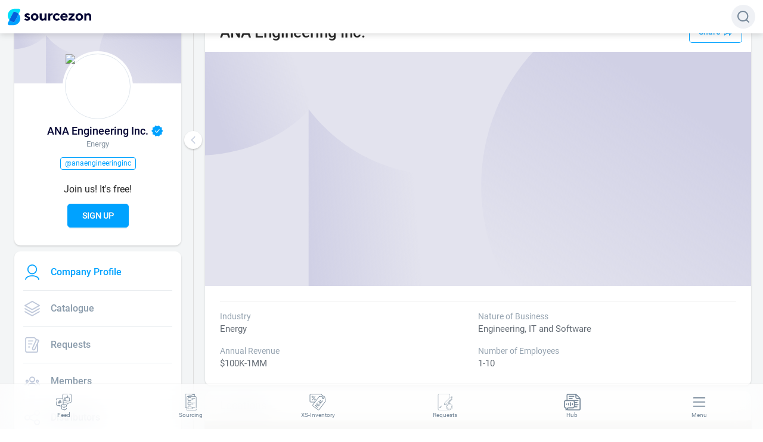

--- FILE ---
content_type: text/html; charset=utf-8
request_url: https://sourcezon.com/ANAEngineeringInc/profile
body_size: 14386
content:
<!DOCTYPE html><html lang="en"><head><link rel="shortcut icon" href="/favicon.ico"/><link rel="apple-touch-icon" sizes="57x57" href="/icons/apple-icon-57x57.png"/><link rel="apple-touch-icon" sizes="60x60" href="/icons/apple-icon-60x60.png"/><link rel="apple-touch-icon" sizes="72x72" href="/icons/apple-icon-72x72.png"/><link rel="apple-touch-icon" sizes="76x76" href="/icons/apple-icon-76x76.png"/><link rel="apple-touch-icon" sizes="114x114" href="/icons/apple-icon-114x114.png"/><link rel="apple-touch-icon" sizes="120x120" href="/icons/apple-icon-120x120.png"/><link rel="apple-touch-icon" sizes="144x144" href="/icons/apple-icon-144x144.png"/><link rel="apple-touch-icon" sizes="152x152" href="/icons/apple-icon-152x152.png"/><link rel="apple-touch-icon" sizes="180x180" href="/icons/apple-icon-180x180.png"/><link rel="icon" type="image/png" sizes="192x192" href="/icons/android-icon-192x192.png"/><link rel="icon" type="image/png" sizes="32x32" href="/icons/favicon-32x32.png"/><link rel="icon" type="image/png" sizes="96x96" href="/icons/favicon-96x96.png"/><link rel="icon" type="image/png" sizes="16x16" href="/icons/favicon-16x16.png"/><link rel="manifest" href="/manifest.json"/><meta name="msapplication-TileColor" content="#0063DC"/><meta name="msapplication-TileImage" content="/ms-icon-144x144.png"/><meta name="theme-color" content="#0063DC"/><meta http-equiv="Content-Type" content="text/html"/><meta name="robots" content="index"/><meta name="language" content="En"/><meta name="keywords" content="oil and gas companies, solar companies, E&amp;P companies, service providers, chemicals, rigs, pumps, valves, MRO, PVF, downhole equipment, buy parts, drilling rig, drilling rig parts, drilling equipment, completion equipment, completion services, ball drop, packers, production equipment, production chemicals, drilling fluids, drill bits, cementing, drilling solutions, solar equipment, solar panels, wind power"/><meta property="og:locale" content="en_US"/><style data-emotion="css-global ow2j6l">@font-face{font-family:'Roboto UltraThin';font-style:normal;font-weight:100;src:url('/fonts/roboto-v27-latin-100.eot');src:local(''),url('/fonts/roboto-v27-latin-100.eot?#iefix') format('embedded-opentype'),url('/fonts/roboto-v27-latin-100.woff2') format('woff2'),url('/fonts/roboto-v27-latin-100.woff') format('woff'),url('/fonts/roboto-v27-latin-100.ttf') format('truetype'),url('/fonts/roboto-v27-latin-100.svg#Roboto') format('svg');}@font-face{font-family:'Roboto UltraThin Italic';font-style:italic;font-weight:100;src:url('/fonts/roboto-v27-latin-100italic.eot');src:local(''),url('/fonts/roboto-v27-latin-100italic.eot?#iefix') format('embedded-opentype'),url('/fonts/roboto-v27-latin-100italic.woff2') format('woff2'),url('/fonts/roboto-v27-latin-100italic.woff') format('woff'),url('/fonts/roboto-v27-latin-100italic.ttf') format('truetype'),url('/fonts/roboto-v27-latin-100italic.svg#Roboto') format('svg');}@font-face{font-family:'Roboto Thin';font-style:normal;font-weight:300;src:url('/fonts/roboto-v27-latin-300.eot');src:local(''),url('/fonts/roboto-v27-latin-300.eot?#iefix') format('embedded-opentype'),url('/fonts/roboto-v27-latin-300.woff2') format('woff2'),url('/fonts/roboto-v27-latin-300.woff') format('woff'),url('/fonts/roboto-v27-latin-300.ttf') format('truetype'),url('/fonts/roboto-v27-latin-300.svg#Roboto') format('svg');}@font-face{font-family:'Roboto Thin Italic';font-style:italic;font-weight:300;src:url('/fonts/roboto-v27-latin-300italic.eot');src:local(''),url('/fonts/roboto-v27-latin-300italic.eot?#iefix') format('embedded-opentype'),url('/fonts/roboto-v27-latin-300italic.woff2') format('woff2'),url('/fonts/roboto-v27-latin-300italic.woff') format('woff'),url('/fonts/roboto-v27-latin-300italic.ttf') format('truetype'),url('/fonts/roboto-v27-latin-300italic.svg#Roboto') format('svg');}@font-face{font-family:'Roboto Regular';font-style:normal;font-weight:400;src:url('/fonts/roboto-v27-latin-regular.eot');src:local(''),url('/fonts/roboto-v27-latin-regular.eot?#iefix') format('embedded-opentype'),url('/fonts/roboto-v27-latin-regular.woff2') format('woff2'),url('/fonts/roboto-v27-latin-regular.woff') format('woff'),url('/fonts/roboto-v27-latin-regular.ttf') format('truetype'),url('/fonts/roboto-v27-latin-regular.svg#Roboto') format('svg');}@font-face{font-family:'Roboto Regular Italic';font-style:italic;font-weight:400;src:url('/fonts/roboto-v27-latin-italic.eot');src:local(''),url('/fonts/roboto-v27-latin-italic.eot?#iefix') format('embedded-opentype'),url('/fonts/roboto-v27-latin-italic.woff2') format('woff2'),url('/fonts/roboto-v27-latin-italic.woff') format('woff'),url('/fonts/roboto-v27-latin-italic.ttf') format('truetype'),url('/fonts/roboto-v27-latin-italic.svg#Roboto') format('svg');}@font-face{font-family:'Roboto Medium';font-style:normal;font-weight:500;src:url('/fonts/roboto-v27-latin-500.eot');src:local(''),url('/fonts/roboto-v27-latin-500.eot?#iefix') format('embedded-opentype'),url('/fonts/roboto-v27-latin-500.woff2') format('woff2'),url('/fonts/roboto-v27-latin-500.woff') format('woff'),url('/fonts/roboto-v27-latin-500.ttf') format('truetype'),url('/fonts/roboto-v27-latin-500.svg#Roboto') format('svg');}@font-face{font-family:'Roboto Medium Italic';font-style:italic;font-weight:500;src:url('/fonts/roboto-v27-latin-500italic.eot');src:local(''),url('/fonts/roboto-v27-latin-500italic.eot?#iefix') format('embedded-opentype'),url('/fonts/roboto-v27-latin-500italic.woff2') format('woff2'),url('/fonts/roboto-v27-latin-500italic.woff') format('woff'),url('/fonts/roboto-v27-latin-500italic.ttf') format('truetype'),url('/fonts/roboto-v27-latin-500italic.svg#Roboto') format('svg');}@font-face{font-family:'Roboto DemiBold Italic';font-style:italic;font-weight:700;src:url('/fonts/roboto-v27-latin-700italic.eot');src:local(''),url('/fonts/roboto-v27-latin-700italic.eot?#iefix') format('embedded-opentype'),url('/fonts/roboto-v27-latin-700italic.woff2') format('woff2'),url('/fonts/roboto-v27-latin-700italic.woff') format('woff'),url('/fonts/roboto-v27-latin-700italic.ttf') format('truetype'),url('/fonts/roboto-v27-latin-700italic.svg#Roboto') format('svg');}@font-face{font-family:'Roboto DemiBold';font-style:normal;font-weight:700;src:url('/fonts/roboto-v27-latin-700.eot');src:local(''),url('/fonts/roboto-v27-latin-700.eot?#iefix') format('embedded-opentype'),url('/fonts/roboto-v27-latin-700.woff2') format('woff2'),url('/fonts/roboto-v27-latin-700.woff') format('woff'),url('/fonts/roboto-v27-latin-700.ttf') format('truetype'),url('/fonts/roboto-v27-latin-700.svg#Roboto') format('svg');}@font-face{font-family:'Roboto Bold';font-style:normal;font-weight:900;src:url('/fonts/roboto-v27-latin-900.eot');src:local(''),url('/fonts/roboto-v27-latin-900.eot?#iefix') format('embedded-opentype'),url('/fonts/roboto-v27-latin-900.woff2') format('woff2'),url('/fonts/roboto-v27-latin-900.woff') format('woff'),url('/fonts/roboto-v27-latin-900.ttf') format('truetype'),url('/fonts/roboto-v27-latin-900.svg#Roboto') format('svg');}@font-face{font-family:'Roboto Bold Italic';font-style:italic;font-weight:900;src:url('/fonts/roboto-v27-latin-900italic.eot');src:local(''),url('/fonts/roboto-v27-latin-900italic.eot?#iefix') format('embedded-opentype'),url('/fonts/roboto-v27-latin-900italic.woff2') format('woff2'),url('/fonts/roboto-v27-latin-900italic.woff') format('woff'),url('/fonts/roboto-v27-latin-900italic.ttf') format('truetype'),url('/fonts/roboto-v27-latin-900italic.svg#Roboto') format('svg');}body{height:100%;max-width:100%;display:-webkit-box;display:-webkit-flex;display:-ms-flexbox;display:flex;-webkit-align-items:stretch;-webkit-box-align:stretch;-ms-flex-align:stretch;align-items:stretch;-webkit-flex-direction:column;-ms-flex-direction:column;flex-direction:column;overflow-y:scroll;overflow-x:hidden;scroll-behavior:smooth;overscroll-behavior:none;}#__next{min-height:100%;}img{text-indent:-10000px;user-drag:none;-webkit-user-select:none;-moz-user-select:none;-ms-user-select:none;user-select:none;}.blurred{-webkit-filter:blur(2px);filter:blur(2px);}.ant-btn{text-transform:uppercase;}.ant-btn-sm{text-transform:capitalize;}.ant-modal-wrap{z-index:1001!important;}.custom__suggestions{z-index:1002!important;}button .anticon,a .anticon{color:inherit;}@media (min-width: 1024px){body.ant-scrolling-effect{width:100%!important;overflow-y:scroll!important;touch-action:auto!important;}}.ant-form-large div.ant-form-item-label>label{height:auto;}.ant-form-large .ant-form-item-label{padding-bottom:4px!important;}input.ant-input-lg{padding:12px 16px;font-size:14px;color:#050634;}label.ant-checkbox-wrapper{color:#050634;}</style><script>(function(w,d,s,l,i){w[l]=w[l]||[];w[l].push({'gtm.start':
                new Date().getTime(),event:'gtm.js'});var f=d.getElementsByTagName(s)[0],
                j=d.createElement(s),dl=l!='dataLayer'?'&l='+l:'';j.async=true;j.src=
                'https://www.googletagmanager.com/gtm.js?id='+i+dl;f.parentNode.insertBefore(j,f);
                })(window,document,'script','dataLayer','G-LGP5LLD36L');</script><script src="/check-old-browsers.js" defer=""></script><script>
                window.dataLayer = window.dataLayer || [];
                function gtag(){dataLayer.push(arguments)}
                gtag('js', new Date());
                gtag('config', 'G-LGP5LLD36L');
              </script><script src="/check-old-browsers.js" defer=""></script><meta charSet="utf-8"/><meta name="viewport" content="width=device-width, initial-scale=1.0, maximum-scale=1.0, user-scalable=0"/><title>Sourcezon</title><meta property="og:title" content="ANA Engineering Inc. | "/><meta property="title" content="ANA Engineering Inc. | "/><meta property="og:description"/><meta name="description"/><meta property="og:image" content="https://storage.googleapis.com/sz-media-files/profile/a074548c-01c9-498b-b6db-4b99390c72ab.png"/><meta property="og:image:secure_url" content="https://storage.googleapis.com/sz-media-files/profile/a074548c-01c9-498b-b6db-4b99390c72ab.png"/><meta property="og:url" content="/company/5d850e1528f027000c22d3e5/profile"/><meta name="twitter:card" content="summary"/><meta name="twitter:site" content="@sourcezon"/><meta name="twitter:title" content="ANA Engineering Inc. | "/><meta name="twitter:description"/><meta name="twitter:image" content="https://storage.googleapis.com/sz-media-files/profile/a074548c-01c9-498b-b6db-4b99390c72ab.png"/><meta property="og:site_name" content="Sourcezon"/><meta name="twitter:image:alt" content="ANA Engineering Inc. | "/><meta property="og:image:width" content="250"/><meta property="og:image:height" content="250"/><meta name="next-head-count" content="19"/><link rel="preload" href="/_next/static/css/8b73db9f43513f0e167ceba35a2390353760831c_CSS.9550b136.chunk.css" as="style"/><link rel="stylesheet" href="/_next/static/css/8b73db9f43513f0e167ceba35a2390353760831c_CSS.9550b136.chunk.css" data-n-g=""/><link rel="preload" href="/_next/static/css/styles.082918b4.chunk.css" as="style"/><link rel="stylesheet" href="/_next/static/css/styles.082918b4.chunk.css" data-n-g=""/><noscript data-n-css=""></noscript><link rel="preload" href="/_next/static/chunks/main-2a618fba663d8796b6a2.js" as="script"/><link rel="preload" href="/_next/static/chunks/webpack-adcdec92512cac91e637.js" as="script"/><link rel="preload" href="/_next/static/chunks/framework.600aa8e4a2e61aae03d1.js" as="script"/><link rel="preload" href="/_next/static/chunks/1bfc9850.60454f7963bc663d59c9.js" as="script"/><link rel="preload" href="/_next/static/chunks/ec74b81d.f8ec416ce5efe565175b.js" as="script"/><link rel="preload" href="/_next/static/chunks/87a0e1c1.e1189d2d5f575773fb54.js" as="script"/><link rel="preload" href="/_next/static/chunks/4d0c9b82.6e4671d442400d578cce.js" as="script"/><link rel="preload" href="/_next/static/chunks/d01edcb6.ae6edd805ec8b73146a7.js" as="script"/><link rel="preload" href="/_next/static/chunks/95b64a6e.42840326bf0442a4c3b7.js" as="script"/><link rel="preload" href="/_next/static/chunks/2b7b2d2a.b2352caa4184d2b61ba8.js" as="script"/><link rel="preload" href="/_next/static/chunks/75f46ed5.34de398c654fe631d805.js" as="script"/><link rel="preload" href="/_next/static/chunks/6adcc69b.5c13dc0419c6ab200e65.js" as="script"/><link rel="preload" href="/_next/static/chunks/eaa53bf9.9370462a57ab8fc2c6a6.js" as="script"/><link rel="preload" href="/_next/static/chunks/1ede57bd.117e669eb49590e11c74.js" as="script"/><link rel="preload" href="/_next/static/chunks/1e8429a6.b03f49ff74d465b9cb8c.js" as="script"/><link rel="preload" href="/_next/static/chunks/commons.0849746a72efcd0ab66d.js" as="script"/><link rel="preload" href="/_next/static/chunks/1f3753ade0ebe8dab5c958716a7e5430b93b3836.e8c6af5cbea1623f9741.js" as="script"/><link rel="preload" href="/_next/static/chunks/8b73db9f43513f0e167ceba35a2390353760831c.ab44e90ffb9a5e1ee271.js" as="script"/><link rel="preload" href="/_next/static/chunks/8b73db9f43513f0e167ceba35a2390353760831c_CSS.1dffb324dc31b1f2b85b.js" as="script"/><link rel="preload" href="/_next/static/chunks/8764aea244c622a0157f9491e5f453c9d6ed3716.3bbab423037d997d483d.js" as="script"/><link rel="preload" href="/_next/static/chunks/styles.94100e4ac5feb27cb882.js" as="script"/><link rel="preload" href="/_next/static/chunks/pages/_app-5cfc49b3f7953418b384.js" as="script"/><link rel="preload" href="/_next/static/chunks/199e6af8.b977625ae36517fd693c.js" as="script"/><link rel="preload" href="/_next/static/chunks/0d6c5148.f8b2585d06319f1b7f34.js" as="script"/><link rel="preload" href="/_next/static/chunks/1e1f8fd7.75e9e90f09dca3aaebab.js" as="script"/><link rel="preload" href="/_next/static/chunks/4c68f25c34271ebebc454098c36bc5c828329c22.207f9e889e106b4b14b9.js" as="script"/><link rel="preload" href="/_next/static/chunks/2a5513dbd0931d789cd088088fe0ba4eca3b977b.75ba6cbe1b7cc9aec54f.js" as="script"/><link rel="preload" href="/_next/static/chunks/72f1dabc0bae4f935cae7e9d94600349d8812fe6.fcc95e3524b3e973f1e2.js" as="script"/><link rel="preload" href="/_next/static/chunks/b970e3707e0d6cd4d7d26068c8226b1f0eba83f6.a4334dc3146fcb6b1469.js" as="script"/><link rel="preload" href="/_next/static/chunks/ccaaf19959cdacec751a8d82920b2f0c3d3c5880.7e14d464943086b24516.js" as="script"/><link rel="preload" href="/_next/static/chunks/pages/%5Bslug%5D/profile-b9ed0d10053023cfb788.js" as="script"/></head><body><noscript><iframe src="https://www.googletagmanager.com/ns.html?id=G-LGP5LLD36L"
                height="0" width="0" style="display:none;visibility:hidden"></iframe></noscript><div id="__next"><div id="banner" style="display:none;background-color:#feefae;padding:12px;font-size:14px;text-align:center"><span><svg xmlns="http://www.w3.org/2000/svg" viewBox="0 0 64 64" style="height:16px;width:28px;transform:scale(1.5)"><defs><linearGradient gradientTransform="matrix(1.31117 0 0 1.30239 737.39 159.91)" gradientUnits="userSpaceOnUse" id="0" y2="-.599" x2="0" y1="45.47"><stop stop-color="#ffc515"></stop><stop offset="1" stop-color="#ffd55b"></stop></linearGradient></defs><g transform="matrix(.85714 0 0 .85714-627.02-130.8)"><path d="m797.94 212.01l-25.607-48c-.736-1.333-2.068-2.074-3.551-2.074-1.483 0-2.822.889-3.569 2.222l-25.417 48c-.598 1.185-.605 2.815.132 4 .737 1.185 1.921 1.778 3.404 1.778h51.02c1.483 0 2.821-.741 3.42-1.926.747-1.185.753-2.667.165-4" fill="url(#0)"></path><path d="m-26.309 18.07c-1.18 0-2.135.968-2.135 2.129v12.82c0 1.176.948 2.129 2.135 2.129 1.183 0 2.135-.968 2.135-2.129v-12.82c0-1.176-.946-2.129-2.135-2.129zm0 21.348c-1.18 0-2.135.954-2.135 2.135 0 1.18.954 2.135 2.135 2.135 1.181 0 2.135-.954 2.135-2.135 0-1.18-.952-2.135-2.135-2.135z" transform="matrix(1.05196 0 0 1.05196 796.53 161.87)" fill="#000" stroke="#40330d" fill-opacity=".75"></path></g></svg></span>Please note that Sourcezon no longer supports this browser. We recommend using <a href="https://www.google.com/chrome">Google Chrome</a>,<!-- --> <a href="https://www.mozilla.org">Firefox</a>,<!-- --> <a href="https://www.apple.com/safari/">Safari</a>,<!-- --> <a href="https://www.microsoft.com/en-us/edge">Edge</a>.</div><style data-emotion="css hvoqeb">.css-hvoqeb{min-height:100vh;display:-webkit-box;display:-webkit-flex;display:-ms-flexbox;display:flex;-webkit-align-items:stretch;-webkit-box-align:stretch;-ms-flex-align:stretch;align-items:stretch;-webkit-flex-direction:column;-ms-flex-direction:column;flex-direction:column;overflow:auto;}</style><div class="css-hvoqeb e12rduqr1"><div><div><div class="ant-skeleton ant-skeleton-active"><div class="ant-skeleton-content"><ul class="ant-skeleton-paragraph"><li style="width:200px"></li></ul></div></div></div></div><style data-emotion="css 1161qt5">.css-1161qt5{padding-top:0px;}</style><style data-emotion="css po5oys">.css-po5oys{-webkit-flex:1;-ms-flex:1;flex:1;display:-webkit-box;display:-webkit-flex;display:-ms-flexbox;display:flex;-webkit-align-items:stretch;-webkit-box-align:stretch;-ms-flex-align:stretch;align-items:stretch;-webkit-flex-direction:column;-ms-flex-direction:column;flex-direction:column;padding-top:0px;}</style><div class="css-po5oys e12rduqr0"><style data-emotion="css 13iwu6e">.css-13iwu6e{-webkit-flex:1;-ms-flex:1;flex:1;background:#F3F5F6;display:-webkit-box;display:-webkit-flex;display:-ms-flexbox;display:flex;-webkit-align-items:stretch;-webkit-box-align:stretch;-ms-flex-align:stretch;align-items:stretch;-webkit-flex-direction:column;-ms-flex-direction:column;flex-direction:column;}</style><section id="layout-section" class="css-13iwu6e"><style data-emotion="css 1wh9ncx">.css-1wh9ncx{width:100%;height:100%;max-width:1300px;padding:20px 0 48px 24px;margin:0 auto;z-index:2;display:-webkit-box;display:-webkit-flex;display:-ms-flexbox;display:flex;-webkit-align-items:stretch;-webkit-box-align:stretch;-ms-flex-align:stretch;align-items:stretch;-webkit-flex-direction:column;-ms-flex-direction:column;flex-direction:column;-webkit-flex:1;-ms-flex:1;flex:1;}@media (max-width: 768px){.css-1wh9ncx{padding:0;}}</style><div class="css-1wh9ncx"><style data-emotion="css 8428nt">.css-8428nt{position:relative;display:-webkit-box;display:-webkit-flex;display:-ms-flexbox;display:flex;-webkit-align-items:flex-start;-webkit-box-align:flex-start;-ms-flex-align:flex-start;align-items:flex-start;-webkit-flex:1;-ms-flex:1;flex:1;margin-top:60px;}@media (max-width: 768px){.css-8428nt{display:block;}}</style><main id="main" class="css-8428nt"><div><div class=""><style data-emotion="css 19r5b20">.css-19r5b20{width:280px;-webkit-transition:0.3s ease-in-out;transition:0.3s ease-in-out;width:280px;}@media (max-width: 768px){.css-19r5b20{width:100%;}}</style><div class="css-19r5b20"><style data-emotion="css 5bhc30">.css-5bhc30{margin-bottom:8px;}</style><div class="css-5bhc30"><style data-emotion="css 1tf7o4j">.css-1tf7o4j{background:#ffffff;box-shadow:0px 1.5px 3px rgba(0, 0, 0, 0.15);border-radius:10px;overflow:hidden;position:relative;}@media (max-width: 768px){.css-1tf7o4j{border-radius:0;}}</style><div id="profile-block" class="css-1tf7o4j"><div class="css-11etsky"><style data-emotion="css n48pse">.css-n48pse{position:absolute;max-height:120px;overflow:hidden;}</style><div class="css-n48pse"><style data-emotion="css 1wn30n0">.css-1wn30n0{max-height:100%;max-width:100%;-webkit-align-self:center;-ms-flex-item-align:center;align-self:center;-webkit-align-content:center;-ms-flex-line-pack:center;align-content:center;background-color:#fff;border-bottom:1px solid #eff0f1;}</style><div class="ant-image"><img class="ant-image-img css-1wn30n0" src="/img/sz-cover-4.svg"/></div></div><style data-emotion="css 16snn6g">.css-16snn6g{text-align:center;margin-bottom:5px;}@media (max-width: 766px){.css-16snn6g{padding:16px 0 8px 0;}}</style><div class="css-16snn6g"><style data-emotion="css g4ao21">.css-g4ao21{position:relative;display:inline-block;}@media (max-width: 766px){.css-g4ao21{height:80px;}}</style><div class="css-g4ao21"><style data-emotion="css 185paf2">.css-185paf2{min-width:110px;min-height:110px;max-width:110px;max-height:110px;border-radius:80px;border:1px solid #dfe6ed;margin-top:70px;background-color:#fff;box-shadow:0 0 0 4px #fff;object-fit:cover;}</style><div class="ant-image"><img class="ant-image-img css-185paf2" src="https://storage.googleapis.com/sz-media-files/profile/a074548c-01c9-498b-b6db-4b99390c72ab.png"/></div></div></div><style data-emotion="css 1xgctb">.css-1xgctb{color:#050634;font-size:18px;margin-top:10px;line-height:20px;font-family:Roboto Medium,sans-serif;text-align:center;white-space:normal;overflow:hidden;text-overflow:ellipsis;padding:0 30px;z-index:100;}@media (max-width: 766px){.css-1xgctb{margin-top:90px;}}</style><div class="css-1xgctb">ANA Engineering Inc.<style data-emotion="css 1i6zaat">.css-1i6zaat{height:16px;width:20px;color:#46CEAC!important;font-size:20px;line-height:16px;text-align:center;margin-left:5px;position:absolute;}</style><span role="img" class="anticon css-1i6zaat"><svg width="1em" height="1em" fill="currentColor" aria-hidden="true" focusable="false" class="" viewBox="0 0 21 20"><path d="M20.5462 9.77339L18.2203 7.19101L18.5845 3.73386L15.1834 3.01382L13.4485 0L10.2731 1.4191L7.09779 0L5.36289 3.01382L1.96179 3.73386L2.32593 7.19101L0 9.77339L2.32589 12.3558L1.96175 15.8129L5.36285 16.533L7.09775 19.5468L10.2731 18.1276L13.4484 19.5468L15.1833 16.533L18.5844 15.8129L18.2203 12.3558L20.5462 9.77339ZM14.5799 7.52401L9.42316 13.3013L5.83981 9.71799L6.69211 8.86568L9.37338 11.5469L13.6806 6.72136L14.5799 7.52401Z" fill="#00A2FF"></path></svg></span></div><style data-emotion="css a6vhas">.css-a6vhas{color:#8593A0;text-align:center;font-size:13px;font-weight:500;padding:0 25px;line-height:14px;margin-bottom:15px;margin-top:5px;}.css-a6vhas a{color:#778ca2;}</style><div class="css-a6vhas"><style data-emotion="css 15ktqhd">.css-15ktqhd{display:-webkit-box;display:-webkit-flex;display:-ms-flexbox;display:flex;-webkit-align-items:center;-webkit-box-align:center;-ms-flex-align:center;align-items:center;-webkit-box-pack:center;-ms-flex-pack:center;-webkit-justify-content:center;justify-content:center;-webkit-box-flex-wrap:wrap;-webkit-flex-wrap:wrap;-ms-flex-wrap:wrap;flex-wrap:wrap;}</style><div class="css-15ktqhd"><style data-emotion="css 1iaokup">.css-1iaokup{line-height:14px;margin-bottom:0;}</style><p class="css-1iaokup">Energy</p></div></div><style data-emotion="css 12pzb68">.css-12pzb68{display:-webkit-box;display:-webkit-flex;display:-ms-flexbox;display:flex;-webkit-box-pack:center;-ms-flex-pack:center;-webkit-justify-content:center;justify-content:center;margin-bottom:25px;padding:0 30px;cursor:pointer;}</style><div class="css-12pzb68"><style data-emotion="css w4v60z">.css-w4v60z{display:inline-block;border:1px solid #00A2FF;border-radius:4px;padding:3px 7px;margin:auto 0;color:#00A2FF;font-size:12px;line-height:13px;text-align:center;-webkit-align-content:center;-ms-flex-line-pack:center;align-content:center;white-space:normal;overflow:hidden;text-overflow:ellipsis;}</style><div class="css-w4v60z">@anaengineeringinc</div></div><style data-emotion="css g46w8s">.css-g46w8s{margin-bottom:30px;}</style><div style="text-align:center" class="css-g46w8s"><p style="font-size:16px;line-height:1">Join us! It&#x27;s free!</p><style data-emotion="css 1y523k8">.css-1y523k8 .anticon{vertical-align:sub!important;display:-webkit-inline-box!important;display:-webkit-inline-flex!important;display:-ms-inline-flexbox!important;display:inline-flex!important;}</style><button type="button" class="ant-btn ant-btn-primary css-1y523k8 eq7wtv80"><span>Sign Up</span></button></div></div></div></div><style data-emotion="css 1igp73f">.css-1igp73f{border-radius:2px;margin-bottom:8px;}</style><div class="css-1igp73f"></div></div></div></div><style data-emotion="css 1jyh1fa">.css-1jyh1fa{position:absolute;height:100%;z-index:10;top:0;left:280px;-webkit-transition:0.3s ease-in-out;transition:0.3s ease-in-out;}</style><div class="css-1jyh1fa"><style data-emotion="css pxa831">.css-pxa831{height:100%;margin-left:20px;border-right:1px solid #dedede;}</style><div class="css-pxa831"></div><style data-emotion="css 1o29es">.css-1o29es{display:-webkit-box;display:-webkit-flex;display:-ms-flexbox;display:flex;position:absolute;z-index:10;left:5px;top:200px;height:30px;width:30px;border-radius:20px;-webkit-align-items:center;-webkit-box-align:center;-ms-flex-align:center;align-items:center;-webkit-box-pack:center;-ms-flex-pack:center;-webkit-justify-content:center;justify-content:center;background-color:#ffffff;box-shadow:0px 1.5px 3px rgba(0, 0, 0, 0.2);cursor:pointer;}.css-1o29es:active{box-shadow:0px 0px 2px rgba(0, 0, 0, 0.2);}</style><div class="css-1o29es"><span role="img" class="anticon"><svg width="1em" height="1em" fill="currentColor" aria-hidden="true" focusable="false" class="" viewBox="0 0 256 512"><path d="M231.293 473.899l19.799-19.799c4.686-4.686 4.686-12.284 0-16.971L70.393 256 251.092 74.87c4.686-4.686 4.686-12.284 0-16.971L231.293 38.1c-4.686-4.686-12.284-4.686-16.971 0L4.908 247.515c-4.686 4.686-4.686 12.284 0 16.971L214.322 473.9c4.687 4.686 12.285 4.686 16.971-.001z"></path></svg></span></div></div><style data-emotion="css 1jdhgan">.css-1jdhgan{-webkit-flex:1;-ms-flex:1;flex:1;padding:0 20px 0 40px;overflow-y:auto;height:auto;contain:layout;}@media (min-width: 992px){.css-1jdhgan{overflow-y:auto;}}@media (max-width: 768px){.css-1jdhgan{padding:0;}}</style><div class="css-1jdhgan"><style data-emotion="css 1wsluxl">.css-1wsluxl{border-radius:10px;box-shadow:0px 1.5px 3px rgba(0, 0, 0, 0.15);margin-top:10px;margin-top:0;}@media (max-width: 768px){.css-1wsluxl{border-radius:0;}}</style><div class="css-1wsluxl"><style data-emotion="css 1fqkjg4">.css-1fqkjg4{background-color:#fff;border-radius:10px;overflow:hidden;}.css-1fqkjg4 #info-icon{margin-left:10px;font-size:22px;}@media (max-width: 768px){.css-1fqkjg4{border-radius:0;}}</style><div class="css-1fqkjg4"><style data-emotion="css lxf7ue">.css-lxf7ue{padding:25px;padding:0;}</style><div class="css-lxf7ue"><style data-emotion="css 7bjis8">.css-7bjis8{display:-webkit-box;display:-webkit-flex;display:-ms-flexbox;display:flex;-webkit-align-items:center;-webkit-box-align:center;-ms-flex-align:center;align-items:center;-webkit-box-pack:justify;-webkit-justify-content:space-between;justify-content:space-between;padding:15px 15px 15px 25px;}</style><div class="css-7bjis8"><style data-emotion="css 1pck1mj">.css-1pck1mj{font-size:26px;line-height:26px;margin-bottom:0;font-family:Roboto Medium,sans-serif;}</style><h1 class="css-1pck1mj">ANA Engineering Inc.</h1><style data-emotion="css zjik7">.css-zjik7{display:-webkit-box;display:-webkit-flex;display:-ms-flexbox;display:flex;}</style><div class="css-zjik7"><div><div><style data-emotion="css 1cmeotf">.css-1cmeotf{font-size:14px;font-family:Roboto Medium,sans-serif;padding:0 15px;cursor:pointer;height:37px;display:-webkit-box;display:-webkit-flex;display:-ms-flexbox;display:flex;-webkit-align-items:center;-webkit-box-align:center;-ms-flex-align:center;align-items:center;-webkit-box-pack:center;-ms-flex-pack:center;-webkit-justify-content:center;justify-content:center;border-radius:5px;line-height:23px;color:#00A2FF;background:none;border:1px solid #00A2FF;-webkit-transition:all 0.1s ease-in;transition:all 0.1s ease-in;-webkit-touch-callout:none;-webkit-user-select:none;-moz-user-select:none;-ms-user-select:none;-webkit-user-select:none;-moz-user-select:none;-ms-user-select:none;user-select:none;}.css-1cmeotf #icon{color:#00A2FF;}.css-1cmeotf:hover{-webkit-transform:translateY(-3%);-moz-transform:translateY(-3%);-ms-transform:translateY(-3%);transform:translateY(-3%);color:#fff;border:1px solid #00A2FF;background:#00A2FF;box-shadow:0 2px 7px 0.01rem rgba(58, 164, 224, 0.8);-webkit-box-shadow:0 2px 7px 0.01rem rgba(58, 164, 224, 0.8);}.css-1cmeotf:hover #icon{color:#fff;}.css-1cmeotf:focus,.css-1cmeotf:active{color:#fff;background:#0090e3;-webkit-transform:translateY(0%);-moz-transform:translateY(0%);-ms-transform:translateY(0%);transform:translateY(0%);box-shadow:none;}.css-1cmeotf:focus #icon,.css-1cmeotf:active #icon{color:#fff;}.css-1cmeotf:disabled{background:#f5f7f9!important;color:#a2abbc!important;border-color:#e8ecef!important;}</style><div class="css-1cmeotf">Share<style data-emotion="css sw2krj">.css-sw2krj{margin-left:6px;}</style><span role="img" id="icon" class="anticon css-sw2krj"><svg width="1em" height="1em" fill="currentColor" aria-hidden="true" focusable="false" class="" viewBox="0 0 23 19"><path fill-rule="evenodd" clip-rule="evenodd" d="M22.7653 10.1036C23.0782 9.76804 23.0782 9.23196 22.7653 8.89637L14.7112 0.260025C14.4771 0.00892104 14.1211 -0.0686184 13.8109 0.0638832C13.5006 0.196385 13.2977 0.512547 13.2977 0.863661L13.2977 5.11356C11.1422 5.18742 8.25369 5.75697 5.70787 7.35439C2.76809 9.199 0.322088 12.398 0.00171465 17.6171C-0.0221558 18.0059 0.205423 18.3634 0.557219 18.4896C0.909018 18.6158 1.29788 18.4795 1.50642 18.1568C2.97142 15.8904 5.70538 14.7122 8.38574 14.1761C9.7065 13.912 10.969 13.8133 11.9746 13.8057C12.5236 13.8015 12.9703 13.8247 13.2978 13.8565L13.2977 18.1363C13.2977 18.4875 13.5006 18.8036 13.8109 18.9361C14.1211 19.0686 14.4771 18.9911 14.7112 18.74L22.7653 10.1036ZM21.0236 9.5L14.946 16.017L14.946 13.1241C14.946 12.7452 14.7102 12.4105 14.3647 12.2988C13.9136 12.1531 13.0177 12.0704 11.9626 12.0785C10.8708 12.0868 9.50782 12.1933 8.07679 12.4795C6.06903 12.881 3.83272 13.6558 2.04779 15.0918C2.82567 12.0429 4.56445 10.0851 6.55456 8.83633C9.11116 7.23215 12.1187 6.78273 14.1005 6.83653C14.3227 6.84256 14.5378 6.75428 14.697 6.59172C14.8562 6.42916 14.946 6.20611 14.946 5.97318L14.946 2.98297L21.0236 9.5Z"></path></svg></span></div></div></div></div></div><style data-emotion="css 1rmh5xc">.css-1rmh5xc{background-color:#f5f7f9;overflow:hidden;max-width:100%;position:relative;}.css-1rmh5xc::before{content:' ';display:block;height:0;overflow:hidden;padding-bottom:42.857142857142854%;}</style><div class="css-1rmh5xc e1jyrxmc0"><style data-emotion="css tvn0yi">.css-tvn0yi{position:absolute;top:0;left:0;width:100%;height:100%;z-index:2;overflow:hidden;background-color:#E5E7EE;}.css-tvn0yi .ant-image{width:100%;height:100%;}</style><div class="css-tvn0yi"><a><style data-emotion="css 11h1csa">.css-11h1csa{height:100%;object-fit:cover!important;border:0px;}</style><div class="ant-image"><img class="ant-image-img css-11h1csa" src="/img/sz-cover-4.svg"/></div></a></div></div><style data-emotion="css bgba4q">.css-bgba4q{padding:25px;}</style><div class="css-bgba4q"><style data-emotion="css e1174q">.css-e1174q{display:-webkit-box;display:-webkit-flex;display:-ms-flexbox;display:flex;padding-top:15px;border-top:1px solid #eaeaea;}</style><div class="css-e1174q"><style data-emotion="css 8atqhb">.css-8atqhb{width:100%;}</style><div class="css-8atqhb"><style data-emotion="css 1ctc8vj">.css-1ctc8vj{color:#95a3b0;font-size:14px;font-weight:400;line-height:20px;}</style><div class="css-1ctc8vj">Industry</div><style data-emotion="css bedt1x">.css-bedt1x{position:relative;}.css-bedt1x,.css-bedt1x a{color:#626a73;font-family:Roboto Regular,sans-serif;font-size:15px;}.css-bedt1x a{-webkit-text-decoration:underline;text-decoration:underline;}</style><div class="css-bedt1x">Energy</div></div><div class="css-8atqhb"><div class="css-1ctc8vj">Nature of Business</div><div class="css-bedt1x"> <!-- -->Engineering<!-- -->,<!-- --> <!-- -->IT and Software</div></div></div><style data-emotion="css 1t32qz5">.css-1t32qz5{display:-webkit-box;display:-webkit-flex;display:-ms-flexbox;display:flex;margin-top:15px;}</style><div class="css-1t32qz5"><div class="css-8atqhb"><div class="css-1ctc8vj">Annual Revenue</div><div class="css-bedt1x">$100K-1MM</div></div><div class="css-8atqhb"><div class="css-1ctc8vj">Number of Employees</div><div class="css-bedt1x">1-10</div></div></div><style data-emotion="css 4k95uc">.css-4k95uc .ant-modal{padding-bottom:0;border-radius:10px;background-color:#fff;}.css-4k95uc .ant-modal-header{padding-bottom:8px;padding-top:20px;}.css-4k95uc .ant-modal-footer{margin-top:16px;padding:10px 10px 7px 16px;}.css-4k95uc .ant-modal-wrap{z-index:1001;}</style></div></div></div></div><style data-emotion="css 1d0maj1">.css-1d0maj1{border-radius:10px;box-shadow:0px 1.5px 3px rgba(0, 0, 0, 0.15);margin-top:10px;}@media (max-width: 768px){.css-1d0maj1{border-radius:0;}}</style><div class="css-1d0maj1"><div class="css-1fqkjg4"><div><style data-emotion="css 1rwrp37">.css-1rwrp37{display:-webkit-box;display:-webkit-flex;display:-ms-flexbox;display:flex;width:100%;-webkit-align-items:center;-webkit-box-align:center;-ms-flex-align:center;align-items:center;padding:10px 25px;}</style><div class="css-1rwrp37"><style data-emotion="css 17df5v7">.css-17df5v7{font-family:Roboto Regular,sans-serif;margin-right:auto;font-size:18px;color:#A5B6C8;}</style><div class="css-17df5v7">Locations</div></div><div class="ant-divider ant-divider-horizontal" style="margin:0" role="separator"></div></div><div class="css-lxf7ue"><div class="css-8atqhb"><div class="css-1ctc8vj"></div><div class="css-bedt1x"><style data-emotion="css 6x7i5u">.css-6x7i5u{position:absolute;width:100%;padding:15px 15px 0 15px;z-index:10;}</style><div class="css-6x7i5u"><style data-emotion="css qffq0b">.css-qffq0b{display:-webkit-box;display:-webkit-flex;display:-ms-flexbox;display:flex;-webkit-align-items:center;-webkit-box-align:center;-ms-flex-align:center;align-items:center;-webkit-box-pack:justify;-webkit-justify-content:space-between;justify-content:space-between;border:1px solid transparent;background-color:rgba(255, 255, 255, 0.75);-webkit-backdrop-filter:blur(20px);backdrop-filter:blur(20px);overflow:hidden;padding:8px 16px 12px 16px;cursor:pointer;-webkit-transition:all 0.3s;transition:all 0.3s;border-radius:10px;box-shadow:0px 1.5px 3px rgba(0, 0, 0, 0.15);}.css-qffq0b:hover{border-color:#00a2ff;}</style><div role="listitem" class="ant-dropdown-trigger css-qffq0b ejdarrs0"><style data-emotion="css 70qvj9">.css-70qvj9{display:-webkit-box;display:-webkit-flex;display:-ms-flexbox;display:flex;-webkit-align-items:center;-webkit-box-align:center;-ms-flex-align:center;align-items:center;}</style><div class="css-70qvj9"><style data-emotion="css 1ay9vb9">.css-1ay9vb9{margin-right:16px;}</style><div class="css-1ay9vb9"><style data-emotion="css 4svy0r">.css-4svy0r{font-size:14px;line-height:24px;margin:0;color:#050634;font-family:Roboto Regular,sans-serif;}</style><div class="css-4svy0r"><span role="img" style="margin-right:8px" class="anticon"><svg width="1em" height="1em" fill="currentColor" aria-hidden="true" focusable="false" class="" viewBox="0 0 576 512"><path d="M560 48c8.84 0 16-7.16 16-16V16c0-8.84-7.16-16-16-16H16C7.16 0 0 7.16 0 16v16c0 8.84 7.16 16 16 16h15.98v416H16c-8.84 0-16 7.16-16 16v16c0 8.84 7.16 16 16 16h544c8.84 0 16-7.16 16-16v-16c0-8.84-7.16-16-16-16h-16V48h16zm-64 416H320v-80h64c0-53.02-42.98-96-96-96s-96 42.98-96 96h64v80H79.98V48H496v416zM268.8 160h38.4c6.4 0 12.8-6.4 12.8-12.8v-38.4c0-6.4-6.4-12.8-12.8-12.8h-38.4c-6.4 0-12.8 6.4-12.8 12.8v38.4c0 6.4 6.4 12.8 12.8 12.8zm0 96h38.4c6.4 0 12.8-6.4 12.8-12.8v-38.4c0-6.4-6.4-12.8-12.8-12.8h-38.4c-6.4 0-12.8 6.4-12.8 12.8v38.4c0 6.4 6.4 12.8 12.8 12.8zm128 0h38.4c6.4 0 12.8-6.4 12.8-12.8v-38.4c0-6.4-6.4-12.8-12.8-12.8h-38.4c-6.4 0-12.8 6.4-12.8 12.8v38.4c0 6.4 6.4 12.8 12.8 12.8zm0-96h38.4c6.4 0 12.8-6.4 12.8-12.8v-38.4c0-6.4-6.4-12.8-12.8-12.8h-38.4c-6.4 0-12.8 6.4-12.8 12.8v38.4c0 6.4 6.4 12.8 12.8 12.8zm-256 96h38.4c6.4 0 12.8-6.4 12.8-12.8v-38.4c0-6.4-6.4-12.8-12.8-12.8h-38.4c-6.4 0-12.8 6.4-12.8 12.8v38.4c0 6.4 6.4 12.8 12.8 12.8zm0-96h38.4c6.4 0 12.8-6.4 12.8-12.8v-38.4c0-6.4-6.4-12.8-12.8-12.8h-38.4c-6.4 0-12.8 6.4-12.8 12.8v38.4c0 6.4 6.4 12.8 12.8 12.8z"></path></svg></span><style data-emotion="css 1nhti18">.css-1nhti18 >div{display:inline!important;}.css-1nhti18 .react-tel-input input.form-control{border:none!important;left:0!important;padding:0 16px 0 0!important;width:80%!important;cursor:pointer!important;height:32px!important;-webkit-user-select:none;-moz-user-select:none;-ms-user-select:none;user-select:none;}.css-1nhti18 .flag-dropdown{display:none!important;}</style><span class="css-1nhti18"><br/></span></div><style data-emotion="css 1ll1u4n">.css-1ll1u4n{font-size:14px;line-height:24px;margin:0;color:#696a85;font-family:Roboto Regular,sans-serif;}</style><div class="css-1ll1u4n"><span role="img" style="margin-right:8px" class="anticon"><svg width="1em" height="1em" fill="currentColor" aria-hidden="true" focusable="false" class="" viewBox="0 0 384 512"><path d="M192 0C85.903 0 0 86.014 0 192c0 71.117 23.991 93.341 151.271 297.424 18.785 30.119 62.694 30.083 81.457 0C360.075 285.234 384 263.103 384 192 384 85.903 297.986 0 192 0zm0 464C64.576 259.686 48 246.788 48 192c0-79.529 64.471-144 144-144s144 64.471 144 144c0 54.553-15.166 65.425-144 272zm-80-272c0-44.183 35.817-80 80-80s80 35.817 80 80-35.817 80-80 80-80-35.817-80-80z"></path></svg></span><div></div></div></div><div></div></div><style data-emotion="css 1eo3ki0">.css-1eo3ki0{margin-right:-12px;}</style><style data-emotion="css 1lv1yo7">.css-1lv1yo7{display:-webkit-inline-box;display:-webkit-inline-flex;display:-ms-inline-flexbox;display:inline-flex;}</style><span class="css-1lv1yo7 e13l6wfi2"><style data-emotion="css 1he5dvi">.css-1he5dvi{margin-right:-12px;}</style><style data-emotion="css 1csrwh4">.css-1csrwh4{display:-webkit-box;display:-webkit-flex;display:-ms-flexbox;display:flex;-webkit-box-pack:center;-ms-flex-pack:center;-webkit-justify-content:center;justify-content:center;-webkit-align-items:center;-webkit-box-align:center;-ms-flex-align:center;align-items:center;display:-webkit-inline-box;display:-webkit-inline-flex;display:-ms-inline-flexbox;display:inline-flex;font-size:14px;background:transparent;border:none;width:42px;height:42px;color:#77899a;cursor:pointer;outline:none;-webkit-transition:color 0.3s,-webkit-transform 0.3s cubic-bezier(0.23, 1, 0.32, 1);transition:color 0.3s,transform 0.3s cubic-bezier(0.23, 1, 0.32, 1);-webkit-backface-visibility:hidden;backface-visibility:hidden;-webkit-transform:scale(0.999);-moz-transform:scale(0.999);-ms-transform:scale(0.999);transform:scale(0.999);position:relative;-webkit-user-select:none;-moz-user-select:none;-ms-user-select:none;user-select:none;-webkit-touch-callout:none;-webkit-transform:rotate(0deg);-moz-transform:rotate(0deg);-ms-transform:rotate(0deg);transform:rotate(0deg);margin-right:-12px;}.css-1csrwh4:hover,.css-1csrwh4:focus{color:#00a2ff;}.css-1csrwh4:active:not(:disabled){-webkit-transform:scale(0.922);-moz-transform:scale(0.922);-ms-transform:scale(0.922);transform:scale(0.922);}.css-1csrwh4:disabled{opacity:0.8;cursor:not-allowed;}.css-1csrwh4 .anticon{color:currentColor;display:-webkit-inline-box;display:-webkit-inline-flex;display:-ms-inline-flexbox;display:inline-flex;}.css-1csrwh4 .anticon-loading{color:#00a2ff;}</style><button size="14" width="42" height="42" color="" rotate="0" class="css-1csrwh4 e13l6wfi1"><style data-emotion="css r8bdw9">.css-r8bdw9{font-size:px!important;}</style><span role="img" class="anticon css-r8bdw9"><svg width="1em" height="1em" fill="currentColor" aria-hidden="true" focusable="false" class="" viewBox="0 0 448 512"><path d="M441.9 167.3l-19.8-19.8c-4.7-4.7-12.3-4.7-17 0L224 328.2 42.9 147.5c-4.7-4.7-12.3-4.7-17 0L6.1 167.3c-4.7 4.7-4.7 12.3 0 17l209.4 209.4c4.7 4.7 12.3 4.7 17 0l209.4-209.4c4.7-4.7 4.7-12.3 0-17z"></path></svg></span></button></span></div></div><style data-emotion="css kcfxkb">.css-kcfxkb{background-color:#f5f7f9;overflow:hidden;max-width:100%;position:relative;}.css-kcfxkb::before{content:' ';display:block;height:0;overflow:hidden;padding-bottom:52.23880597014925%;}</style><div class="css-kcfxkb e1jyrxmc0"><div class="css-tvn0yi"><div class="css-11h1csa"><style data-emotion="css 1kzq5ms">.css-1kzq5ms{height:100%;width:100%;}</style><div class="css-1kzq5ms"><div style="width:100%;height:100%;margin:0;padding:0;position:relative"><div style="width:100%;height:100%;left:0;top:0;margin:0;padding:0;position:absolute"></div><div style="width:50%;height:50%;left:50%;top:50%;margin:0;padding:0;position:absolute"><div style="width:100%;height:100%;left:0;top:0;margin:0;padding:0;position:absolute"><div style="width:0;height:0;left:-84.47178410666666px;top:-47.239845190169234px;background-color:transparent;position:absolute"><style data-emotion="css 1xqzzu">.css-1xqzzu{background:none;border:none;cursor:pointer;outline:none;-webkit-transform:translate(-20px, -4px);-moz-transform:translate(-20px, -4px);-ms-transform:translate(-20px, -4px);transform:translate(-20px, -4px);}</style><button type="button" class="css-1xqzzu"><img src="/img/vectorpaint.svg" alt="point" width="20" height="20"/></button></div></div></div></div></div></div></div></div></div></div></div></div></div></div></main></div></section></div><style data-emotion="css 1mn40p6">.css-1mn40p6{padding:10px 0 12px 0;z-index:1000!important;width:100%;bottom:0;background-color:#050634;}@media screen and (max-width: 768px){.css-1mn40p6{padding:48px 0;}}</style><div class="css-1mn40p6"><style data-emotion="css 119tnkt">.css-119tnkt{width:100%;max-width:1300px;padding:0 24px;margin:0 auto;}</style><div class="css-119tnkt"><style data-emotion="css s5xdrg">.css-s5xdrg{display:-webkit-box;display:-webkit-flex;display:-ms-flexbox;display:flex;-webkit-align-items:center;-webkit-box-align:center;-ms-flex-align:center;align-items:center;}</style><div class="css-s5xdrg"><style data-emotion="css isgvpc">.css-isgvpc{display:-webkit-box;display:-webkit-flex;display:-ms-flexbox;display:flex;-webkit-flex-direction:column;-ms-flex-direction:column;flex-direction:column;-webkit-align-items:flex-end;-webkit-box-align:flex-end;-ms-flex-align:flex-end;align-items:flex-end;}</style><div class="css-isgvpc"><style data-emotion="css 17x6kue">.css-17x6kue{cursor:pointer;-webkit-transition:opacity 0.3s;transition:opacity 0.3s;bottom:-5px;}.css-17x6kue:hover{opacity:0.8;}</style><a href="https://sourcezon.com" aria-label="home" class="css-17x6kue"><svg xmlns="http://www.w3.org/2000/svg" xmlns:xlink="http://www.w3.org/1999/xlink" width="162" height="32"><path fill="#00A2FF" d="M21.072 10.203l-7.122 14.26a2.92 2.92 0 01-3.115 1.558 13.016 13.016 0 01-7.548-4.234L.35 27.67a2.9 2.9 0 002.594 4.192l8.352-.003c7.2-.003 13.038-5.842 13.035-13.046a13.02 13.02 0 00-3.258-8.611z"></path><path fill="#00DFFA" d="M13.525 5.97a13.016 13.016 0 017.548 4.234L24.01 4.32A2.9 2.9 0 0021.416.127L13.064.13C5.863.132.026 5.972.03 13.176a12.99 12.99 0 003.256 8.611l7.122-14.26a2.924 2.924 0 013.118-1.558z"></path><use fill="#FFAE51" xlink:href="#B"></use><use fill="#0063DC" xlink:href="#B"></use><g fill="#fff"><path d="M40.965 13.136a3.31 3.31 0 00-.272-.307c-.127-.13-.39-.3-.788-.508s-.81-.315-1.227-.315c-.53 0-.95.114-1.256.34s-.46.49-.46.788c0 .362.22.664.656.907s.97.458 1.597.648l1.904.682c.643.264 1.18.693 1.62 1.283s.656 1.322.656 2.198c0 1.256-.495 2.306-1.486 3.152s-2.35 1.27-4.078 1.27a8.28 8.28 0 01-2.121-.264c-.672-.177-1.214-.39-1.632-.643s-.783-.5-1.095-.746-.537-.452-.677-.62l-.196-.294 2.147-2.134c.074.11.193.254.354.426s.505.405 1.026.698 1.06.44 1.62.44c.614 0 1.076-.12 1.388-.354a1.11 1.11 0 00.468-.928c0-.38-.22-.7-.656-.955s-.976-.48-1.62-.67a17.11 17.11 0 01-1.904-.69 3.97 3.97 0 01-1.597-1.256c-.436-.57-.656-1.283-.656-2.147 0-1.124.524-2.142 1.568-3.055s2.333-1.367 3.856-1.367c.968 0 1.857.182 2.67.545s1.378.717 1.695 1.06l.49.545-1.994 2.272z"></path><use xlink:href="#C"></use><path d="M71.368 21.572a6.42 6.42 0 01-.473.481c-.204.2-.653.442-1.346.754s-1.42.468-2.182.468c-1.6 0-2.904-.537-3.9-1.6s-1.513-2.504-1.513-4.3v-8.38H65.8V17c0 .78.26 1.428.775 1.94s1.164.767 1.946.767c.873 0 1.568-.283 2.084-.852s.775-1.375.775-2.428V8.992h3.848v14.003H71.37v-1.423h-.003zm15.55-8.854c-.288-.093-.717-.143-1.283-.153-1.013 0-1.814.32-2.407.963s-.886 1.563-.886 2.76v6.7h-3.848V8.995h3.848v1.716l.473-.508c.204-.2.653-.487 1.346-.83s1.42-.516 2.182-.516h.57v3.86h.003zm2.944-1.818a7.38 7.38 0 015.326-2.182 7.05 7.05 0 012.07.3c.655.2 1.193.436 1.6.7s.8.55 1.116.83.563.52.7.725l.2.294-2.428 2.428c-.074-.13-.198-.3-.37-.516S97.56 13 97 12.66a3.49 3.49 0 00-1.806-.508c-1.013 0-1.886.376-2.616 1.13a3.77 3.77 0 00-1.095 2.727 3.76 3.76 0 001.103 2.727c.735.754 1.603 1.13 2.608 1.13.632 0 1.235-.153 1.806-.46s1-.614 1.248-.92l.376-.473 2.288 2.428-.23.315c-.098.135-.323.362-.677.682s-.735.606-1.142.852-.94.473-1.597.682-1.346.315-2.07.315c-2.055 0-3.83-.727-5.326-2.182s-2.245-3.155-2.245-5.096.75-3.65 2.248-5.104zm16.18 6.378c.148.762.553 1.407 1.214 1.93s1.492.788 2.497.788c.725 0 1.396-.143 2.015-.426s1.053-.57 1.304-.857l.405-.43 1.994 2.565-.26.26c-.116.116-.365.315-.746.592a8.83 8.83 0 01-1.214.746c-.428.217-.984.413-1.666.58a8.86 8.86 0 01-2.113.25c-2.055 0-3.808-.714-5.258-2.14s-2.177-3.14-2.177-5.14a7 7 0 012.147-5.14c1.43-1.427 3.147-2.14 5.146-2.14s3.663.666 4.993 2.002 1.994 3.002 1.994 5l-.14 1.563H106.04v-.008zm1.206-4.56c-.57.473-.973 1.092-1.206 1.854h6.43a3.18 3.18 0 00-1.066-1.84c-.56-.483-1.254-.725-2.07-.725s-1.515.235-2.087.7zm22.35-.293l-6.847 7.14h7.14v3.43h-11.993v-3.43l6.847-7.14h-6.57v-3.43h11.422z"></path><use x="86.651" xlink:href="#C"></use><path d="M152.442 10.708a6.85 6.85 0 01.473-.55c.204-.217.653-.513 1.346-.886a4.54 4.54 0 012.182-.558c1.6 0 2.904.553 3.91 1.66s1.513 2.6 1.513 4.477v8.145h-3.848v-7.712c0-.854-.254-1.544-.76-2.07s-1.16-.788-1.96-.788c-.873 0-1.568.286-2.084.857s-.775 1.383-.775 2.433v7.28h-3.848V8.995h3.848v1.714z"></path></g><defs><path id="B" d="M10.835 26.02a2.91 2.91 0 003.115-1.558l7.122-14.26a13.016 13.016 0 00-7.548-4.234 2.91 2.91 0 00-3.115 1.558l-7.122 14.26a13.02 13.02 0 007.548 4.234z"></path><path id="C" d="M57.444 21.09c-1.473 1.455-3.21 2.182-5.2 2.182s-3.737-.727-5.215-2.182-2.216-3.155-2.216-5.096.738-3.642 2.216-5.096 3.216-2.182 5.215-2.182 3.734.727 5.2 2.182 2.21 3.155 2.21 5.096-.738 3.642-2.21 5.096zm-7.622-2.454c.68.71 1.484 1.066 2.412 1.066s1.735-.354 2.412-1.066 1.018-1.59 1.018-2.637-.34-1.928-1.018-2.642-1.484-1.074-2.412-1.074-1.735.357-2.412 1.074-1.018 1.597-1.018 2.642.34 1.925 1.018 2.637z"></path></defs></svg></a><style data-emotion="css dbvdxq">.css-dbvdxq{color:#ffffff;font-size:14px;line-height:32px;color:#fff!important;display:-webkit-box;display:-webkit-flex;display:-ms-flexbox;display:flex;-webkit-align-items:center;-webkit-box-align:center;-ms-flex-align:center;align-items:center;-webkit-box-pack:justify;-webkit-justify-content:space-between;justify-content:space-between;font-size:12px;opacity:0.5;line-height:12px;}</style><div class="css-dbvdxq"><div>© <!-- -->2025<!-- --> Sourcezon Ltd.</div></div></div><style data-emotion="css q8ynz7">.css-q8ynz7{margin:8px 10px 0 15px;height:40px;width:1px;background-color:rgba(255, 255, 255, 0.4);}</style><div class="css-q8ynz7"></div><style data-emotion="css 1mf64lc">.css-1mf64lc{display:-webkit-box;display:-webkit-flex;display:-ms-flexbox;display:flex;-webkit-flex-direction:column;-ms-flex-direction:column;flex-direction:column;-webkit-align-items:flex-start;-webkit-box-align:flex-start;-ms-flex-align:flex-start;align-items:flex-start;margin-right:auto;}</style><div class="css-1mf64lc"><style data-emotion="css 7n4619">.css-7n4619{display:-webkit-box;display:-webkit-flex;display:-ms-flexbox;display:flex;padding-top:5px;}</style><div class="css-7n4619"><style data-emotion="css 1q2srsy">.css-1q2srsy{color:#ffffff;font-size:14px;line-height:32px;font-size:13px;margin:0 8px;display:block;opacity:0.9;}</style><a href="https://facebook.com/sourcezon" title="Facebook" rel="noopener noreferrer" target="_blank" style="font-size:16px;margin:0 0 0 8px" class="css-1q2srsy"><span role="img" class="anticon"><svg width="1em" height="1em" fill="currentColor" aria-hidden="true" focusable="false" class="" viewBox="0 0 448 512"><path d="M400 32H48A48 48 0 0 0 0 80v352a48 48 0 0 0 48 48h137.25V327.69h-63V256h63v-54.64c0-62.15 37-96.48 93.67-96.48 27.14 0 55.52 4.84 55.52 4.84v61h-31.27c-30.81 0-40.42 19.12-40.42 38.73V256h68.78l-11 71.69h-57.78V480H400a48 48 0 0 0 48-48V80a48 48 0 0 0-48-48z"></path></svg></span></a><a href="https://linkedin.com/company/sourcezon" title="Linkedin" rel="noopener noreferrer" target="_blank" style="font-size:16px;margin:0 0 0 8px" class="css-1q2srsy"><span role="img" class="anticon"><svg width="1em" height="1em" fill="currentColor" aria-hidden="true" focusable="false" class="" viewBox="0 0 448 512"><path d="M416 32H31.9C14.3 32 0 46.5 0 64.3v383.4C0 465.5 14.3 480 31.9 480H416c17.6 0 32-14.5 32-32.3V64.3c0-17.8-14.4-32.3-32-32.3zM135.4 416H69V202.2h66.5V416zm-33.2-243c-21.3 0-38.5-17.3-38.5-38.5S80.9 96 102.2 96c21.2 0 38.5 17.3 38.5 38.5 0 21.3-17.2 38.5-38.5 38.5zm282.1 243h-66.4V312c0-24.8-.5-56.7-34.5-56.7-34.6 0-39.9 27-39.9 54.9V416h-66.4V202.2h63.7v29.2h.9c8.9-16.8 30.6-34.5 62.9-34.5 67.2 0 79.7 44.3 79.7 101.9V416z"></path></svg></span></a><a href="https://twitter.com/sourcezon" title="Twitter" rel="noopener noreferrer" target="_blank" style="font-size:16px;margin:0 0 0 8px" class="css-1q2srsy"><span role="img" class="anticon"><svg width="1em" height="1em" fill="currentColor" aria-hidden="true" focusable="false" class="" viewBox="0 0 448 512"><path d="M400 32H48C21.5 32 0 53.5 0 80v352c0 26.5 21.5 48 48 48h352c26.5 0 48-21.5 48-48V80c0-26.5-21.5-48-48-48zm-48.9 158.8c.2 2.8.2 5.7.2 8.5 0 86.7-66 186.6-186.6 186.6-37.2 0-71.7-10.8-100.7-29.4 5.3.6 10.4.8 15.8.8 30.7 0 58.9-10.4 81.4-28-28.8-.6-53-19.5-61.3-45.5 10.1 1.5 19.2 1.5 29.6-1.2-30-6.1-52.5-32.5-52.5-64.4v-.8c8.7 4.9 18.9 7.9 29.6 8.3a65.447 65.447 0 0 1-29.2-54.6c0-12.2 3.2-23.4 8.9-33.1 32.3 39.8 80.8 65.8 135.2 68.6-9.3-44.5 24-80.6 64-80.6 18.9 0 35.9 7.9 47.9 20.7 14.8-2.8 29-8.3 41.6-15.8-4.9 15.2-15.2 28-28.8 36.1 13.2-1.4 26-5.1 37.8-10.2-8.9 13.1-20.1 24.7-32.9 34z"></path></svg></span></a><a href="https://www.youtube.com/channel/UCCAEpMfd3hk0H8mp0qdgx3Q/featured" title="Youtube" rel="noopener noreferrer" target="_blank" style="font-size:20px;margin-left:10px;margin-top:-2px" class="css-1q2srsy"><span role="img" class="anticon"><span role="img" aria-label="youtube" width="1em" height="1em" fill="currentColor" aria-hidden="true" focusable="false" class="anticon anticon-youtube"><svg viewBox="64 64 896 896" focusable="false" data-icon="youtube" width="1em" height="1em" fill="currentColor" aria-hidden="true"><path d="M941.3 296.1a112.3 112.3 0 00-79.2-79.3C792.2 198 512 198 512 198s-280.2 0-350.1 18.7A112.12 112.12 0 0082.7 296C64 366 64 512 64 512s0 146 18.7 215.9c10.3 38.6 40.7 69 79.2 79.3C231.8 826 512 826 512 826s280.2 0 350.1-18.8c38.6-10.3 68.9-40.7 79.2-79.3C960 658 960 512 960 512s0-146-18.7-215.9zM423 646V378l232 133-232 135z"></path></svg></span></span></a></div><style data-emotion="css 1xh4bln">.css-1xh4bln{color:#ffffff;font-size:14px;line-height:32px;max-width:280px;opacity:0.5;font-size:12px;line-height:3px;margin-left:8px;margin-top:5px;position:relative;bottom:-5px;}</style><p class="css-1xh4bln">Supply Chain Network</p></div><style data-emotion="css ehklo">.css-ehklo{display:-webkit-box;display:-webkit-flex;display:-ms-flexbox;display:flex;-webkit-align-items:center;-webkit-box-align:center;-ms-flex-align:center;align-items:center;padding-top:10px;}</style><div class="css-ehklo"><a href="/contact" title="Contact Us" class="css-1q2srsy">Contact Us</a><a href="/about" title="About Us" class="css-1q2srsy">About Us</a><style data-emotion="css ofjt5v">.css-ofjt5v{margin:0 10px;height:20px;width:1px;background-color:rgba(255, 255, 255, 0.4);}</style><div class="css-ofjt5v"></div><a href="/terms-of-use" title="Terms of Use" class="css-1q2srsy">Terms of Use</a><a href="/privacy-policy" title="Privacy Policy" class="css-1q2srsy">Privacy Policy</a><a href="/faq" title="FAQ" class="css-1q2srsy">FAQ</a><style data-emotion="css 1a2afmv">.css-1a2afmv{margin-left:10px;}</style><div class="css-1a2afmv"><style data-emotion="css rsz0yv">@media screen and (max-width: 900px){.css-rsz0yv{margin-bottom:28px;text-align:center;}}</style><div class="css-rsz0yv"><style data-emotion="css yaryj4">.css-yaryj4{margin-right:8px;}@media screen and (max-width: 342px){.css-yaryj4{margin:0;margin-bottom:10px;}}</style><a href="https://apps.apple.com/us/app/sourcechat/id1518911457" target="_blank" rel="noopener noreferrer" class="css-yaryj4"><style data-emotion="css 1uqnmzd">.css-1uqnmzd{vertical-align:top;height:40px;border-style:none;max-width:100%;}@media screen and (max-width: 768px){.css-1uqnmzd{margin-bottom:10px;}}</style><img src="/icons/apple-store.svg" alt="Download Sourcezon app in App Store" class="css-1uqnmzd"/></a><style data-emotion="css zvmrfm">.css-zvmrfm{margin:0 8px;}</style><a href="https://play.google.com/store/apps/details?id=com.sourcezon.sourcechat" target="_blank" rel="noopener noreferrer" class="css-zvmrfm"><style data-emotion="css 1p2mqlk">.css-1p2mqlk{vertical-align:top;height:60px;margin:-10px;border-style:none;max-width:100%;}@media screen and (max-width: 342px){.css-1p2mqlk{margin:0;}}</style><img src="/icons/google-play.svg" alt="Download Sourcezon app in Google Play" class="css-1p2mqlk"/></a></div></div></div></div></div></div></div></div><script id="__NEXT_DATA__" type="application/json">{"props":{"pageProps":{"data":{"created":"2023-05-26T12:28:44.416Z","slug":"anaengineeringinc","profileId":"5d850e1528f027000c22d3e5","type":"company","id":"6471d6efd97b1b0018e2cc96","data":{"status":"Active","businessNature":["Engineering","IT and Software"],"website":"http://www.anaengineering.ca","completed":true,"verified":true,"created":"2019-09-20T17:36:21.758Z","name":"ANA Engineering Inc.","industry":"Energy","locations":[{"tags":[],"type":"Headquarters","country":"Canada","region":"Alberta","address":"Grand","city":"Grande Prairie","postalCode":"","email":"","phone":"+1 (780) 228-6211","lat":55.17071259999999,"continent":"North America","lng":-118.7884464,"id":"5d850f192a07fc000c85a959"}],"docs":[],"annualRevenue":"$100K-1MM","logo":"https://storage.googleapis.com/sz-media-files/profile/a074548c-01c9-498b-b6db-4b99390c72ab.png","numberOfEmployees":"1-10","updated":"2019-09-20T20:00:15.467Z","slug":"anaengineeringinc","urls":[],"id":"5d850e1528f027000c22d3e5"}}},"__N_SSP":true},"page":"/[slug]/profile","query":{"slug":"ANAEngineeringInc"},"buildId":"nXwAjq0lZ9VaxooWtA-Fu","isFallback":false,"gssp":true,"customServer":true}</script><script nomodule="" src="/_next/static/chunks/polyfills-5d33d69d65a3d9afe35e.js"></script><script src="/_next/static/chunks/main-2a618fba663d8796b6a2.js" async=""></script><script src="/_next/static/chunks/webpack-adcdec92512cac91e637.js" async=""></script><script src="/_next/static/chunks/framework.600aa8e4a2e61aae03d1.js" async=""></script><script src="/_next/static/chunks/1bfc9850.60454f7963bc663d59c9.js" async=""></script><script src="/_next/static/chunks/ec74b81d.f8ec416ce5efe565175b.js" async=""></script><script src="/_next/static/chunks/87a0e1c1.e1189d2d5f575773fb54.js" async=""></script><script src="/_next/static/chunks/4d0c9b82.6e4671d442400d578cce.js" async=""></script><script src="/_next/static/chunks/d01edcb6.ae6edd805ec8b73146a7.js" async=""></script><script src="/_next/static/chunks/95b64a6e.42840326bf0442a4c3b7.js" async=""></script><script src="/_next/static/chunks/2b7b2d2a.b2352caa4184d2b61ba8.js" async=""></script><script src="/_next/static/chunks/75f46ed5.34de398c654fe631d805.js" async=""></script><script src="/_next/static/chunks/6adcc69b.5c13dc0419c6ab200e65.js" async=""></script><script src="/_next/static/chunks/eaa53bf9.9370462a57ab8fc2c6a6.js" async=""></script><script src="/_next/static/chunks/1ede57bd.117e669eb49590e11c74.js" async=""></script><script src="/_next/static/chunks/1e8429a6.b03f49ff74d465b9cb8c.js" async=""></script><script src="/_next/static/chunks/commons.0849746a72efcd0ab66d.js" async=""></script><script src="/_next/static/chunks/1f3753ade0ebe8dab5c958716a7e5430b93b3836.e8c6af5cbea1623f9741.js" async=""></script><script src="/_next/static/chunks/8b73db9f43513f0e167ceba35a2390353760831c.ab44e90ffb9a5e1ee271.js" async=""></script><script src="/_next/static/chunks/8b73db9f43513f0e167ceba35a2390353760831c_CSS.1dffb324dc31b1f2b85b.js" async=""></script><script src="/_next/static/chunks/8764aea244c622a0157f9491e5f453c9d6ed3716.3bbab423037d997d483d.js" async=""></script><script src="/_next/static/chunks/styles.94100e4ac5feb27cb882.js" async=""></script><script src="/_next/static/chunks/pages/_app-5cfc49b3f7953418b384.js" async=""></script><script src="/_next/static/chunks/199e6af8.b977625ae36517fd693c.js" async=""></script><script src="/_next/static/chunks/0d6c5148.f8b2585d06319f1b7f34.js" async=""></script><script src="/_next/static/chunks/1e1f8fd7.75e9e90f09dca3aaebab.js" async=""></script><script src="/_next/static/chunks/4c68f25c34271ebebc454098c36bc5c828329c22.207f9e889e106b4b14b9.js" async=""></script><script src="/_next/static/chunks/2a5513dbd0931d789cd088088fe0ba4eca3b977b.75ba6cbe1b7cc9aec54f.js" async=""></script><script src="/_next/static/chunks/72f1dabc0bae4f935cae7e9d94600349d8812fe6.fcc95e3524b3e973f1e2.js" async=""></script><script src="/_next/static/chunks/b970e3707e0d6cd4d7d26068c8226b1f0eba83f6.a4334dc3146fcb6b1469.js" async=""></script><script src="/_next/static/chunks/ccaaf19959cdacec751a8d82920b2f0c3d3c5880.7e14d464943086b24516.js" async=""></script><script src="/_next/static/chunks/pages/%5Bslug%5D/profile-b9ed0d10053023cfb788.js" async=""></script><script src="/_next/static/nXwAjq0lZ9VaxooWtA-Fu/_buildManifest.js" async=""></script><script src="/_next/static/nXwAjq0lZ9VaxooWtA-Fu/_ssgManifest.js" async=""></script><script defer src="https://static.cloudflareinsights.com/beacon.min.js/vcd15cbe7772f49c399c6a5babf22c1241717689176015" integrity="sha512-ZpsOmlRQV6y907TI0dKBHq9Md29nnaEIPlkf84rnaERnq6zvWvPUqr2ft8M1aS28oN72PdrCzSjY4U6VaAw1EQ==" data-cf-beacon='{"version":"2024.11.0","token":"2711bb44ea4b419a96c75144016a6851","r":1,"server_timing":{"name":{"cfCacheStatus":true,"cfEdge":true,"cfExtPri":true,"cfL4":true,"cfOrigin":true,"cfSpeedBrain":true},"location_startswith":null}}' crossorigin="anonymous"></script>
</body></html>

--- FILE ---
content_type: application/javascript; charset=UTF-8
request_url: https://sourcezon.com/_next/static/chunks/pages/_app-5cfc49b3f7953418b384.js
body_size: 2446
content:
_N_E=(window.webpackJsonp_N_E=window.webpackJsonp_N_E||[]).push([[126],{69:function(e,t,n){n("OAIh"),n("GcxT"),e.exports=n("nOHt")},"8Bbg":function(e,t,n){e.exports=n("B5Ud")},B5Ud:function(e,t,n){"use strict";var r=n("vJKn"),c=n("/GRZ"),i=n("i2R6"),a=n("48fX"),o=n("tCBg"),u=n("T0f4"),l=n("qVT1");function s(e){var t=function(){if("undefined"===typeof Reflect||!Reflect.construct)return!1;if(Reflect.construct.sham)return!1;if("function"===typeof Proxy)return!0;try{return Date.prototype.toString.call(Reflect.construct(Date,[],(function(){}))),!0}catch(e){return!1}}();return function(){var n,r=u(e);if(t){var c=u(this).constructor;n=Reflect.construct(r,arguments,c)}else n=r.apply(this,arguments);return o(this,n)}}var b=n("AroE");t.__esModule=!0,t.Container=function(e){0;return e.children},t.createUrl=j,t.default=void 0;var d=b(n("q1tI")),f=n("g/15");function p(e){return h.apply(this,arguments)}function h(){return(h=l(r.mark((function e(t){var n,c,i;return r.wrap((function(e){for(;;)switch(e.prev=e.next){case 0:return n=t.Component,c=t.ctx,e.next=3,(0,f.loadGetInitialProps)(n,c);case 3:return i=e.sent,e.abrupt("return",{pageProps:i});case 5:case"end":return e.stop()}}),e)})))).apply(this,arguments)}t.AppInitialProps=f.AppInitialProps,t.NextWebVitalsMetric=f.NextWebVitalsMetric;var O=function(e){a(n,e);var t=s(n);function n(){return c(this,n),t.apply(this,arguments)}return i(n,[{key:"componentDidCatch",value:function(e,t){throw e}},{key:"render",value:function(){var e=this.props,t=e.router,n=e.Component,r=e.pageProps,c=e.__N_SSG,i=e.__N_SSP;return d.default.createElement(n,Object.assign({},r,c||i?{}:{url:j(t)}))}}]),n}(d.default.Component);function j(e){var t=e.pathname,n=e.asPath,r=e.query;return{get query(){return r},get pathname(){return t},get asPath(){return n},back:function(){e.back()},push:function(t,n){return e.push(t,n)},pushTo:function(t,n){var r=n?t:"",c=n||t;return e.push(r,c)},replace:function(t,n){return e.replace(t,n)},replaceTo:function(t,n){var r=n?t:"",c=n||t;return e.replace(r,c)}}}t.default=O,O.origGetInitialProps=p,O.getInitialProps=p},GcxT:function(e,t,n){(window.__NEXT_P=window.__NEXT_P||[]).push(["/_app",function(){return n("IlR1")}])},IlR1:function(e,t,n){"use strict";n.r(t),n.d(t,"default",(function(){return H}));var r=n("wx14"),c=n("1OyB"),i=n("vuIU"),a=n("JX7q"),o=n("Ji7U"),u=n("md7G"),l=n("foSv"),s=n("rePB"),b=n("DZdY"),d=(n("nKUr"),n("q1tI")),f=n("8Bbg"),p=n.n(f),h=n("g4pe"),O=n.n(h),j=n("Vvt1"),v=n.n(j),m=n("20a2"),y=n.n(m),w=n("jgtX"),g=n("AeFk"),k=n("1ZD8"),S=n("YYWy"),x=n("0bdg"),P=n("vDqi"),C=n.n(P),V=n("NyWP"),_={"content-type":"application/json","SZ-Client":"web"};function R(){var e=Object(V.parseCookies)(),t=e.refreshToken,n={maxAge:e.remember?2592e3:void 0};return C.a.post("".concat("https://api.sourcezon.com/v1","/auth/refresh-token"),{refreshToken:t},{headers:_}).then((function(e){Object(V.destroyCookie)(null,"token"),Object(V.destroyCookie)(null,"refreshToken"),Object(V.setCookie)(null,"token",e.data.token,n),Object(V.setCookie)(null,"refreshToken",e.data.refreshToken,n)})).catch((function(e){console.error(e),Object(V.destroyCookie)(null,"token"),Object(V.destroyCookie)(null,"refreshToken"),window.location.reload()}))}var I=n("C+fU"),T=(n("N8Ln"),n("wM0b")),q=n.n(T),G=n("9xRI"),N={width:200,rows:1},z=function(){return Object(g.c)("div",null,Object(g.c)("div",null,Object(g.c)(q.a,{active:!0,title:!1,paragraph:N})))},A=v()((function(){return Promise.all([n.e(19),n.e(72),n.e(65),n.e(18),n.e(17),n.e(97)]).then(n.bind(null,"nSST"))}),{ssr:!1,loading:z,loadableGenerated:{webpack:function(){return["nSST"]},modules:["./layouts/MobileHeader"]}}),B=v()((function(){return Promise.all([n.e(19),n.e(72),n.e(65),n.e(18),n.e(17),n.e(97)]).then(n.bind(null,"IwYp"))}),{ssr:!1,loading:z,loadableGenerated:{webpack:function(){return["IwYp"]},modules:["./layouts/WebHeader"]}}),D="https://sourcezon.com";"".concat(D,"/sign-in"),"".concat(D,"/sign-up");function W(e){var t=Object(x.z)(),n=Object(x.A)();return t||n?Object(g.c)(d.Fragment,null,Object(g.c)(A,e),n?Object(g.c)(G.a,{visible:e.showSidebar}):null):Object(g.c)(d.Fragment,null,Object(g.c)(B,e))}var E=Object(d.memo)(W),U=n("hkz8");n("EstQ"),n("cJzn"),n("A/x+"),n("FMo4");function F(e){var t=function(){if("undefined"===typeof Reflect||!Reflect.construct)return!1;if(Reflect.construct.sham)return!1;if("function"===typeof Proxy)return!0;try{return Date.prototype.toString.call(Reflect.construct(Date,[],(function(){}))),!0}catch(e){return!1}}();return function(){var n,r=Object(l.a)(e);if(t){var c=Object(l.a)(this).constructor;n=Reflect.construct(r,arguments,c)}else n=r.apply(this,arguments);return Object(u.a)(this,n)}}var M={queries:{refetchOnWindowFocus:!1,retry:2},mutations:{refetchOnWindowFocus:!1,retry:2}},X=(v()((function(){return Promise.all([n.e(72),n.e(98),n.e(17),n.e(110)]).then(n.bind(null,"PX8q"))}),{ssr:!1,loadableGenerated:{webpack:function(){return["PX8q"]},modules:["../modules/Header/main-search"]}}),v()((function(){return Promise.resolve().then(n.bind(null,"RVCi")).then((function(e){return e.BottomBar}))}),{ssr:!1,loadableGenerated:{webpack:function(){return["RVCi"]},modules:["@sz-core/bottom-bar"]}}));function J(e){var t=Object(x.z)(),n=Object(x.A)();return t||n?Object(g.c)(X,e):null}function Y(){Object(x.z)(),Object(x.A)();var e=Object(m.useRouter)().pathname,t=(/feed/g.test(e),Object(d.useState)(!0));t[0],t[1];return null}var H=function(e){Object(o.a)(n,e);var t=F(n);function n(e){var r;return Object(c.a)(this,n),r=t.call(this,e),Object(s.a)(Object(a.a)(r),"handler",(function(){window.scrollTo(0,0)})),r.state={searchVisible:!1,sidebarVisible:!1},r.updateSearch=r.updateSearchVisibility.bind(Object(a.a)(r)),r.updateSidebar=r.updateSidebarVisibility.bind(Object(a.a)(r)),r}return Object(i.a)(n,[{key:"updateSearchVisibility",value:function(){this.setState({searchVisible:!this.state.searchVisible})}},{key:"updateSidebarVisibility",value:function(){this.setState({sidebarVisible:!this.state.sidebarVisible})}},{key:"componentDidMount",value:function(){"https://network.sourcezon.com"===location.origin&&location.replace("https://sourcezon.com"+location.pathname+location.search),y.a.events.on("routeChangeComplete",this.handler),this.interval=setInterval(R,72e4)}},{key:"componentWillUnmount",value:function(){window.localStorage.removeItem("isRefreshing"),clearInterval(this.interval),y.a.events.off("routeChangeComplete",this.handler)}},{key:"render",value:function(){var e=this,t=this.props,n=t.Component,c=t.pageProps,i=t.err,a=n.getLayout||function(e){return e};return Object(g.c)(d.Fragment,null,Object(g.c)(O.a,null,Object(g.c)("meta",{name:"viewport",content:"width=device-width, initial-scale=1.0, maximum-scale=1.0, user-scalable=0"})),Object(g.c)(S.W,null),Object(g.c)(k.a,{config:M},Object(g.c)(w.c,{theme:I.b},Object(g.c)(x.h,null,Object(g.c)(x.i,null,Object(g.c)(x.c,null,Object(g.c)(x.b,null,Object(g.c)(x.p,null,Object(g.c)(x.m,null,Object(g.c)(x.k,null,Object(g.c)(x.l,null,Object(g.c)(x.a,null,Object(g.c)(x.e,null,Object(g.c)(Z,null,Object(g.c)(E,{updateSidebarVisibility:function(){return e.updateSidebarVisibility()},showSidebar:this.state.sidebarVisible,showSearch:this.state.searchVisible,setShowSearch:this.updateSearch}),Object(g.c)(Y,null),Object(g.c)(K,{css:Object(g.b)("padding-top:",this.state.searchVisible?"40px":"0px",";","","")},Object(g.c)(x.g,null,Object(g.c)(x.d,null,a(Object(g.c)(n,Object(r.a)({},c,{err:i})))))),Object(g.c)(U.a,null)),Object(g.c)(J,{showSidebar:this.state.sidebarVisible,setShowSidebar:this.updateSidebar}))))))))))))))}}]),n}(p.a),Z=Object(b.a)("div",{target:"e12rduqr1"})({name:"hvoqeb",styles:"min-height:100vh;display:flex;align-items:stretch;flex-direction:column;overflow:auto"}),K=Object(b.a)("div",{target:"e12rduqr0"})({name:"12ykkcd",styles:"flex:1;display:flex;align-items:stretch;flex-direction:column"})}},[[69,2,0,3,5,4,9,15,14,8,11,10,16,7,75,1,6,12,13,67,17]]]);

--- FILE ---
content_type: application/javascript; charset=UTF-8
request_url: https://sourcezon.com/_next/static/chunks/b970e3707e0d6cd4d7d26068c8226b1f0eba83f6.a4334dc3146fcb6b1469.js
body_size: 4569
content:
(window.webpackJsonp_N_E=window.webpackJsonp_N_E||[]).push([[24],{"/fi0":function(e,t,o){"use strict";o.d(t,"a",(function(){return s}));o("nKUr");var i=o("q1tI"),n=o("AeFk"),r=Object(i.createContext)();function s(e){var t=e.children,o=Object(i.useState)([]),s=o[0],a=o[1];return Object(n.c)(r.Provider,{value:{incoterms:s,setIncoterms:a}},t)}},"7H9b":function(e,t,o){},EujP:function(e,t,o){"use strict";var i=o("284h"),n=o("TqRt");Object.defineProperty(t,"__esModule",{value:!0}),t.default=void 0;var r,s=n(o("pVnL")),a=n(o("lSNA")),l=n(o("lwsE")),u=n(o("W8MJ")),c=n(o("7W2i")),d=n(o("LQ03")),f=n(o("cDf5")),p=i(o("q1tI")),h=n(o("TSYQ")),v=n(o("BGR+")),m=n(o("t23M")),g=o("vgIT"),b=o("RggE"),y=o("mFXC"),O=function(e,t,o,i){var n,r=arguments.length,s=r<3?t:null===i?i=Object.getOwnPropertyDescriptor(t,o):i;if("object"===("undefined"===typeof Reflect?"undefined":(0,f.default)(Reflect))&&"function"===typeof Reflect.decorate)s=Reflect.decorate(e,t,o,i);else for(var a=e.length-1;a>=0;a--)(n=e[a])&&(s=(r<3?n(s):r>3?n(t,o,s):n(t,o))||s);return r>3&&s&&Object.defineProperty(t,o,s),s};function w(){return"undefined"!==typeof window?window:null}!function(e){e[e.None=0]="None",e[e.Prepare=1]="Prepare"}(r||(r={}));var x=function(e){(0,c.default)(o,e);var t=(0,d.default)(o);function o(){var e;return(0,l.default)(this,o),(e=t.apply(this,arguments)).state={status:r.None,lastAffix:!1,prevTarget:null},e.getOffsetTop=function(){var t=e.props.offsetBottom,o=e.props.offsetTop;return void 0===t&&void 0===o&&(o=0),o},e.getOffsetBottom=function(){return e.props.offsetBottom},e.savePlaceholderNode=function(t){e.placeholderNode=t},e.saveFixedNode=function(t){e.fixedNode=t},e.measure=function(){var t=e.state,o=t.status,i=t.lastAffix,n=e.props.onChange,s=e.getTargetFunc();if(o===r.Prepare&&e.fixedNode&&e.placeholderNode&&s){var a=e.getOffsetTop(),l=e.getOffsetBottom(),u=s();if(u){var c={status:r.None},d=(0,y.getTargetRect)(u),f=(0,y.getTargetRect)(e.placeholderNode),p=(0,y.getFixedTop)(f,d,a),h=(0,y.getFixedBottom)(f,d,l);void 0!==p?(c.affixStyle={position:"fixed",top:p,width:f.width,height:f.height},c.placeholderStyle={width:f.width,height:f.height}):void 0!==h&&(c.affixStyle={position:"fixed",bottom:h,width:f.width,height:f.height},c.placeholderStyle={width:f.width,height:f.height}),c.lastAffix=!!c.affixStyle,n&&i!==c.lastAffix&&n(c.lastAffix),e.setState(c)}}},e.prepareMeasure=function(){e.setState({status:r.Prepare,affixStyle:void 0,placeholderStyle:void 0})},e.render=function(){var t=e.context.getPrefixCls,o=e.state,i=o.affixStyle,n=o.placeholderStyle,r=e.props,l=r.prefixCls,u=r.children,c=(0,h.default)((0,a.default)({},t("affix",l),i)),d=(0,v.default)(e.props,["prefixCls","offsetTop","offsetBottom","target","onChange"]);return p.createElement(m.default,{onResize:function(){e.updatePosition()}},p.createElement("div",(0,s.default)({},d,{ref:e.savePlaceholderNode}),i&&p.createElement("div",{style:n,"aria-hidden":"true"}),p.createElement("div",{className:c,ref:e.saveFixedNode,style:i},p.createElement(m.default,{onResize:function(){e.updatePosition()}},u))))},e}return(0,u.default)(o,[{key:"getTargetFunc",value:function(){var e=this.context.getTargetContainer,t=this.props.target;return void 0!==t?t:e||w}},{key:"componentDidMount",value:function(){var e=this,t=this.getTargetFunc();t&&(this.timeout=setTimeout((function(){(0,y.addObserveTarget)(t(),e),e.updatePosition()})))}},{key:"componentDidUpdate",value:function(e){var t=this.state.prevTarget,o=this.getTargetFunc(),i=null;o&&(i=o()||null),t!==i&&((0,y.removeObserveTarget)(this),i&&((0,y.addObserveTarget)(i,this),this.updatePosition()),this.setState({prevTarget:i})),e.offsetTop===this.props.offsetTop&&e.offsetBottom===this.props.offsetBottom||this.updatePosition(),this.measure()}},{key:"componentWillUnmount",value:function(){clearTimeout(this.timeout),(0,y.removeObserveTarget)(this),this.updatePosition.cancel(),this.lazyUpdatePosition.cancel()}},{key:"updatePosition",value:function(){this.prepareMeasure()}},{key:"lazyUpdatePosition",value:function(){var e=this.getTargetFunc(),t=this.state.affixStyle;if(e&&t){var o=this.getOffsetTop(),i=this.getOffsetBottom(),n=e();if(n&&this.placeholderNode){var r=(0,y.getTargetRect)(n),s=(0,y.getTargetRect)(this.placeholderNode),a=(0,y.getFixedTop)(s,r,o),l=(0,y.getFixedBottom)(s,r,i);if(void 0!==a&&t.top===a||void 0!==l&&t.bottom===l)return}}this.prepareMeasure()}}]),o}(p.Component);x.contextType=g.ConfigContext,O([(0,b.throttleByAnimationFrameDecorator)()],x.prototype,"updatePosition",null),O([(0,b.throttleByAnimationFrameDecorator)()],x.prototype,"lazyUpdatePosition",null);var L=x;t.default=L},LSTS:function(e,t,o){"use strict";Object.defineProperty(t,"__esModule",{value:!0});var i=function(){function e(e,t){for(var o=0;o<t.length;o++){var i=t[o];i.enumerable=i.enumerable||!1,i.configurable=!0,"value"in i&&(i.writable=!0),Object.defineProperty(e,i.key,i)}}return function(t,o,i){return o&&e(t.prototype,o),i&&e(t,i),t}}(),n=o("q1tI"),r=a(n),s=a(o("17x9"));function a(e){return e&&e.__esModule?e:{default:e}}var l=function(e){function t(e){!function(e,t){if(!(e instanceof t))throw new TypeError("Cannot call a class as a function")}(this,t);var o=function(e,t){if(!e)throw new ReferenceError("this hasn't been initialised - super() hasn't been called");return!t||"object"!==typeof t&&"function"!==typeof t?e:t}(this,(t.__proto__||Object.getPrototypeOf(t)).call(this,e));return o.scrollListener=o.scrollListener.bind(o),o.eventListenerOptions=o.eventListenerOptions.bind(o),o.mousewheelListener=o.mousewheelListener.bind(o),o}return function(e,t){if("function"!==typeof t&&null!==t)throw new TypeError("Super expression must either be null or a function, not "+typeof t);e.prototype=Object.create(t&&t.prototype,{constructor:{value:e,enumerable:!1,writable:!0,configurable:!0}}),t&&(Object.setPrototypeOf?Object.setPrototypeOf(e,t):e.__proto__=t)}(t,e),i(t,[{key:"componentDidMount",value:function(){this.pageLoaded=this.props.pageStart,this.options=this.eventListenerOptions(),this.attachScrollListener()}},{key:"componentDidUpdate",value:function(){if(this.props.isReverse&&this.loadMore){var e=this.getParentElement(this.scrollComponent);e.scrollTop=e.scrollHeight-this.beforeScrollHeight+this.beforeScrollTop,this.loadMore=!1}this.attachScrollListener()}},{key:"componentWillUnmount",value:function(){this.detachScrollListener(),this.detachMousewheelListener()}},{key:"isPassiveSupported",value:function(){var e=!1,t={get passive(){e=!0}};try{document.addEventListener("test",null,t),document.removeEventListener("test",null,t)}catch(o){}return e}},{key:"eventListenerOptions",value:function(){var e=this.props.useCapture;return this.isPassiveSupported()&&(e={useCapture:this.props.useCapture,passive:!0}),e}},{key:"setDefaultLoader",value:function(e){this.defaultLoader=e}},{key:"detachMousewheelListener",value:function(){var e=window;!1===this.props.useWindow&&(e=this.scrollComponent.parentNode),e.removeEventListener("mousewheel",this.mousewheelListener,this.options?this.options:this.props.useCapture)}},{key:"detachScrollListener",value:function(){var e=window;!1===this.props.useWindow&&(e=this.getParentElement(this.scrollComponent)),e.removeEventListener("scroll",this.scrollListener,this.options?this.options:this.props.useCapture),e.removeEventListener("resize",this.scrollListener,this.options?this.options:this.props.useCapture)}},{key:"getParentElement",value:function(e){var t=this.props.getScrollParent&&this.props.getScrollParent();return null!=t?t:e&&e.parentNode}},{key:"filterProps",value:function(e){return e}},{key:"attachScrollListener",value:function(){var e=this.getParentElement(this.scrollComponent);if(this.props.hasMore&&e){var t=window;!1===this.props.useWindow&&(t=e),t.addEventListener("mousewheel",this.mousewheelListener,this.options?this.options:this.props.useCapture),t.addEventListener("scroll",this.scrollListener,this.options?this.options:this.props.useCapture),t.addEventListener("resize",this.scrollListener,this.options?this.options:this.props.useCapture),this.props.initialLoad&&this.scrollListener()}}},{key:"mousewheelListener",value:function(e){1!==e.deltaY||this.isPassiveSupported()||e.preventDefault()}},{key:"scrollListener",value:function(){var e=this.scrollComponent,t=window,o=this.getParentElement(e),i=void 0;if(this.props.useWindow){var n=document.documentElement||document.body.parentNode||document.body,r=void 0!==t.pageYOffset?t.pageYOffset:n.scrollTop;i=this.props.isReverse?r:this.calculateOffset(e,r)}else i=this.props.isReverse?o.scrollTop:e.scrollHeight-o.scrollTop-o.clientHeight;i<Number(this.props.threshold)&&e&&null!==e.offsetParent&&(this.detachScrollListener(),this.beforeScrollHeight=o.scrollHeight,this.beforeScrollTop=o.scrollTop,"function"===typeof this.props.loadMore&&(this.props.loadMore(this.pageLoaded+=1),this.loadMore=!0))}},{key:"calculateOffset",value:function(e,t){return e?this.calculateTopPosition(e)+(e.offsetHeight-t-window.innerHeight):0}},{key:"calculateTopPosition",value:function(e){return e?e.offsetTop+this.calculateTopPosition(e.offsetParent):0}},{key:"render",value:function(){var e=this,t=this.filterProps(this.props),o=t.children,i=t.element,n=t.hasMore,s=(t.initialLoad,t.isReverse),a=t.loader,l=(t.loadMore,t.pageStart,t.ref),u=(t.threshold,t.useCapture,t.useWindow,t.getScrollParent,function(e,t){var o={};for(var i in e)t.indexOf(i)>=0||Object.prototype.hasOwnProperty.call(e,i)&&(o[i]=e[i]);return o}(t,["children","element","hasMore","initialLoad","isReverse","loader","loadMore","pageStart","ref","threshold","useCapture","useWindow","getScrollParent"]));u.ref=function(t){e.scrollComponent=t,l&&l(t)};var c=[o];return n&&(a?s?c.unshift(a):c.push(a):this.defaultLoader&&(s?c.unshift(this.defaultLoader):c.push(this.defaultLoader))),r.default.createElement(i,u,c)}}]),t}(n.Component);l.propTypes={children:s.default.node.isRequired,element:s.default.node,hasMore:s.default.bool,initialLoad:s.default.bool,isReverse:s.default.bool,loader:s.default.node,loadMore:s.default.func.isRequired,pageStart:s.default.number,ref:s.default.func,getScrollParent:s.default.func,threshold:s.default.number,useCapture:s.default.bool,useWindow:s.default.bool},l.defaultProps={element:"div",hasMore:!1,initialLoad:!0,pageStart:0,ref:null,threshold:250,useWindow:!0,isReverse:!1,useCapture:!1,loader:null,getScrollParent:null},t.default=l,e.exports=t.default},RotF:function(e,t,o){e.exports=o("LSTS")},bUaZ:function(e,t,o){"use strict";o("VEUW"),o("7H9b")},mFXC:function(e,t,o){"use strict";var i=o("TqRt");Object.defineProperty(t,"__esModule",{value:!0}),t.getTargetRect=function(e){return e!==window?e.getBoundingClientRect():{top:0,bottom:window.innerHeight}},t.getFixedTop=function(e,t,o){if(void 0!==o&&t.top>e.top-o)return o+t.top;return},t.getFixedBottom=function(e,t,o){if(void 0!==o&&t.bottom<e.bottom+o){var i=window.innerHeight-t.bottom;return o+i}return},t.getObserverEntities=function(){return s},t.addObserveTarget=function(e,t){if(!e)return;var o=s.find((function(t){return t.target===e}));o?o.affixList.push(t):(o={target:e,affixList:[t],eventHandlers:{}},s.push(o),r.forEach((function(t){o.eventHandlers[t]=(0,n.default)(e,t,(function(){o.affixList.forEach((function(e){e.lazyUpdatePosition()}))}))})))},t.removeObserveTarget=function(e){var t=s.find((function(t){var o=t.affixList.some((function(t){return t===e}));return o&&(t.affixList=t.affixList.filter((function(t){return t!==e}))),o}));t&&0===t.affixList.length&&(s=s.filter((function(e){return e!==t})),r.forEach((function(e){var o=t.eventHandlers[e];o&&o.remove&&o.remove()})))};var n=i(o("rsGM"));var r=["resize","scroll","touchstart","touchmove","touchend","pageshow","load"],s=[]},oDN6:function(e,t,o){"use strict";o.d(t,"f",(function(){return n})),o.d(t,"c",(function(){return r})),o.d(t,"b",(function(){return s})),o.d(t,"g",(function(){return a})),o.d(t,"e",(function(){return l})),o.d(t,"d",(function(){return m})),o.d(t,"a",(function(){return v}));var i=o("EstQ"),n={required:!0,message:i.a.t("requiredText")},r={type:"number",message:i.a.t("numberTypeRule"),transform:function(e){return Number(e)}},s={type:"email",message:i.a.t("emailFormat")},a=(i.a.t("mintextLimit",{limitSize:"3"}),i.a.t("maxtextLimit",{limitSize:"50"}),i.a.t("mintextLimit",{limitSize:"4"}),i.a.t("maxtextLimit",{limitSize:"400"}),i.a.t("maxtextLimit",{limitSize:"2000"}),{type:"url",message:i.a.t("urlFormat")}),l={min:7,message:i.a.t("mintextLimit",{limitSize:"7"})},u=(i.a.t("maxtextLimit",{limitSize:"15"}),{min:8,message:i.a.t("password:min-length",{limitSize:"8"})}),c={max:250,message:i.a.t("maxtextLimit",{limitSize:"250"})},d=(i.a.t("password-validation"),{pattern:/(?=.*[A-Z])[0-9a-zA-Z!@#$%^&*()]*$/g,message:i.a.t("password:uppercase")}),f={pattern:/(?=.*[a-z])[0-9a-zA-Z!@#$%^&*()]*$/g,message:i.a.t("password:lowercase")},p={pattern:/(?=.*\d)[0-9a-zA-Z!@#$%^&*()]*$/g,message:i.a.t("password:number")},h={pattern:/(?!.*\s)[0-9a-zA-Z!@#$%^&*()]*$/g,message:i.a.t("password:special")},v={validator:function(e,t){return new Promise((function(e,o){return t?e():o(i.a.t("agreement-rule"))}))}},m=[n,u,c,d,f,p,h]},q3nF:function(e,t,o){"use strict";o.d(t,"a",(function(){return v}));o("G851");var i=o("ZvzK"),n=o.n(i),r=(o("PFYH"),o("Jv8k")),s=o.n(r),a=(o("nKUr"),o("AeFk")),l=o("q1tI"),u=o("0bdg"),c=o("8ub7"),d=o("CIxq");var f={targetOffset:[0,30]},p={name:"k2y2yc",styles:"padding:8px;min-width:144px"};function h(e){var t,o,i=e.post,r=e.onSelect,l=void 0===r?function(){}:r,h=Object(u.t)(),v=Object(u.s)().selectedAccount;if(!h)return null;if((null===v||void 0===v?void 0:v.isCompany)&&(null===i||void 0===i||null===(t=i.company)||void 0===t?void 0:t.id)!==(null===v||void 0===v?void 0:v.id))return null;if(!(null===v||void 0===v?void 0:v.isCompany)&&(null===i||void 0===i||null===(o=i.user)||void 0===o?void 0:o.id)!==(null===v||void 0===v?void 0:v.id))return null;var m=Object(a.c)(s.a,{onClick:function(e){var t=e.key;l({type:t,post:i})},css:p},Object(a.c)(s.a.Item,{key:"edit"},"Edit"),Object(a.c)(s.a.Item,{key:"delete"},"Delete"));return Object(a.c)(n.a,{overlay:m,trigger:["click"],align:f},Object(a.c)(c.a,{component:d.K,onClick:function(e){return e.preventDefault()},css:function(e){var t=e.colors;return Object(a.b)("cursor:pointer;font-size:18px!important;margin-left:20px;:hover{color:",t.blue.default,";}")}}))}var v=Object(l.memo)(h)},xLvA:function(e,t,o){"use strict";o.d(t,"a",(function(){return l}));o("N8Ln");var i=o("wM0b"),n=o.n(i),r=(o("nKUr"),o("AeFk")),s=o("q1tI"),a=function(e){var t=e.colors;return Object(r.b)("margin-bottom:16px;padding:24px 28px 0 28px;border-radius:2px;overflow:hidden;background:",t.white.default,";","","")};function l(){return Object(r.c)(s.Fragment,null,Object(r.c)("div",{css:a},Object(r.c)(n.a,null)),Object(r.c)("div",{css:a},Object(r.c)(n.a,null)),Object(r.c)("div",{css:a},Object(r.c)(n.a,null)),Object(r.c)("div",{css:a},Object(r.c)(n.a,null)),Object(r.c)("div",{css:a},Object(r.c)(n.a,null)),Object(r.c)("div",{css:a},Object(r.c)(n.a,null)),Object(r.c)("div",{css:a},Object(r.c)(n.a,null)),Object(r.c)("div",{css:a},Object(r.c)(n.a,null)),Object(r.c)("div",{css:a},Object(r.c)(n.a,null)),Object(r.c)("div",{css:a},Object(r.c)(n.a,null)),Object(r.c)("div",{css:a},Object(r.c)(n.a,null)),Object(r.c)("div",{css:a},Object(r.c)(n.a,null)),Object(r.c)("div",{css:a},Object(r.c)(n.a,null)))}}}]);

--- FILE ---
content_type: application/javascript; charset=UTF-8
request_url: https://sourcezon.com/_next/static/nXwAjq0lZ9VaxooWtA-Fu/_ssgManifest.js
body_size: -396
content:
self.__SSG_MANIFEST=new Set(["\u002Ffaq","\u002Fsign-in","\u002Fsign-up"]);self.__SSG_MANIFEST_CB&&self.__SSG_MANIFEST_CB()

--- FILE ---
content_type: application/javascript; charset=UTF-8
request_url: https://sourcezon.com/_next/static/chunks/styles.94100e4ac5feb27cb882.js
body_size: -276
content:
(window.webpackJsonp_N_E=window.webpackJsonp_N_E||[]).push([[17],{"+Y9U":function(n,c,t){"use strict"},"2Sww":function(n,c,t){},"35vW":function(n,c,t){},"4qk8":function(n,c,t){},"A/x+":function(n,c,t){},A0Is:function(n,c,t){},F89R:function(n,c,t){},"HLz+":function(n,c,t){},IA2x:function(n,c,t){},Ljrm:function(n,c,t){},LtEA:function(n,c,t){},QqtH:function(n,c,t){},R8LX:function(n,c,t){},RuCZ:function(n,c,t){},YB6w:function(n,c,t){"use strict"},Zg5e:function(n,c,t){},cJzn:function(n,c,t){},cwO1:function(n,c,t){},"e/ko":function(n,c,t){},kLeP:function(n,c,t){},mnkm:function(n,c,t){},rMeE:function(n,c,t){},rr1A:function(n,c,t){},v9cZ:function(n,c,t){},vYgv:function(n,c,t){},wWjF:function(n,c,t){},z7LZ:function(n,c,t){}}]);

--- FILE ---
content_type: image/svg+xml
request_url: https://sourcezon.com/img/pin.svg
body_size: 535
content:
<svg xmlns="http://www.w3.org/2000/svg" xmlns:xlink="http://www.w3.org/1999/xlink" viewBox="0 -70 80 150">
  <defs/>
  <defs>
    <filter id="a" width="516.7%" height="516.7%" x="-208.3%" y="-166.7%" filterUnits="objectBoundingBox">
      <feOffset dy="10" in="SourceAlpha" result="shadowOffsetOuter1"/>
      <feMorphology in="SourceAlpha" radius="2" result="shadowInner"/>
      <feOffset dy="10" in="shadowInner" result="shadowInner"/>
      <feComposite in="shadowOffsetOuter1" in2="shadowInner" operator="out" result="shadowOffsetOuter1"/>
      <feGaussianBlur in="shadowOffsetOuter1" result="shadowBlurOuter1" stdDeviation="15"/>
      <feColorMatrix in="shadowBlurOuter1" values="0 0 0 0 0 0 0 0 0 0 0 0 0 0 0 0 0 0 0.04 0"/>
    </filter>
    <filter id="c" width="933.3%" height="933.3%" x="-416.7%" y="-333.3%" filterUnits="objectBoundingBox">
      <feOffset dy="10" in="SourceAlpha" result="shadowOffsetOuter1"/>
      <feGaussianBlur in="shadowOffsetOuter1" result="shadowBlurOuter1" stdDeviation="15"/>
      <feColorMatrix in="shadowBlurOuter1" values="0 0 0 0 0 0 0 0 0 0 0 0 0 0 0 0 0 0 0.04 0"/>
    </filter>
    <circle id="b" cx="27" cy="70" r="12"/>
    <circle id="d" cx="27" cy="70" r="6"/>
    <radialGradient id="e" cx="50%" cy="48.85%" r="104.99%" fx="50%" fy="48.85%" gradientTransform="matrix(.47619 0 0 1 .26 0)">
      <stop offset="0%"/>
      <stop offset="5%" stop-color="#2F2F2F"/>
      <stop offset="10%" stop-color="#5A5A5A"/>
      <stop offset="15%" stop-color="#828282"/>
      <stop offset="22%" stop-color="#A4A4A4"/>
      <stop offset="28%" stop-color="silver"/>
      <stop offset="36%" stop-color="#D8D8D8"/>
      <stop offset="44%" stop-color="#E9E9E9"/>
      <stop offset="68.55%" stop-color="#F6F6F6"/>
      <stop offset="68%" stop-color="#FDFDFD"/>
      <stop offset="100%" stop-color="#FFF"/>
    </radialGradient>
  </defs>
  <g fill="none" fill-rule="evenodd" transform="translate(13)">
    <use fill="#000" filter="url(#a)" xlink:href="#b"/>
    <circle cx="27" cy="70" r="11" stroke="#46CEAC" stroke-linejoin="square" stroke-width="2"/>
    <use fill="#000" filter="url(#c)" xlink:href="#d"/>
    <use fill="#BFC8DA" xlink:href="#d"/>
    <ellipse fill="url(#e)" fill-rule="nonzero" opacity=".2" style="mix-blend-mode:multiply" cx="27" cy="74" rx="21" ry="10"/>
    <path fill="#46CEAC" fill-rule="nonzero" d="M27 0c14.89 0 27 12.2 27 27.18C54 49.78 29.7 68 28.67 68.76L27 70l-1.67-1.23C24.29 68 0 49.79 0 27.17A27.12 27.12 0 0127 0zm0 16a11.01 11.01 0 000 22c6.06 0 11-4.93 11-11s-4.94-11-11-11z"/>
  </g>
</svg>


--- FILE ---
content_type: application/javascript; charset=UTF-8
request_url: https://sourcezon.com/_next/static/chunks/ccaaf19959cdacec751a8d82920b2f0c3d3c5880.7e14d464943086b24516.js
body_size: 2079
content:
(window.webpackJsonp_N_E=window.webpackJsonp_N_E||[]).push([[26],{"16ix":function(t,n,e){"use strict";e.d(n,"b",(function(){return d})),e.d(n,"a",(function(){return u}));e("nKUr");var c=e("q1tI"),i=e("1ZD8"),o=e("oupm"),r=e("gGy4");var a=e("AeFk"),s=Object(c.createContext)(null);function u(t){var n=t.children,e=function(){var t=Object(c.useState)(1),n=t[0],e=t[1],a=Object(c.useState)(""),s=a[0],u=a[1],d=12*(n-1),l=Object(i.e)(["invitations",d,12,s],o.b),v=l.status,b=l.resolvedData,f=l.error,m=l.isFetching;return Object(r.m)(f),{isFetching:m,count:(null===b||void 0===b?void 0:b.headers["sz-count"])||0,data:(null===b||void 0===b?void 0:b.data)||[],status:v,page:n,setPage:e,handleSorting:function(){var t=arguments.length>1?arguments[1]:void 0;u(t?"".concat((arguments.length>0&&void 0!==arguments[0]?arguments[0]:[]).join("."),":").concat(String(t).replace("end","")):"")},DEFAULT_PAGE_SIZE:12}}();return Object(a.c)(s.Provider,{value:e},n)}function d(){var t=Object(c.useContext)(s);if(void 0===t)throw new Error("useInvitedListContext must be used within a InvitedListProvider");return t}},"3JSQ":function(t,n,e){"use strict";e.d(n,"a",(function(){return s}));var c=e("ODXe"),i=e("1ZD8"),o=e("oupm"),r=e("qXfh"),a=e("YYWy");function s(){var t=arguments.length>0&&void 0!==arguments[0]?arguments[0]:function(){},n=Object(i.d)(o.c,{onSuccess:function(){v(),t(),Object(a.Nb)({type:"success",description:"Invite resent!"}),i.b.invalidateQueries("invitations",{exact:!1})}}),e=Object(c.a)(n,2),s=e[0],u=e[1],d=u.isLoading,l=u.error,v=u.reset;return Object(r.a)(l),{isLoading:d,resend:s}}},eKJX:function(t,n,e){"use strict";e.d(n,"a",(function(){return _}));e("UgFO");var c=e("7JAm"),i=e.n(c),o=(e("93XW"),e("d1El")),r=e.n(o),a=(e("nKUr"),e("AeFk")),s=e("q1tI"),u=e("YYWy"),d=(e("C+fU"),e("CIxq")),l=e("HJkO"),v=e("XbBM");function b(t){var n=t.connectionId,e=Object(l.a)(),c=e.handleUpdate,i=e.isLoading,o=Object(v.a)(),r=o.handleDeny,d=o.isLoading;return Object(a.c)(s.Fragment,null,Object(a.c)(u.n,{title:"Accept",loading:i,onClick:function(){return c(n)}}),Object(a.c)(u.m,{title:"Ignore",loading:d,onClick:function(){return r(n)}}))}e("G851");var f=e("ZvzK"),m=e.n(f),p=(e("PFYH"),e("Jv8k")),j=e.n(p),O=(e("fwXI"),e("CC+v")),g=e.n(O),x=e("J6w/"),h=e("RCxd"),y=e("8ub7");var k=g.a.confirm,w={name:"7ml8ix",styles:"margin-top:auto!important"},I={name:"1fttcpj",styles:"display:flex;flex-direction:column"},C={name:"1tk8yx0",styles:"padding:8px"};function F(t){var n=t.userId,e=t.connectionId,c=Object(x.a)(),i=c.handleRoomCreate,o=(c.loading,Object(v.a)("Connection Removed!").handleDeny),r=Object(s.useCallback)((function(t){k({title:"Are you sure to remove?",icon:Object(a.c)(h.a,null),onOk:function(){o(t)}})}),[]),l=Object(s.useMemo)((function(){return Object(a.c)(j.a,{onClick:function(t){"remove"===t.key&&r(e)},css:C},Object(a.c)(j.a.Item,{key:"remove"},"Remove"))}),[e]);return Object(a.c)(s.Fragment,null,Object(a.c)("div",{css:I},Object(a.c)(m.a,{overlay:l,trigger:["click"]},Object(a.c)(y.a,{component:d.K,onClick:function(t){return t.preventDefault()},css:function(t){var n=t.colors;return Object(a.b)("cursor:pointer;font-size:18px!important;margin-left:auto;margin-top:-5px;margin-bottom:12px;top:0;:hover{color:",n.blue.default,";}")}})),Object(a.c)(u.xb,{type:"darkBlue",title:"Message",css:w,onClick:function(){return i(n)}})))}var S=e("WbNQ"),J=(e("3JSQ"),e("gf6j")),A=(e("16ix"),e("n7cU"));var D={name:"16mmcnu",styles:"display:flex;flex-direction:column;justify-content:center"},E={name:"1l0idy7",styles:"display:flex;max-width:70%"},L={name:"1wnowod",styles:"display:flex;align-items:center;justify-content:center"},z={name:"1gz4j9a",styles:"margin-left:0"},U={name:"1a2afmv",styles:"margin-left:10px"};function _(t){var n,e,c=t.flow,o=t.connection,l=t.connectionId,v=(t.connectionStatus,t.item,null===(n=Object(J.b)().accounts[0])||void 0===n?void 0:n.id),f="".concat(o.firstName," ").concat(o.lastName),m=(null===o||void 0===o||null===(e=o.companies)||void 0===e?void 0:e.reduce((function(t,n){return"".concat(n.position||""," at ").concat(n.company.name||"")}),""))||"";function p(){var t=Object(A.a)(),n=(t.isLoading,t.resend);return Object(a.c)(r.a,{title:"Click to Resend"},Object(a.c)("div",{css:U},Object(a.c)(u.xb,{type:"gray",icon:d.bb,iconStyle:z,onClick:function(){return n(l)}})))}var j=Object(s.useMemo)((function(){return"connected"===c?Object(a.c)(F,{userId:o.id,connectionId:l}):"received"===c?Object(a.c)(b,{connectionId:l}):"sent"===c?Object(a.c)("div",{css:L},Object(a.c)(S.a,{connectionId:l,userId:v}),Object(a.c)(p,null)):void 0}),[c]);return Object(a.c)("div",{css:N},Object(a.c)("div",{css:E},Object(a.c)(i.a,{preview:!1,src:o.picture||"/img/sz-profile-photo.png",css:X}),Object(a.c)("div",{css:D},Object(a.c)("a",{title:f,href:"/user/".concat(o.id,"/profile"),target:"_blank",rel:"noreferrer",css:K},f),Object(a.c)("div",{css:Y},m))),Object(a.c)("div",null,j))}var q={name:"rcntq8",styles:"cursor:pointer;display:flex;align-items:center;justify-content:space-between;min-width:100%;padding:13px 15px;border-radius:7px;&:hover{background-color:#F5F7FA;}"},N=function(){return q},P={name:"1ugrdso",styles:"min-width:60px;min-height:60px;max-width:60px;max-height:60px;border-radius:30px;margin-right:15px"},X=function(){return P},K=function(t){var n=t.fonts;return Object(a.b)("font-size:16px;font-family:",n.medium,";color:#050634;","","")},R={name:"1i2mjxq",styles:"font-size:13px;line-height:15px;color:#748594"},Y=function(){return R}},oupm:function(t,n,e){"use strict";e.d(n,"b",(function(){return i})),e.d(n,"d",(function(){return o})),e.d(n,"c",(function(){return r})),e.d(n,"a",(function(){return a}));var c=e("xP+1"),i=function(t){var n=arguments.length>1&&void 0!==arguments[1]?arguments[1]:0,e=arguments.length>2&&void 0!==arguments[2]?arguments[2]:12,i=arguments.length>3?arguments[3]:void 0,o=arguments.length>4?arguments[4]:void 0,r=arguments.length>5&&void 0!==arguments[5]?arguments[5]:"invitee,id";return Object(c.a)("/invitations?skip=".concat(n,"&take=").concat(e).concat(r?"&fields=".concat(r):"").concat(i?"&sort=".concat(i):"").concat(o?"&cid=".concat(o):""),{},!0)},o=function(t){return Object(c.a)("/invitations",{body:t,method:"post"})},r=function(t){return Object(c.a)("/invitations/resend/".concat(t),{method:"post"})},a=function(t){return Object(c.a)("/invitations/checkExistingInvitees",{body:{emails:t},method:"post"})}}}]);

--- FILE ---
content_type: application/javascript; charset=UTF-8
request_url: https://sourcezon.com/_next/static/chunks/7ca390e8.c9037a12ebed9b602c13.js
body_size: 1121
content:
(window.webpackJsonp_N_E=window.webpackJsonp_N_E||[]).push([[65],{AKcF:function(t,i,e){"use strict";e.d(i,"a",(function(){return w}));e("mN36");var n=e("N9UN"),o=e.n(n),a=(e("NcKm"),e("lbd2")),c=e.n(a),s=(e("UgFO"),e("7JAm")),r=e.n(s),l=(e("nKUr"),e("AeFk")),d=e("q1tI"),p=e("YYWy"),m=(e("kWsm"),e("CIxq"),e("SCp3")),x=e("C+fU"),b=e("S5i8");var u={name:"1ml9tbj",styles:"padding-bottom:2px"},f={name:"uy08dz",styles:"font-size:14px;color:#696a85;background:#f5f9fb;border-radius:4px;padding:6px"};function g(t){var i,e,n,o=t.title,a=t.notification;return Object(l.c)(d.Fragment,null,Object(l.c)("div",null,!!(null===a||void 0===a||null===(i=a.payload)||void 0===i?void 0:i.message)&&Object(l.c)("div",null,Object(l.c)("p",{css:f},null===a||void 0===a||null===(e=a.payload)||void 0===e?void 0:e.message)),Object(l.c)("div",{css:u},Object(l.c)(p.a,{connectionId:null===a||void 0===a||null===(n=a.payload)||void 0===n?void 0:n.connection})),Object(l.c)("div",null,o)))}var h={name:"dvqsm2",styles:"min-width:50px;min-height:50px;max-width:50px;max-height:50px"},v={name:"1034f0l",styles:"display:flex;flex-direction:column;width:12px;height:12px;max-width:12px;max-height:12px;border-radius:12px;background-color:#FD9F49"},y={name:"holog6",styles:"min-width:26px;min-height:26px;max-width:26px;max-height:26px;border-radius:13px;border:1px solid #ECECEC;display:flex;align-items:center;justify-content:center;background-color:#fff;margin-right:5px"},j={name:"s5xdrg",styles:"display:flex;align-items:center"},O={name:"1o7z0q0",styles:"display:flex;height:45px;flex-direction:column;justify-content:space-between"};function w(t){var i=t.actionMenu,e=void 0===i?null:i,n=t.onClick,a=void 0===n?function(){}:n,s=t.seen,p=void 0!==s&&s,u=t.time,f=void 0===u?new Date:u,w=t.image,C=t.title,A=void 0===C?"":C,E=t.description,z=void 0===E?"":E,q=t.isConnection,D=t.payload;Object(m.b)().setAction;var N=new Date(f).getTime(),B=Object(d.useMemo)((function(){return Object(l.c)("div",{css:O},Object(l.c)("div",{css:j},!p&&Object(l.c)("div",{id:"notificationActions",css:y},e),!p&&Object(l.c)("div",{css:v,onClick:function(t){t.key;var i,e=t.domEvent;(i=e)&&(i.stopPropagation(),i.preventDefault())}})),Object(l.c)("div",{css:function(t){t.colors;var i=t.fonts;return Object(l.b)("color:",p?"#8B9CAC":"#00A2FF","!important;font-family:",!p&&i.medium,"!important;font-size:12px;line-height:12px;text-align:right;margin-top:auto;","","")}},b.a.date("H:i",N)))}),[f,p]),U=Object(l.c)("div",{css:Object(l.b)("overflow:hidden;min-width:50px;min-height:50px;max-width:50px;max-height:50px;border-radius:30px;border:1px solid #ECECEC;background-color:",!w&&"#DFE6ED",";display:flex;align-items:center;justify-content:center;","","")},Object(l.c)(r.a,{src:w||"/img/sz-profile-photo.png",css:h}));return Object(l.c)(o.a,{onClick:a,css:F,extra:B},Object(l.c)(o.a.Meta,{css:[k,Object(l.b)(".ant-card-meta-title{color:",p?"#5B6977":"#000",";}","",""),"","","",""],avatar:U,title:A,description:q?Object(l.c)(g,{title:z,notification:D}):Object(l.c)(c.a.Text,{css:Object(l.b)("max-width:100%;font-size:12px;line-height:13px;margin-bottom:0;text-align:right;color:",p?"#8B9CAC":"#00A2FF","!important;font-family:",!p&&x.c.medium,"!important;","",""),ellipsis:!0},z)}))}var C={name:"1q16mqv",styles:"display:flex;flex-direction:row-reverse;justify-content:space-between;align-content:space-between;border-radius:0!important;border-bottom:none!important;transition:all 0.1s ease-in-out;height:100%;#notificationActions{visibility:hidden;transition:all 0.1s ease-in-out;}.ant-card-body{padding:13px 20px!important;display:flex;}.action-menu{text-align:right;}:hover{background-color:#F9F9FB;#notificationActions{visibility:visible;}}"},F=function(t){t.colors;return C},k=function(t){var i=t.fonts;t.colors;return Object(l.b)("display:flex;justify-content:space-between;align-items:center;.ant-card-meta-title{margin-bottom:0!important;font-family:",i.regular,"!important;white-space:normal!important;font-size:15px;line-height:15px;}","","")}}}]);

--- FILE ---
content_type: application/javascript; charset=UTF-8
request_url: https://sourcezon.com/_next/static/chunks/72f1dabc0bae4f935cae7e9d94600349d8812fe6.fcc95e3524b3e973f1e2.js
body_size: 671
content:
(window.webpackJsonp_N_E=window.webpackJsonp_N_E||[]).push([[23],{"2/X9":function(e,t,c){"use strict";c.d(t,"a",(function(){return u}));var r=c("wx14"),n=c("rePB"),o=(c("nKUr"),c("q1tI")),i=c("AeFk"),l=c("C+fU"),s=c("ZEEM"),a=(c("CIxq"),c("3Vx1"));function b(e,t){var c=Object.keys(e);if(Object.getOwnPropertySymbols){var r=Object.getOwnPropertySymbols(e);t&&(r=r.filter((function(t){return Object.getOwnPropertyDescriptor(e,t).enumerable}))),c.push.apply(c,r)}return c}function p(e){for(var t=1;t<arguments.length;t++){var c=null!=arguments[t]?arguments[t]:{};t%2?b(Object(c),!0).forEach((function(t){Object(n.a)(e,t,c[t])})):Object.getOwnPropertyDescriptors?Object.defineProperties(e,Object.getOwnPropertyDescriptors(c)):b(Object(c)).forEach((function(t){Object.defineProperty(e,t,Object.getOwnPropertyDescriptor(c,t))}))}return e}var f={name:"161a34a",styles:"display:flex;background:#ffffff;border-radius:100px;border:1px solid #ebeef1"};function u(e){var t=e.tabs,c=void 0===t?[]:t,n=e.selected,l=e.onSelect,s=e.showTitle,a=e.color,b=Object(o.useState)(0),u=(b[0],b[1]);return Object(o.useEffect)((function(){var e=(400-c.length)/c.length;u(e)}),[e]),Object(i.c)("div",{css:f,style:p({height:37,backgroundColor:"#FFF"},e.containerStyle)},c.map((function(t,o){var b=t.type===n;return Object(i.c)("div",{key:o,style:{display:"flex",width:"100%"}},Object(i.c)(O,{show:o>0}),Object(i.c)(d,Object(r.a)({},t,{color:a||"",showTitle:s,index:o,selected:b,onSelect:l,tabStyle:e.tabStyle,labelStyle:e.labelStyle})),Object(i.c)(O,{show:o<c.length-1}))})))}function d(e){var t=e.title,c=e.type,r=e.color,n=void 0===r?"#01a2ff":r,o=e.showTitle,b=e.selected,p=e.iconName,f=e.iconSize,u=e.onSelect;Object(a.b)();return Object(i.c)("div",{style:e.tabStyle,css:Object(i.b)("display:flex;user-select:none;align-items:center;justify-content:center;cursor:pointer;height:36px;padding:12px;border:",b&&"1px solid ".concat(n),";border-radius:50px;:hover{span{color:",n,";}}","",""),onClick:function(){return u(c)}},o&&Object(i.c)("span",{css:Object(i.b)("font-family:",l.c.regular,";font-size:14px;line-height:15px;margin-right:5px;text-align:center;color:",b?"".concat(n," !important"):"#8b9cac",";","",""),style:e.labelStyle},t),p&&Object(i.c)(s.a,{size:f||14,icon:p,css:Object(i.b)("max-width:20px;color:",b?n:"#8b9cac",";","","")}))}function O(e){return e.show?Object(i.c)("div",{className:"d-flex align-items-center"},Object(i.c)("div",{className:"_h-20 _w-1",style:{backgroundColor:"#F4F4F4"}})):null}}}]);

--- FILE ---
content_type: image/svg+xml
request_url: https://sourcezon.com/img/sourcezon-logo.svg
body_size: 3336
content:
<svg width="1033" height="203" viewBox="0 0 1033 203" fill="none" xmlns="http://www.w3.org/2000/svg">
<path d="M134.287 64.3016L88.8368 155.304C87.0308 158.876 84.1224 161.772 80.542 163.563C76.9617 165.354 72.8999 165.944 68.958 165.246C50.2899 161.997 33.2937 152.464 20.7894 138.226L2.04655 175.77C0.643 178.59 -0.0173184 181.722 0.128138 184.869C0.273594 188.016 1.22001 191.074 2.87774 193.753C4.53548 196.432 6.84966 198.643 9.60109 200.178C12.3525 201.712 15.4501 202.519 18.6005 202.521L71.8999 202.502C117.848 202.483 155.104 165.221 155.085 119.247C155.078 99.0092 147.685 79.4692 134.293 64.2952L134.287 64.3016Z" fill="#00A2FF"/>
<path d="M86.1201 37.2879C104.788 40.5367 121.784 50.0706 134.289 64.3077L153.032 26.7582C154.437 23.9375 155.098 20.8047 154.953 17.6568C154.809 14.5089 153.863 11.45 152.205 8.77015C150.547 6.09027 148.232 3.87812 145.48 2.34333C142.727 0.808537 139.629 0.00195008 136.478 0L83.1782 0.0191448C37.2241 0.0319081 -0.0255053 37.3006 2.12233e-05 83.2739C-0.0144542 103.514 7.37624 123.06 20.7786 138.226L66.2286 47.2241C68.0387 43.6505 70.9508 40.7544 74.5341 38.9638C78.1175 37.1733 82.182 36.5834 86.1265 37.2815L86.1201 37.2879Z" fill="#00DFFA"/>
<path d="M68.9557 165.24C72.8982 165.949 76.9642 165.363 80.5468 163.571C84.1293 161.78 87.0365 158.877 88.8344 155.298L134.284 64.2957C121.78 50.0586 104.784 40.5247 86.1159 37.2759C82.1733 36.5675 78.1074 37.153 74.5248 38.9448C70.9422 40.7367 68.035 43.639 66.2371 47.2185L20.7871 138.221C33.2927 152.456 50.2883 161.99 68.9557 165.24Z" fill="#0063DC"/>
<path d="M261.231 83.0206C260.693 82.3323 260.114 81.678 259.495 81.0615C258.685 80.2319 257.006 79.147 254.466 77.8196C251.927 76.4922 249.297 75.8094 246.636 75.8094C243.254 75.8094 240.574 76.5369 238.621 77.9791C236.668 79.4214 235.685 81.1061 235.685 83.0079C235.685 85.318 237.089 87.2453 239.872 88.796C242.654 90.3467 246.062 91.7188 250.063 92.9313L262.214 97.2836C266.317 98.9683 269.744 101.706 272.552 105.471C275.36 109.236 276.738 113.908 276.738 119.498C276.738 127.513 273.579 134.214 267.255 139.613C260.931 145.012 252.258 147.718 241.231 147.718C236.665 147.743 232.116 147.177 227.696 146.033C223.407 144.903 219.948 143.544 217.281 141.929C214.613 140.315 212.284 138.739 210.293 137.169C208.302 135.599 206.866 134.284 205.972 133.212L204.722 131.336L218.423 117.718C218.895 118.42 219.655 119.339 220.682 120.436C221.71 121.534 223.905 123.021 227.23 124.891C230.555 126.76 233.994 127.698 237.568 127.698C241.486 127.698 244.435 126.933 246.426 125.439C247.369 124.771 248.134 123.882 248.655 122.849C249.175 121.817 249.436 120.673 249.412 119.517C249.412 117.092 248.008 115.05 245.226 113.423C242.444 111.795 238.997 110.36 234.888 109.147C230.754 107.92 226.697 106.45 222.737 104.744C218.702 103.001 215.19 100.239 212.546 96.7284C209.763 93.0909 208.359 88.5407 208.359 83.027C208.359 75.8541 211.703 69.3576 218.366 63.5311C225.028 57.7047 233.254 54.8074 242.973 54.8074C249.151 54.8074 254.824 55.9689 260.012 58.2854C265.2 60.602 268.806 62.8611 270.829 65.05L273.956 68.5279L261.231 83.027V83.0206Z" fill="#050634"/>
<path d="M366.395 133.78C356.995 143.065 345.91 147.704 333.211 147.704C320.512 147.704 309.363 143.065 299.931 133.78C290.499 124.494 285.789 113.646 285.789 101.259C285.789 88.8721 290.499 78.0169 299.931 68.738C309.363 59.4592 320.454 54.8133 333.211 54.8133C345.968 54.8133 357.04 59.4528 366.395 68.738C375.751 78.0233 380.499 88.8721 380.499 101.259C380.499 113.646 375.789 124.501 366.395 133.78ZM317.755 118.119C322.094 122.65 327.225 124.922 333.147 124.922C339.069 124.922 344.219 122.663 348.54 118.119C352.86 113.575 355.036 107.972 355.036 101.291C355.036 94.6092 352.866 88.987 348.54 84.4305C344.213 79.874 339.069 77.5766 333.147 77.5766C327.225 77.5766 322.075 79.8549 317.755 84.4305C313.434 89.0061 311.258 94.6219 311.258 101.291C311.258 107.96 313.428 113.575 317.755 118.119Z" fill="#050634"/>
<path d="M455.258 136.856C454.307 137.931 453.299 138.956 452.24 139.925C450.938 141.201 448.073 142.746 443.65 144.737C439.228 146.728 434.588 147.724 429.725 147.724C419.515 147.724 411.193 144.297 404.837 137.513C398.481 130.729 395.182 121.533 395.182 110.072V56.5938H419.725V107.679C419.725 112.656 421.385 116.792 424.671 120.059C427.958 123.327 432.099 124.954 437.09 124.954C442.661 124.954 447.096 123.148 450.389 119.517C453.682 115.886 455.335 110.742 455.335 104.022V56.5747H479.891V145.937H455.271V136.856H455.252H455.258ZM554.493 80.3526C552.655 79.7591 549.917 79.44 546.305 79.3762C539.84 79.3762 534.729 81.4184 530.944 85.5217C527.16 89.6251 525.29 95.4962 525.29 103.135V145.892H500.734V56.5938H525.29V67.5447L528.309 64.3028C529.611 63.0265 532.476 61.195 536.899 59.0061C541.321 56.8172 545.96 55.7131 550.823 55.7131H554.461V80.3462H554.48L554.493 80.3526ZM573.28 68.7508C577.724 64.2714 583.022 60.7305 588.861 58.3384C594.7 55.9464 600.96 54.752 607.269 54.8261C611.743 54.8039 616.195 55.4491 620.479 56.7406C624.659 58.0169 628.092 59.523 630.689 61.2077C633.287 62.8925 635.795 64.7176 637.811 66.5045C639.828 68.2913 641.404 69.8229 642.278 71.1312L643.555 73.0074L628.06 88.502C627.588 87.6724 626.797 86.5875 625.699 85.209C624.601 83.8306 622.406 82.1522 618.832 79.9825C615.358 77.8702 611.373 76.7491 607.307 76.7406C600.842 76.7406 595.271 79.1401 590.613 83.9519C588.342 86.237 586.554 88.9549 585.353 91.9443C584.153 94.9337 583.565 98.1337 583.625 101.355C583.568 104.58 584.162 107.783 585.372 110.773C586.581 113.763 588.381 116.479 590.664 118.757C595.354 123.569 600.894 125.969 607.307 125.969C611.34 125.969 615.188 124.992 618.832 123.033C622.476 121.074 625.214 119.115 626.797 117.162L629.196 114.143L643.797 129.638L642.329 131.648C641.704 132.51 640.268 133.958 638.009 136C635.75 138.043 633.319 139.868 630.721 141.438C628.124 143.008 624.723 144.456 620.53 145.79C616.337 147.124 611.94 147.8 607.32 147.8C594.206 147.8 582.878 143.161 573.331 133.875C563.784 124.59 559.005 113.741 559.005 101.355C559.005 88.9678 563.791 78.0616 573.35 68.7827L573.28 68.7508ZM676.535 109.453C677.48 114.316 680.064 118.432 684.282 121.769C688.501 125.107 693.804 126.798 700.217 126.798C704.844 126.798 709.126 125.886 713.076 124.08C717.026 122.274 719.796 120.442 721.398 118.611L723.982 115.866L736.707 132.235L735.048 133.895C734.308 134.635 732.719 135.905 730.288 137.672C727.838 139.465 725.247 141.058 722.54 142.433C719.809 143.818 716.261 145.069 711.908 146.134C707.494 147.206 702.967 147.742 698.424 147.73C685.31 147.73 674.123 143.173 664.869 134.073C655.616 124.973 650.977 114.035 650.977 101.272C650.894 95.1575 652.067 89.0915 654.424 83.4492C656.781 77.807 660.271 72.7087 664.678 68.47C673.804 59.3634 684.761 54.8133 697.518 54.8133C710.275 54.8133 720.894 59.0635 729.381 67.5894C737.869 76.1152 742.106 86.747 742.106 99.4975L741.213 109.472H676.522V109.421L676.535 109.453ZM684.231 80.3526C680.594 83.3711 678.022 87.3214 676.535 92.1842H717.569C716.716 87.6054 714.314 83.4594 710.766 80.442C707.192 77.3596 702.764 75.8153 697.556 75.8153C692.349 75.8153 687.888 77.315 684.238 80.2824L684.231 80.3526ZM826.861 78.4828L783.166 124.048H828.731V145.937H752.196V124.048L795.891 78.4828H753.963V56.5938H826.854L826.861 78.4828Z" fill="#050634"/>
<path d="M919.368 133.78C909.968 143.065 898.883 147.704 886.184 147.704C873.484 147.704 862.335 143.065 852.903 133.78C843.471 124.494 838.762 113.646 838.762 101.259C838.762 88.8721 843.471 78.0169 852.903 68.738C862.335 59.4592 873.427 54.8133 886.184 54.8133C898.941 54.8133 910.013 59.4528 919.368 68.738C928.724 78.0233 933.472 88.8721 933.472 101.259C933.472 113.646 928.762 124.501 919.368 133.78ZM870.727 118.119C875.067 122.65 880.198 124.922 886.12 124.922C892.042 124.922 897.192 122.663 901.512 118.119C905.833 113.575 908.009 107.972 908.009 101.291C908.009 94.6092 905.839 88.987 901.512 84.4305C897.186 79.874 892.042 77.5766 886.12 77.5766C880.198 77.5766 875.048 79.8549 870.727 84.4305C866.407 89.0061 864.231 94.6219 864.231 101.291C864.231 107.96 866.401 113.575 870.727 118.119Z" fill="#050634"/>
<path d="M972.636 67.5265C973.58 66.304 974.587 65.1324 975.655 64.0166C976.957 62.6318 979.822 60.7428 984.244 58.3625C988.513 56.0247 993.302 54.8001 998.169 54.8015C1008.38 54.8015 1016.7 58.3306 1023.12 65.395C1029.54 72.4595 1032.78 81.9873 1032.78 93.9656V145.944H1008.22V96.7288C1008.22 91.2789 1006.6 86.8756 1003.37 83.5189C1000.14 80.1621 995.967 78.4901 990.862 78.4901C985.291 78.4901 980.856 80.3153 977.563 83.9592C974.27 87.6031 972.617 92.785 972.617 99.4857V145.944H948.061V56.5948H972.617V67.5329L972.636 67.5265Z" fill="#050634"/>
</svg>


--- FILE ---
content_type: application/javascript; charset=UTF-8
request_url: https://sourcezon.com/_next/static/chunks/1e1f8fd7.75e9e90f09dca3aaebab.js
body_size: 1018
content:
(window.webpackJsonp_N_E=window.webpackJsonp_N_E||[]).push([[21],{TQOc:function(e,t,c){"use strict";c("UgFO");var i=c("7JAm"),n=c.n(i),o=(c("nKUr"),c("0bdg")),s=(c("YYWy"),c("JVQI")),l=c("q1tI"),a=c("C+fU"),r=(c("kWsm"),c("A2JR")),d=c("3suT"),p=c("AeFk"),m=c("8ub7"),f=c("CIxq"),b=c("S5i8"),x=c("pjjE");var h={name:"1o129hd",styles:"display:flex;align-items:flex-start"},u={name:"1mh15zv",styles:"color:#a1b2c2;font-size:14px;line-height:14px;margin-top:3px"},j={name:"1spybkl",styles:"margin-left:5px;color:#00a2ff!important"},g={name:"s5xdrg",styles:"display:flex;align-items:center"},v={name:"1fttcpj",styles:"display:flex;flex-direction:column"},O={name:"1x9xcvl",styles:"display:flex;max-width:80%;overflow:hidden;text-overflow:ellipsis"},y={name:"14pamhn",styles:"min-width:60px;min-height:60px;max-width:60px;max-height:60px;border:1px solid #e5edf1;border-radius:30px"},w={name:"s6906e",styles:"font-size:15px;margin-left:5px;color:#9cabb7"},z={name:"s6906e",styles:"font-size:15px;margin-left:5px;color:#9cabb7"};function k(e){var t,c,i,l=Object(o.z)(),k=e.company,M=e.user,_=e.time,I=e.rightButton,T=e.hideFollow,C=e.pinned,E=e.postPage,F=Object(o.s)().selectedAccount,U=Object(r.a)(k,M),Y=U.id,q=U.link,D=U.name,H=U.image,N=U.isCompany,Q=U.description,W=U.followId,B=U.defaultExperience,K=l?Object(p.c)("a",{title:D,href:q,target:"_blank",rel:"noreferrer",css:Object(p.b)("color:#050634;font-size:16px;line-height:16px;font-family:",a.c.medium,";","","")},D,C&&Object(p.c)("b",{css:z},"pinned post")):Object(p.c)(s.a,{isCompany:N,userId:Y,trigger:"hover"},Object(p.c)("a",{title:D,href:q,target:"_blank",rel:"noreferrer",css:Object(p.b)("color:#050634;font-size:16px;line-height:16px;font-family:",a.c.medium,";","","")},D),C&&Object(p.c)("b",{css:w},"pinned post")),P=Math.floor(new Date(_).getTime()/1e3),R=Math.floor((new Date).getTime()/1e3)-P;R<2&&(i="1s"),R>1&&R<60&&(i="".concat(R,"s")),R>59&&R<120&&(i="1m"),R>119&&R<3600&&(i="".concat(Math.floor(R/60),"m")),R>3599&&R<7200&&(i="1h"),R>7199&&R<86400&&(i="".concat(Math.floor(R/3600),"h")),R>86399&&R<172800&&(i="1d"),R>172799&&R<604800&&(i="".concat(Math.floor(R/86400),"d")),R>604799&&(i="".concat(b.a.date("M d, Y",P)," at ").concat(b.a.date("H:i",P)));return Object(p.c)("div",{css:d.b},Object(p.c)("div",{css:d.a},Object(p.c)("div",{css:O},Object(p.c)((function(){return N&&!H?Object(p.c)("div",{css:A},Object(p.c)(m.a,{component:f.H,css:J})):N||H?Object(p.c)(n.a,{src:H,css:y}):Object(p.c)("div",{css:A},Object(p.c)(m.a,{component:f.Tc,css:J}))}),null),Object(p.c)("div",{css:Object(p.b)("display:flex;flex-direction:column;justify-content:",Q?"space-between":"center",";margin-left:15px;@media (max-width: 768px){margin-left:10px;}","","")},Object(p.c)("div",{css:v},Object(p.c)("div",{css:g},K),Object(p.c)("div",{css:Object(p.b)("font-size:14px;line-height:15px;margin-bottom:",!N&&"10px",";color:#778898;text-overflow:ellipsis;white-space:normal;overflow:hidden;@media (max-width: 768px){font-size:13px;line-height:14px;}","","")},N&&Object(p.c)("div",null,Q),B&&Object(p.c)("div",null,null===B||void 0===B?void 0:B.position," at",Object(p.c)("a",{css:j,href:"/".concat(null===B||void 0===B||null===(t=B.company)||void 0===t?void 0:t.slug,"/profile")},null===B||void 0===B||null===(c=B.company)||void 0===c?void 0:c.name)))),Object(p.c)("div",{css:u},i))),Object(p.c)("div",{css:h},!T&&!E&&Object(p.c)(x.a,{user:Y,follower:null===F||void 0===F?void 0:F.id,following:!!W,selectedAccount:F}),I)))}var M=Object(l.memo)(k);t.a=M;var _={name:"19og3jz",styles:"display:flex;align-items:center;justify-content:center;width:60px;height:60px;min-width:60px;min-height:60px;border:1px solid #dfe6ed;border-radius:30px;background-color:#dfe6ed"},A=function(){return _},I={name:"g0m1w5",styles:"font-size:36px"},J=function(){return I}}}]);

--- FILE ---
content_type: application/javascript; charset=UTF-8
request_url: https://sourcezon.com/_next/static/chunks/eaa53bf9.9370462a57ab8fc2c6a6.js
body_size: 1477
content:
(window.webpackJsonp_N_E=window.webpackJsonp_N_E||[]).push([[16],{rVvG:function(e,t,i){"use strict";i.d(t,"a",(function(){return x}));i("UgFO");var n=i("7JAm"),c=i.n(n),r=i("rePB"),o=(i("nKUr"),i("AeFk")),a=i("q1tI"),s=i("YYWy"),p=i("CIxq");i("ihSY");function l(e,t){var i=Object.keys(e);if(Object.getOwnPropertySymbols){var n=Object.getOwnPropertySymbols(e);t&&(n=n.filter((function(t){return Object.getOwnPropertyDescriptor(e,t).enumerable}))),i.push.apply(i,n)}return i}function u(e){for(var t=1;t<arguments.length;t++){var i=null!=arguments[t]?arguments[t]:{};t%2?l(Object(i),!0).forEach((function(t){Object(r.a)(e,t,i[t])})):Object.getOwnPropertyDescriptors?Object.defineProperties(e,Object.getOwnPropertyDescriptors(i)):l(Object(i)).forEach((function(t){Object.defineProperty(e,t,Object.getOwnPropertyDescriptor(i,t))}))}return e}var d={text:"",attributes:[],image:null};function x(e){var t=e.initialValue,i=void 0===t?d:t,n=(e.onSubmit,e.loading,e.showClose,e.onCloseClick,e.name,e.picture,e.isReply,e.isEdit,e.showLine,e.mainComment),c=Object(a.useRef)(!1),r=Object(a.useState)(!1),s=(r[0],r[1],Object(a.useState)((function(){return i}))),p=s[0],l=(s[1],Object(a.useState)(!1)),u=(l[0],l[1]);p.text,p.attributes,p.image;return Object(a.useEffect)((function(){return c.current=!0,window.innerWidth<=767&&u(!0),function(){c.current=!1}}),[]),n?Object(o.c)(E,e):Object(o.c)(g,e)}var b={name:"1427rna",styles:"text-align:end;color:#00a2ff;cursor:pointer"},f={name:"13kc57r",styles:"display:flex;align-items:center;justify-content:flex-end;@media (max-width: 767px){}"},m={name:"1bxycju",styles:"min-width:100%"},O={name:"15p2ke0",styles:"flex:1;padding-left:10px;display:flex;max-width:100%"},j={name:"zjik7",styles:"display:flex"},h={name:"5ob2ly",styles:"display:flex;position:relative"},g=function(e){var t=e.initialValue,i=void 0===t?d:t,n=e.onSubmit,r=void 0===n?function(){}:n,l=e.loading,x=e.showClose,g=e.onCloseClick,y=void 0===g?function(){}:g,w=(e.name,e.picture),v=e.isReply,C=e.isEdit,E=e.showLine,S=(e.mainComment,e.commentReplyInput),k=(e.replyReplyInput,e.repliesReplyEdit),z=Object(a.useRef)(!1),R=Object(a.useState)(!1),D=R[0],P=R[1],A=Object(a.useState)((function(){return i})),F=A[0],W=A[1],K=Object(a.useState)(!1),H=K[0],I=K[1],V=F.text,_=F.attributes,q=F.image,J=function(){var e=String(V).trim();if(e)return P(!0),r({text:e,attributes:_,image:q}).then((function(){z.current&&W(d)})).finally((function(){z.current&&P(!1)}))};return Object(a.useEffect)((function(){return z.current=!0,window.innerWidth<=767&&I(!0),function(){z.current=!1}}),[]),Object(o.c)("div",{css:Object(o.b)("margin-top:",!v&&E&&"10px",";border-top:",!v&&E&&"1px solid #ECECEC",";@media (max-width: 767px){padding:0;}","","")},Object(o.c)("div",{css:h},!k&&Object(o.c)("div",null,Object(o.c)("div",{css:Object(o.b)("left:",H?S?"0px":"30px":S?"20px":"30px",";bottom:calc(100% - 20px);position:absolute;z-index:100;width:20px;margin-top:0;height:",S&&"300%",";border-bottom-left-radius:10px;border-left:2px solid #ececec;border-bottom:2px solid #ececec;","","")}),Object(o.c)("div",{css:j},Object(o.c)(c.a,{src:w||"/img/sz-profile-photo.png",css:Object(o.b)("min-width:",v?"30px":"40px",";min-height:",v?"30px":"40px",";max-width:",v?"30px":"40px",";max-height:",v?"30px":"40px",";margin-top:3px;border:1px solid #e5edf1;box-shadow:0px 0px 0px 10px #fff;border-radius:20px;position:relative;margin-left:",H?S?"30px":"15px":S?"50px":"15px",";z-index:300;","","")}))),Object(o.c)("div",{css:O},Object(o.c)("div",{css:m},Object(o.c)(s.R,{fontSize:14,padding:0,minHeight:0,textAreaMinHeight:0,placeholder:"Comment..",value:V,onChange:function(e){var t=e.text,i=e.attributes;W((function(e){return u(u({},e),{},{text:t,attributes:i})}))},onKeyDown:function(e){13===e.keyCode&&e.ctrlKey&&(e.preventDefault(),J())},maxWidth:!v&&E&&"100%"}),Object(o.c)("div",{css:f},x&&C&&Object(o.c)("div",{onClick:y,css:b},"Cancel"),Object(o.c)(s.E,{color:V?"#00A2FF":"",rotate:V&&35,loading:l||D,onClick:J,icon:p.Db,width:H?30:50,size:H?24:30}))))))},y={name:"dzzc8a",styles:"display:flex;flex-direction:column;min-width:100%"},w={name:"p0njni",styles:"flex:1;padding-left:10px;display:flex;min-width:100%;align-items:center"},v={name:"1jv0vc",styles:"display:flex;margin-left:40px"},C={name:"qsaamk",styles:"display:flex;align-items:center;justify-content:center;padding:20px;max-width:calc(100% - 90px);@media (max-width: 767px){max-width:calc(100% - 80px);}"},E=function(e){var t=e.initialValue,i=void 0===t?d:t,n=e.onSubmit,r=void 0===n?function(){}:n,l=e.loading,x=(e.showClose,e.onCloseClick,e.name,e.picture),b=e.isReply,f=(e.isEdit,e.showLine),m=(e.mainComment,Object(a.useRef)(!1)),O=Object(a.useState)(!1),j=O[0],h=O[1],g=Object(a.useState)((function(){return i})),E=g[0],S=g[1],k=Object(a.useState)(!1),z=k[0],R=k[1],D=E.text,P=E.attributes,A=E.image,F=function(){var e=String(D).trim();if(e)return h(!0),r({text:e,attributes:P,image:A}).then((function(){m.current&&S(d)})).finally((function(){m.current&&h(!1)}))};return Object(a.useEffect)((function(){return m.current=!0,window.innerWidth<=767&&R(!0),function(){m.current=!1}}),[]),Object(o.c)("div",{css:Object(o.b)("margin-top:",!b&&f&&"10px",";border-top:",!b&&f&&"1px solid #ECECEC",";width:100%;display:flex;flex-direction:column;","","")},Object(o.c)("div",{css:C},!b&&Object(o.c)("div",{css:v},Object(o.c)(c.a,{src:x||"/img/sz-profile-photo.png",css:Object(o.b)("min-width:",b?"30px":"40px",";min-height:",b?"30px":"40px",";max-width:",b?"30px":"40px",";max-height:",b?"30px":"40px",";margin-top:3px;border:1px solid #e5edf1;box-shadow:0px 0px 0px 10px #fff;border-radius:20px;position:relative;z-index:300;","","")})),Object(o.c)("div",{css:w},Object(o.c)("div",{css:y},Object(o.c)(s.R,{fontSize:14,padding:0,minHeight:0,textAreaMinHeight:0,placeholder:"Comment..",value:D,onChange:function(e){var t=e.text,i=e.attributes;S((function(e){return u(u({},e),{},{text:t,attributes:i})}))},onKeyDown:function(e){13===e.keyCode&&e.ctrlKey&&(e.preventDefault(),F())},maxWidth:!b&&f&&"100%"})),Object(o.c)(s.E,{color:D?"#00A2FF":"",rotate:D&&35,loading:l||j,onClick:F,icon:p.Db,width:z?30:50,size:z?24:30}))))}}}]);

--- FILE ---
content_type: application/javascript; charset=UTF-8
request_url: https://sourcezon.com/_next/static/chunks/4c68f25c34271ebebc454098c36bc5c828329c22.207f9e889e106b4b14b9.js
body_size: 1509
content:
(window.webpackJsonp_N_E=window.webpackJsonp_N_E||[]).push([[18],{"7aX4":function(e,t,n){"use strict";n.r(t),n.d(t,"default",(function(){return q}));n("hr7U");var c=n("9xET"),i=n.n(c),s=n("o0o1"),a=n.n(s),o=n("HaE+"),r=n("ODXe"),u=(n("fv9D"),n("ZPTe")),l=n.n(u),b=n("wx14"),d=(n("nTym"),n("qu0K")),p=n.n(d),f=(n("nKUr"),n("q1tI")),m=n("AeFk"),j=n("YYWy"),x=n("oDN6"),O=(n("tnQy"),n("9Hym")),y=n.n(O),h=(n("cUip"),n("iJl9")),v=n.n(h),g=n("Ff2n"),w=n("gGy4");function C(e){var t=e.suffix,n=Object(g.a)(e,["suffix"]),c=Object(w.E)(),i=c.searchResult,s=c.handleSearch,a=i.map((function(e){return{value:e.displayText}}));return Object(m.c)(y.a,Object(b.a)({options:a,onSearch:s},n),Object(m.c)(v.a,{suffix:t}))}var S=n("1ZD8"),F=n("vv/v"),A=n("0bdg"),z=(n("yBA1"),n("20a2"));var E=n("3Vx1"),D=n("8ub7"),k=n("CIxq");n("G7uz");var I=p.a.Item,N=function(e){return Object(m.c)(l.a,Object(b.a)({xs:24,lg:12},e))},V={name:"lq4swo",styles:"min-width:120px"},T={name:"16y0n7u",styles:"font-size:13px;text-align:end;margin-top:-15px;color:#778ca2"};function q(e){var t=e.type,n=e.visible,c=(e.routes,e.onClose),s=void 0===c?function(){}:c,u=e.onAdd,l=void 0===u?function(){}:u,d=Object(f.useState)(!1),O=d[0],y=d[1],h=Object(f.useState)(!1),v=h[0],g=h[1],E=Object(f.useState)(!1),D=E[0],k=E[1],q=p.a.useForm(),Q=Object(r.a)(q,1)[0],_=function(){s(),y(!1),Q.setFieldsValue({name:"",website:"",position:""})},J=Object(f.useRef)(null),L=function(e){var t=arguments.length>1&&void 0!==arguments[1]?arguments[1]:function(){},n=Object(A.v)(),c=(n.selectedCompany,n.changeSelectedCompany),i=Object(A.s)(),s=(i.accounts,i.setSelectedAccount,i.selectedAccount,Object(z.useRouter)(),Object(S.d)(e?F.a:F.b,{onSuccess:function(e){S.b.invalidateQueries("user-roles",{refetchInactive:!0}),S.b.invalidateQueries("user-companies",{refetchInactive:!0}),S.b.invalidateQueries("accounts",{refetchInactive:!0}),c(e),Object(j.Nb)({type:"success",description:"Company Added"}),l()}})),a=Object(r.a)(s,2),o=a[0],u=a[1],l=u.reset,b=u.isLoading,d=u.error;return Object(w.m)(d),{isLoading:b,handleSubmit:function(e){return o(e).then((function(){return t()}))}}}(J.current,_),R=L.handleSubmit,U=L.isLoading,G=function(){var e=Object(o.a)(a.a.mark((function e(t){var n;return a.a.wrap((function(e){for(;;)switch(e.prev=e.next){case 0:return n=J.current?{id:J.current,position:t.position}:t,e.next=3,R(n);case 3:return e.next=5,l();case 5:case"end":return e.stop()}}),e)})));return function(t){return e.apply(this,arguments)}}();return Object(m.c)(j.V,{title:"Add Company",width:592,footer:null,visible:n,onCancel:_},O||"forms"===t?Object(m.c)(p.a,{form:Q,size:"large",noValidate:!0,layout:"vertical",name:"company-location",autoComplete:"chrome-off",onFinish:G},Object(m.c)(i.a,{gutter:24},Object(m.c)(N,null,Object(m.c)(I,{label:"Name",name:"name",rules:[x.f]},Object(m.c)(j.r,{search:v,onSelect:function(e){Q.setFieldsValue({name:e.name,website:e.website}),J.current=e.id,k(e.website)},onChange:function(e){Q.setFieldsValue({name:e}),J.current=null}})),Object(m.c)("div",{css:T},D)),Object(m.c)(N,null,Object(m.c)(I,{label:"Position",name:"position",rules:[x.f]},Object(m.c)(C,null)))),Object(m.c)(i.a,{gutter:12,justify:"end"},Object(m.c)(j.j,{loading:U,size:"middle",type:"primary",htmlType:"submit",css:V},"ADD"))):Object(m.c)(H,Object(b.a)({existing:v,showForms:O,setExisting:g,setShowForms:y},e)))}var Q={name:"1affv6y",styles:"font-size:16px;height:45px;width:230px"},_={name:"10vrhnc",styles:"display:inline-flex;width:100%;align-items:center;justify-content:center"},J={name:"t0z4uw",styles:"font-size:16px;height:45px;width:230px;margin-bottom:15px"},L={name:"10vrhnc",styles:"display:inline-flex;width:100%;align-items:center;justify-content:center"},R={name:"i8bi7y",styles:"font-size:18px;line-height:21px;margin-bottom:30px;margin-top:10px"},U={name:"irwng9",styles:"font-size:30px;font-weight:800"},G={name:"p598ap",styles:"display:flex;flex-direction:column;align-items:center;justify-content:center;text-align:center;color:#7E96AD"},H=function(e){var t=e.showForms,n=(e.existing,e.setShowForms),c=e.setExisting,i=e.description,s=Object(E.b)();return Object(m.c)("div",{css:Object(m.b)("border-radius:10px;margin:",s?"15px 5px":"20px",";padding:10px;","","")},!!i&&Object(m.c)("div",{css:G},Object(m.c)(D.a,{component:k.hb,css:U}),Object(m.c)("div",{css:R},i)),Object(m.c)("div",{css:L},Object(m.c)(j.xb,{type:"gray",title:"Add Existing Company",css:J,onClick:function(){c(!0),n(!t)}})),Object(m.c)("div",{css:_},Object(m.c)(j.xb,{type:"blue",title:"Create New Company",css:Q,onClick:function(){c(!1),n(!t)}})))}}}]);

--- FILE ---
content_type: application/javascript; charset=UTF-8
request_url: https://sourcezon.com/check-old-browsers.js
body_size: -117
content:
/* eslint-disable vars-on-top */
/* eslint-disable no-var */
(function handleOldBrowserBanner() {
  function isOldEdge(userAgent) {
    return userAgent.match(/edge\/(\d+)/) !== null;
  }

  function isIE(userAgent) {
    return userAgent.match(/(?:msie |trident.+?; rv:)(\d+)/) !== null;
  }

  if (typeof window !== 'undefined') {
    var userAgent = window.navigator.userAgent.toLowerCase() || '';

    if (isIE(userAgent) || isOldEdge(userAgent)) {
      document.getElementById('banner').style.display = 'block';
    }
  }
})();


--- FILE ---
content_type: application/javascript; charset=UTF-8
request_url: https://sourcezon.com/_next/static/chunks/2a5513dbd0931d789cd088088fe0ba4eca3b977b.75ba6cbe1b7cc9aec54f.js
body_size: 4365
content:
(window.webpackJsonp_N_E=window.webpackJsonp_N_E||[]).push([[22],{"3suT":function(e,t,n){"use strict";n.d(t,"b",(function(){return o})),n.d(t,"a",(function(){return c}));var r={name:"1qwb4v5",styles:"padding:25px 25px 20px 25px;@media (max-width: 768px){padding:15px 15px 10px 15px;}"},o=function(){return r},i={name:"1eoy87d",styles:"display:flex;justify-content:space-between"},c=function(){return i}},A2JR:function(e,t,n){"use strict";function r(e,t){return e?{isCompany:!0,id:e.id,slug:e.slug,link:e.slug?"/".concat(e.slug,"/profile"):"/company/".concat(e.id,"/profile"),image:e.logo||e.picture,name:e.name,description:e.description,followId:e.followId}:t?{isCompany:!1,id:null===t||void 0===t?void 0:t.id,slug:t.slug,name:t.name?t.name:"".concat(null===t||void 0===t?void 0:t.firstName," ").concat(null===t||void 0===t?void 0:t.lastName),image:""===(null===t||void 0===t?void 0:t.picture)?null:null===t||void 0===t?void 0:t.picture,link:t.slug?"/".concat(t.slug,"/profile"):"/user/".concat(null===t||void 0===t?void 0:t.id,"/profile"),followId:t.followId,userCompanies:t.companies,defaultExperience:t.defaultExperience}:void 0}n.d(t,"a",(function(){return r}))},D4dP:function(e,t,n){"use strict";n("UgFO");var r=n("7JAm"),o=n.n(r),i=(n("nKUr"),n("AeFk")),c=n("YYWy"),a=n("X379"),s=function(e){var t=e.colors,n=e.fonts;return Object(i.b)("color:",t.purpleDark.default,";font-family:",n.regular,";font-size:14px;line-height:20px;display:flex;flex-direction:column;max-height:100%;","","")},l=n("3Vx1");var u={name:"5kov97",styles:"display:flex;flex-wrap:wrap"};function d(e){var t=e.images,n=void 0===t?[]:t,r=e.isShared;return Object(i.c)("div",{css:u},n.map((function(e,t){return Object(i.c)("div",{key:"".concat(e.url).concat(t),css:Object(i.b)("flex:1 0 ",r?"245px":"260px",";box-sizing:border-box;.ant-image{width:100%;height:100%;}.ant-image-img{object-fit:contain;width:100%;height:100%;}")},Object(i.c)(o.a,{key:e.url,alt:e.name,src:e.url}))})))}t.a=function(e){var t=e.text,n=void 0===t?"":t,r=e.images,o=void 0===r?[]:r,u=e.attributes,f=void 0===u?[]:u,b=e.doc,p=void 0===b?null:b,m=e.children,v=void 0===m?null:m,j=e.isShared,O=void 0!==j&&j,x=function(e){var t=e.length;return t<=2?{first2images:e,last2images:[],imagesCount:t}:3===t?{first2images:e.slice(0,1),last2images:e.slice(1),imagesCount:t}:{first2images:e.slice(0,2),last2images:e.slice(2),imagesCount:t}}(o),g=x.first2images,h=x.last2images,k=(x.imagesCount,Object(a.a)(n,f));return Object(l.b)()?Object(i.c)("div",{css:s},Object(i.c)("span",{css:Object(i.b)("white-space:pre-line;font-size:15px;color:#586979;margin:",v?"0 15px":"5px 15px 10px 15px",";","","")},Object(i.c)(c.Cb,{content:k})),Object(i.c)(d,{images:g,isShared:O}),Object(i.c)(d,{images:h,isShared:O}),p&&Object(i.c)(c.Y,{url:p.url}),v):Object(i.c)("div",{css:s},Object(i.c)("span",{css:Object(i.b)("white-space:pre-line;font-size:15px;color:#586979;margin:",v?"0 25px":"0 25px 15px 25px",";","","")},Object(i.c)(c.Cb,{content:k})),Object(i.c)(d,{images:g,isShared:O}),Object(i.c)(d,{images:h,isShared:O}),p&&Object(i.c)(c.Y,{url:p.url}),v)}},JD0t:function(e,t,n){"use strict";n.r(t),n.d(t,"ProfileInfoCard",(function(){return d})),n.d(t,"ProfileInfoCardSkeleton",(function(){return b}));n("N8Ln");var r=n("wM0b"),o=n.n(r),i=(n("nKUr"),n("AeFk")),c=n("YYWy"),a=n("YFqc"),s=n.n(a),l=n("C+fU"),u=n("0bdg");n("DK20");function d(){var e=Object(u.s)().selectedAccount,t=e||{},n=t.id,r=t.label,o=t.picture,a=t.verified,d=t.info,f=t.isCompany,b=t.slug,p=t.cover,m=t.defaultExperience,v=b?Object(i.c)(s.a,{href:"/".concat(b)},Object(i.c)("a",{css:Object(i.b)("color:#050634;font-size:18px;font-family:",l.c.medium,";","","")},r)):Object(i.c)(s.a,{href:f?"/company/".concat(null===e||void 0===e?void 0:e.id,"/profile"):"/user/".concat(null===e||void 0===e?void 0:e.id,"/profile")},Object(i.c)("a",{css:Object(i.b)("color:#050634;font-size:18px;font-family:",l.c.medium,";","","")},r));return Object(i.c)(c.hb,{cover:p,slug:b,name:v,verified:a,logo:o,info:d,type:f?"company":"user",selectedAccountId:n,defaultExperience:m})}var f={name:"1s2u8ot",styles:"display:flex!important;flex-direction:column;text-align:center;background-color:white;.ant-skeleton-header{margin-top:64px;}.ant-skeleton-content{padding:20px;}"};function b(){return Object(i.c)(o.a,{title:!1,avatar:{shape:"circle",size:120},css:f})}},RY62:function(e,t,n){"use strict";n.d(t,"b",(function(){return h})),n.d(t,"a",(function(){return y})),n.d(t,"c",(function(){return w}));n("fwXI");var r=n("CC+v"),o=n.n(r),i=(n("nKUr"),n("q1tI")),c=n("Vvt1"),a=n.n(c),s=n("0bdg"),l=n("s8mq"),u=n("Ysyn"),d=n("RCxd"),f=n("ODXe"),b=n("1ZD8"),p=n("mxjC"),m=n("20a2"),v=n("qXfh");var j=n("AeFk"),O=o.a.confirm,x=a()((function(){return Promise.all([n.e(32),n.e(244)]).then(n.bind(null,"ot0m"))}),{ssr:!1,loadableGenerated:{webpack:function(){return["ot0m"]},modules:["modules/Feed/components/post-add-edit/post-modal"]}}),g=a()((function(){return n.e(108).then(n.bind(null,"7bse"))}),{ssr:!1,loadableGenerated:{webpack:function(){return["7bse"]},modules:["@sz-core/like/liked-list"]}}),h=(a()((function(){return Promise.resolve().then(n.bind(null,"AVK8")).then((function(e){return e.ShareModal}))}),{ssr:!1,loadableGenerated:{webpack:function(){return["AVK8"]},modules:["@sz-core/share-modal"]}}),{share:"share",socialShare:"socialShare",add:"add",edit:"edit",delete:"delete",showLikedUsers:"showLikedUsers"}),k=Object(i.createContext)();function y(e){var t,n=e.children,r=Object(s.t)(),o=Object(s.s)().selectedAccount||{},c=o.isCompany,a=o.id,y=c?a:void 0,w=function(){var e=arguments.length>0&&void 0!==arguments[0]?arguments[0]:function(){},t=Object(m.useRouter)(),n=t.back,r=t.pathname,o=Object(b.d)(p.b,{onSuccess:function(t){e&&e(t),b.b.invalidateQueries("posts",{exact:!1}).then((function(){"/feed/[postId]"===r&&n()}))}}),i=Object(f.a)(o,2),c=i[0],a=i[1],s=a.error,l=a.isLoading;return Object(v.a)(s),{isLoading:l,deletePost:c}}().deletePost,C=Object(u.c)(y).create,z=Object(u.f)(y).editCommentHandle,S=Object(u.e)(),P=Object(l.c)(y).likeHandle,A=Object(l.g)().remove,D=Object(l.d)(y).likeHandle,Y=Object(l.h)().remove,I=Object(i.useRef)(!1),F=Object(i.useRef)(!1),U=Object(i.useRef)("New Post"),R=Object(i.useRef)(null),K=Object(i.useRef)(!1),L=Object(i.useState)(!1),E=L[0],q=L[1],H=Object(i.useState)(!1),N=H[0],V=H[1],J=Object(i.useCallback)((function(){q(!1),V(!1)}),[]),Q=Object(i.useCallback)((function(e){var t=e.type,n=e.post;if(t&&r)switch(I.current=!0,t){case h.share:U.current="Share Post",R.current=n,q(!0);break;case h.add:U.current="New Post",q(!0);break;case h.edit:U.current="Edit Post",K.current=!0,R.current=n,q(!0);break;case h.showLikedUsers:F.current=!0,R.current=n,V(!0);break;case h.delete:O({title:"Are you sure to remove this post?",icon:Object(j.c)(d.a,null),onOk:function(){w(n.id)}})}}),[r]);Object(i.useEffect)((function(){E||(U.current="New Post",R.current=null,K.current=!1)}),[E]),Object(i.useEffect)((function(){N||(R.current=null)}),[N]);var X=Object(i.useMemo)((function(){return{setAction:Q,createCommentReply:C,editCommentHandle:z,deletePostComment:S,likeComment:P,removeCommentLike:A,likePost:D,removePostLike:Y}}),[y,a]);return Object(j.c)(k.Provider,{value:X},Object(j.c)(i.Fragment,null,n,I.current?Object(j.c)(x,{visible:E,close:J,title:U.current,initialData:R.current,isEdit:K.current}):null,F.current?Object(j.c)(g,{postId:null===(t=R.current)||void 0===t?void 0:t.id,visible:N,onCancel:J}):null))}function w(){var e=Object(i.useContext)(k);if(void 0===e)throw new Error("usePostActionsContext must be used within a PostActionsContextProvider");return e}},dvOp:function(e,t,n){"use strict";n("nKUr");var r=n("YYWy"),o=n("AeFk");var i={name:"rh9lyp",styles:"overflow:hidden;padding-top:20px"},c=function(){return i},a=function(e){var t=e.colors;return Object(o.b)("min-height:72px;background-color:",t.purpleDark[100],";padding:16px 20px;","","")},s=function(e){var t=e.colors,n=e.fonts;return Object(o.b)("font-family:",n.medium,";color:",t.purpleDark.default,";font-size:14px;font-weight:500;line-height:20px;","","")},l=function(e){var t=e.colors,n=e.fonts;return Object(o.b)("font-size:14px;line-height:20px;font-family:",n.regular,";color:",t.purpleDark[500],";","","")};t.a=function(e){var t=e.image,n=e.title,i=void 0===n?"":n,u=e.desc,d=void 0===u?"":u,f=e.link,b=void 0===f?"/":f,p=e.children,m=void 0===p?null:p;return Object(o.c)("div",{css:c},m,t?Object(o.c)(r.u,{src:t,link:b}):null,Object(o.c)("a",{href:b,target:"_blank",rel:"noreferrer noopener"},Object(o.c)("div",{css:a},Object(o.c)("div",{css:s},i),Object(o.c)("div",{css:l},d.length>100?d.substr(0,100)+"...":d))))}},ibjz:function(e,t,n){"use strict";n.d(t,"a",(function(){return b})),n.d(t,"b",(function(){return p.ProfileInfoCard})),n.d(t,"c",(function(){return p.ProfileInfoCardSkeleton}));n("KQm4"),n("nKUr"),n("YYWy"),n("CIxq");var r=n("AeFk");var o=n("TQOc"),i=n("D4dP"),c=n("9Omx"),a=n("dvOp"),s=function(e){var t=e.colors;return Object(r.b)("border-top:1px solid ",t.purpleDark[200],";border-bottom:1px solid ",t.purpleDark[200],";border-radius:2px;overflow:hidden;margin:16px 0px;margin-left:0;","","")},l=function(e){var t=e.colors;return Object(r.b)("min-height:72px;background-color:",t.purpleDark[100],";padding:16px 20px;margin:16px -16px -16px -16px;","","")},u=function(e){var t=e.colors,n=e.fonts;return Object(r.b)("font-family:",n.medium,";color:",t.purpleDark.default,";font-size:14px;font-weight:500;line-height:20px;","","")},d=function(e){var t=e.colors,n=e.fonts;return Object(r.b)("font-size:14px;line-height:20px;font-family:",n.regular,";color:",t.purpleDark[500],";","","")};var f=function(e){var t=e.children,n=e.title,o=void 0===n?null:n,i=e.site,c=void 0===i?null:i;return Object(r.c)("div",{css:s},t,o||c?Object(r.c)("div",{css:l},Object(r.c)("div",{css:u},o),Object(r.c)("div",{css:d},c)):null)},b={Header:o.a,Content:i.a,PreviewCard:a.a,Footer:c.a,SharedPost:f},p=n("JD0t");n("DK20")},pjjE:function(e,t,n){"use strict";n.d(t,"a",(function(){return f}));var r=n("ODXe"),o=(n("nKUr"),n("YYWy")),i=n("AeFk"),c=n("1ZD8"),a=n("8dSt"),s=n("0bdg"),l=n("qXfh");var u=function(){c.b.invalidateQueries("posts"),c.b.invalidateQueries("user-summary-info"),c.b.invalidateQueries("user-summary-info-slug"),c.b.invalidateQueries("follow-details")};var d={name:"zjik7",styles:"display:flex"},f=function(e){var t=e.user,n=e.follower,f=e.following,b=e.selectedAccount,p=Object(s.t)(),m=function(){var e=Object(c.d)(a.a,{onSuccess:u}),t=Object(r.a)(e,2),n=t[0],o=t[1],i=o.error,s=o.isLoading;return Object(l.a)(i),{isLoading:s,followHandle:n}}(),v=m.followHandle,j=m.isLoading,O=function(){var e=Object(c.d)(a.c,{onSuccess:u}),t=Object(r.a)(e,2),n=t[0],o=t[1],i=o.error,s=o.isLoading;return Object(l.a)(i),{isLoading:s,unfollowHandle:n}}(),x=O.unfollowHandle,g=O.isLoading;return!p||t===n||(null===b||void 0===b?void 0:b.isCompany)?null:f?Object(i.c)(o.xb,{type:"gray",disabled:g,onClick:function(){return x(t)}},"Unfollow"):Object(i.c)(o.xb,{type:"blueOutlined",css:d,onClick:function(){return v(t)},disabled:j},"Follow")}},r2qF:function(e,t,n){"use strict";n.d(t,"h",(function(){return i})),n.d(t,"d",(function(){return c})),n.d(t,"f",(function(){return s})),n.d(t,"e",(function(){return l})),n.d(t,"c",(function(){return u})),n.d(t,"g",(function(){return f})),n.d(t,"b",(function(){return b})),n.d(t,"a",(function(){return p}));var r=n("AeFk"),o=n("C+fU");var i=function(e){var t=e.colors;return Object(r.b)("border-radius:2px;overflow:hidden;transition:all 0.3s;background:",t.white.default,";","","")},c=Object(r.b)("","",""),a={name:"1ge7cd2",styles:"display:flex;align-items:center;justify-content:space-between;padding:8px 25px;@media (max-width: 768px){padding:3px 15px;}"},s=function(e){e.colors;return a},l=function(e){var t=e.colors,n=e.fonts;return Object(r.b)("color:",t.purpleDark[500],"!important;font-family:",n.regular,"!important;font-size:14px!important;letter-spacing:0;line-height:16px;","","")},u=function(e){var t=e.colors,n=e.fonts;return Object(r.b)("display:flex;align-items:center;justify-content:center;color:",t.black[200],"!important;font-family:",n.regular,"!important;font-size:14px!important;","","")},d={name:"zjik7",styles:"display:flex"},f=function(){return d},b=function(e){var t=e.colors;return Object(r.b)("display:flex;align-items:center;justify-content:space-between;padding:0 25px;border-top:1px solid ",t.purpleDark[200],";@media (max-width: 768px){padding:0 15px;}","","")},p=function(e){var t=e.colors;return Object(r.b)(o.e.flexCenter,";",o.e.resetButton," font-size:16px;padding:10px 0;color:#80909f;outline:none;transition:color 0.3s,transform 0.3s cubic-bezier(0.23, 1, 0.32, 1);transform:scale(0.999);&:hover{color:",t.blue.default,";}&:active{transition-duration:0s;transform:scale(0.922);}.anticon{font-size:22px;color:currentColor;margin-right:8px;}","","")}},zRDx:function(e,t,n){"use strict";n.d(t,"a",(function(){return x}));n("MaXC");var r=n("4IMT"),o=n.n(r),i=(n("nKUr"),n("AeFk")),c=n("q1tI"),a=n("Vvt1"),s=n.n(a),l=n("8ub7"),u=n("CIxq"),d=n("C+fU"),f=n("kVY0"),b=n("0bdg"),p=n("YYWy"),m=n("RY62"),v=n("A2JR");var j=s()((function(){return Promise.resolve().then(n.bind(null,"AVK8")).then((function(e){return e.ShareModal}))}),{ssr:!1,loadableGenerated:{webpack:function(){return["AVK8"]},modules:["@sz-core/share-modal"]}}),O={name:"v8sa1k",styles:"min-width:44px!important"};function x(e){var t,n=e.setAction,r=e.post,a=Object(c.useRef)(!1),s=Object(b.t)(),x=Object(c.useState)(!1),g=x[0],h=x[1],k=Object(c.useState)(!1),y=k[0],w=k[1],C=Object(b.z)();"https://".concat(window.location.hostname);function z(){h(!1)}return Object(i.c)(c.Fragment,null,Object(i.c)("button",{onClick:function(){a.current=!0,h(!0)},type:"button",css:function(e){var t=e.colors;return Object(i.b)(d.e.flexCenter,";",d.e.resetButton," font-size:16px;padding:10px 0;color:#80909f;outline:none;transition:color 0.3s,transform 0.3s cubic-bezier(0.23, 1, 0.32, 1);backface-visibility:hidden;transform:scale(0.999);&:hover,&:focus{color:",t.blue.default,";}.anticon{font-size:24px;margin-right:8px;}")}},Object(i.c)(l.a,{component:u.Sb,css:Object(i.b)("font-size:",C&&"18px !important",";","","")}),"Share"),a.current?Object(i.c)(j,{visible:g,onClose:z,title:"Social",hideIcon:!0,link:"".concat(window.location.origin,"/feed/").concat(r.id),message:"".concat((null===(t=Object(v.a)(r.company,r.user))||void 0===t?void 0:t.name)||""," on Sourcezon"),width:464},Object(i.c)(o.a,{size:"small",onClick:function(){s?(z(),n({type:m.b.share,post:r})):w(!0)},css:O},Object(i.c)("img",{alt:"Share on sourcezon",src:"/icons/favicon-16x16.png",width:14,height:14}),Object(i.c)("span",{css:Object(i.b)(f.a.mobile,"{display:none!important;}","","")},"SOURCEZON"))):null,Object(i.c)(p.rb,{onClose:function(){return w(!1)},visible:y}))}}}]);

--- FILE ---
content_type: application/javascript; charset=UTF-8
request_url: https://sourcezon.com/_next/static/chunks/87a0e1c1.e1189d2d5f575773fb54.js
body_size: 2164
content:
(window.webpackJsonp_N_E=window.webpackJsonp_N_E||[]).push([[4],{"9xRI":function(e,c,t){"use strict";t.d(c,"a",(function(){return q}));t("dc+4");var s=t("Btem"),i=t.n(s),n=(t("hr7U"),t("9xET")),o=t.n(n),a=(t("fv9D"),t("ZPTe")),r=t.n(a),d=(t("UgFO"),t("7JAm")),p=t.n(d),l=t("DZdY"),b=(t("nKUr"),t("MVYH"),t("wzsH"),t("tUBU")),x=t("q1tI"),f=(t("uQFZ"),t("CIxq")),m=t("AeFk"),u=(t("UQdN"),t("8ub7")),g=t("G7uz"),j=t("gf6j"),v=t("9Koi"),O=(t("+GR8"),t("js20"),t("qvgm"));var h="https://sourcezon.com",y="".concat(h,"/sign-in"),w="".concat(h,"/sign-up"),k={name:"vh5nmu",styles:"font-size:13px"},z={name:"bpvih1",styles:"padding:10px 0!important"},A={name:"bjn8wh",styles:"position:relative"};function q(e){var c=e.visible,t=Object(x.useState)(!1),s=t[0],n=t[1],a=Object(j.b)(),d=a.data,l=a.accounts,h=a.selectedAccount,q=a.setSelectedAccount,C=d.account||{},F=(C.id,C.isSuperadmin,C.firstName,C.lastName,C.picture,Object(v.a)().t),D=Object(b.b)(),J=Object(x.useState)(!1),R=J[0],G=J[1],H=Object(g.b)(),K=(H.selectedCompany,H.companies,H.changeSelectedCompany),W=null===h||void 0===h?void 0:h.isCompany;return Object(m.c)("div",{css:A},Object(m.c)(i.a,{visible:c,closable:!1,width:"100%"},Object(m.c)("div",{css:[I,!D&&z,"","","",""]},D&&Object(m.c)("div",{css:S,onClick:function(){return n(!0)}},Object(m.c)(p.a,{css:U,src:(null===h||void 0===h?void 0:h.picture)||"/img/sz-profile-photo.png"}),Object(m.c)("div",{css:E},null===h||void 0===h?void 0:h.label),Object(m.c)(u.a,{component:f.Ec,css:Q(R),onAnimationEnd:function(){return G(!1)}})),D&&Object(m.c)(o.a,{gutter:[10,0],css:M},Object(m.c)(r.a,{span:12,css:N},Object(m.c)("a",{href:W?"/settings/companies":"/settings/profile"},Object(m.c)("div",{css:Z},Object(m.c)("div",{css:Y},Object(m.c)(u.a,{component:f.rc,css:_})),Object(m.c)("div",{css:B},W?"Company Profile":"Personal Profile")))),W&&Object(m.c)(r.a,{span:12,css:N},Object(m.c)("a",{href:"/settings/catalogue"},Object(m.c)("div",{css:Z},Object(m.c)("div",{css:Y},Object(m.c)(u.a,{component:f.Cc,css:_})),Object(m.c)("div",{css:B},"Catalogue")))),W&&Object(m.c)(r.a,{span:12,css:N},Object(m.c)("a",{href:"/settings/requests?status=received"},Object(m.c)("div",{css:Z},Object(m.c)("div",{css:Y},Object(m.c)(u.a,{component:f.wc,css:_})),Object(m.c)("div",{css:[B,k,"","","",""]},"Requests & Proposals")))),W&&Object(m.c)(r.a,{span:12,css:N},Object(m.c)("a",{href:"/settings/purchaseorders?status=received"},Object(m.c)("div",{css:Z},Object(m.c)("div",{css:Y},Object(m.c)(u.a,{component:f.tc,css:_})),Object(m.c)("div",{css:B},"PO & Invoices")))),W&&Object(m.c)(r.a,{span:12,css:N},Object(m.c)("a",{href:"/settings/pricelist"},Object(m.c)("div",{css:Z},Object(m.c)("div",{css:Y},Object(m.c)(u.a,{component:f.uc,css:_})),Object(m.c)("div",{css:B},"Pricelist")))),Object(m.c)(r.a,{span:12,css:N},Object(m.c)("a",{href:"/articles/my-articles"},Object(m.c)("div",{css:Z},Object(m.c)("div",{css:Y},Object(m.c)(u.a,{component:f.Dc,css:_})),Object(m.c)("div",{css:B},"My Articles")))),!W&&Object(m.c)(r.a,{span:12,css:N},Object(m.c)("a",{href:"/settings/invite"},Object(m.c)("div",{css:Z},Object(m.c)("div",{css:Y},Object(m.c)(u.a,{component:f.ic,css:_})),Object(m.c)("div",{css:B},F("invite-colleagues"))))),!W&&Object(m.c)(r.a,{span:12,css:N},Object(m.c)("a",{href:"/settings/notifications"},Object(m.c)("div",{css:Z},Object(m.c)("div",{css:Y},Object(m.c)(u.a,{component:f.m,css:_})),Object(m.c)("div",{css:B},F("notification-settings"))))),!W&&Object(m.c)(r.a,{span:12,css:N},Object(m.c)("a",{href:"/user/".concat(null===h||void 0===h?void 0:h.id,"/connections")},Object(m.c)("div",{css:Z},Object(m.c)("div",{css:Y},Object(m.c)(u.a,{component:f.ic,css:_})),Object(m.c)("div",{css:B},F("connections")))))),!D&&Object(m.c)(O.q,null),!D&&Object(m.c)("div",{css:T},Object(m.c)("a",{href:y},Object(m.c)(V,null,F("sign-in"))),Object(m.c)("a",{href:w},Object(m.c)(L,null,F("join-now")))))),Object(m.c)(P,{accounts:l,selectedAccount:h,selectProfile:function(e){G(!0);var c=l.find((function(c){return c.id==e}));q(c),K(c)},visible:s,onClose:function(){return n(!1)}}))}var C={name:"zjik7",styles:"display:flex"},F={name:"1kzq5ms",styles:"height:100%;width:100%"},P=function(e){var c=e.selectProfile,t=e.selectedAccount,s=e.accounts,i=e.visible,n=e.onClose,o=void 0===n?function(){}:n;return i?Object(m.c)("div",{css:D},Object(m.c)("div",{css:F,onClick:o}),Object(m.c)("div",{css:J},Object(m.c)("div",{css:R},"Switch Account"),Object(m.c)("div",{css:G},s.map((function(e,s){var i;return Object(m.c)("div",{key:"".concat(e.id).concat(s),css:H,onClick:function(){c(null===e||void 0===e?void 0:e.id),o()}},Object(m.c)(p.a,{css:U,src:(null===e||void 0===e?void 0:e.picture)||"/img/sz-profile-photo.png"}),Object(m.c)("div",null,Object(m.c)("div",{css:E},null===e||void 0===e?void 0:e.label),Object(m.c)("div",{css:C},null===e||void 0===e||null===(i=e.roles)||void 0===i?void 0:i.map((function(e,c){return Object(m.c)("div",{key:c},(t=e,Object(m.c)("div",{css:Object(m.b)("display:inline-flex;font-size:9px;line-height:10px;color:#fff;background-color:",function(){switch(t){case"Admin":return"#00A2FF";case"Marketing":return"#e07ba7";case"Buyer":return"#77bb49";case"Sales":return"#847ad3";default:return"#c7c7c7"}}(),";padding:2px 5px;border-radius:2px;margin:2px;","","")},t)));var t})))),Object(m.c)("div",{css:K((null===e||void 0===e?void 0:e.id)==(null===t||void 0===t?void 0:t.id))}))}))))):null},I={name:"qbqt7c",styles:"position:relative;padding:60px 15px 100px 15px;min-width:100%;min-height:100%;margin-right:-25px;margin-left:-25px;background-color:#f3f5f6"},S={name:"13ndfik",styles:"display:flex;align-items:center;padding:8px;border-radius:50px;background-color:#fff;box-shadow:0px 3px 5px rgba(0, 0, 0, 0.15);cursor:pointer;transition:0.1s ease-in-out;&:active{box-shadow:0px 1px 2px rgba(0, 0, 0, 0.15);}"},U={name:"zsodnw",styles:"min-width:42px;max-width:42px;min-height:42px;max-height:42px;border-radius:100%;margin-right:13px;border:1px solid #dedede"},E={name:"156ljag",styles:"font-size:18px;line-height:20px;font-weight:bold;color:#000"},M={name:"iqoq9n",styles:"margin-top:20px"},N={name:"1r962iv",styles:"padding:4px"},Z={name:"pg6ro7",styles:"flex:1;padding:12px 0 8px 12px;border-radius:10px;background-color:#fff;box-shadow:0px 3px 5px rgba(0, 0, 0, 0.15);transition:0.1s ease-in-out;&:active{box-shadow:0px 1px 2px rgba(0, 0, 0, 0.15);}"},Y={name:"1gxmjnf",styles:"display:flex;align-items:center;justify-content:center;min-width:55px;max-width:55px;min-height:55px;max-height:55px;border-radius:100%;background-color:#f1f4f6;margin-bottom:5px"},_={name:"1vduat5",styles:"font-size:30px;color:#579cdc!important"},B={name:"11d7n90",styles:"font-size:14px;line-height:20px;font-weight:600;color:#050634"},D={name:"1sn1hfh",styles:"flex:1;width:100%;position:fixed;height:100%;bottom:0;z-index:2001!important;background-color:rgba(0, 0, 0, 0.1)"},J={name:"11njy2z",styles:"flex:1;width:100%;position:fixed;bottom:0;z-index:2001!important;background-color:#fff;box-shadow:0px -10px 15px rgba(0, 0, 0, 0.15);border-radius:40px 40px 0 0;animation:translateModal 0.3s ease-in-out;@keyframes translateModal{from{transform:translateY(100%);}to{transform:translateY(0%);}}"},R={name:"18fghfc",styles:"display:flex;justify-content:center;align-items:center;font-size:18px;font-weight:600;color:#a3b6c9;padding-top:15px;padding-bottom:10px;border-bottom:1px solid #e4e4e4"},G={name:"1hz69g0",styles:"max-height:500px;min-height:200px;overflow:scroll;padding:10px"},H={name:"rznsbp",styles:"display:flex;align-items:center;padding:10px"},K=function(e){return Object(m.b)("margin-left:auto;min-width:25px;max-width:25px;min-height:25px;max-height:25px;border:4px solid #fff;border-radius:100%;box-shadow:0px 0px 0px 1px ",e?"#00A2FF":"#A6A6A6",";animation:",e&&"selectItem 0.2s ease-in-out",";background-color:",e?"#00A2FF":"transparent",";@keyframes selectItem{from{opacity:0;box-shadow:0px 0px 0px 1px transparent;background-color:transparent;}to{opacity:1;box-shadow:0px 0px 0px 1px #00a2ff;background-color:#00a2ff;}}","","")},Q=function(e){return Object(m.b)("font-size:30px;color:#579cdc!important;margin-left:auto;margin-right:5px;animation:",e&&"switchIcon 0.3s ease-in-out",";@keyframes switchIcon{from{transform:rotateZ(-360deg);}to{transform:rotateZ(0deg);}}","","")},T={name:"1tq0d64",styles:"flex:1;min-height:400px;padding:15px;background-color:#fff"},V=Object(l.a)("div",{target:"egomgl11"})({name:"j7hqim",styles:"flex:1;display:flex;align-items:center;justify-content:center;height:50px;font-size:18px;border-radius:10px;margin:10px;margin-bottom:15px;color:#fff;background-color:#00a2ff"}),L=Object(l.a)("div",{target:"egomgl10"})({name:"1wxh5eq",styles:"flex:1;display:flex;align-items:center;justify-content:center;height:50px;font-size:18px;border-radius:10px;margin:10px;color:#fff;background-color:#000000"})}}]);

--- FILE ---
content_type: application/javascript; charset=UTF-8
request_url: https://sourcezon.com/_next/static/chunks/1e8429a6.b03f49ff74d465b9cb8c.js
body_size: 1106
content:
(window.webpackJsonp_N_E=window.webpackJsonp_N_E||[]).push([[75],{hkz8:function(e,t,c){"use strict";c("nKUr");var n=c("AeFk"),s=c("q1tI"),o=c("9Koi"),a=c("YYWy"),r=c("8ub7"),i=c("GA2j"),l=c("CIxq"),b=c("dBc9"),p=c("20a2"),f=c("3Vx1"),d=c("rWIv");function m(){var e=Object(f.b)(),t=Object(d.b)(),c=Object(p.useRouter)().pathname,s="/wizard"!==c;return e||t?"/messaging"!==c&&"/wizard"!==c&&Object(n.c)(x,null):s&&Object(n.c)(C,null)}t.a=Object(s.memo)(m);var u={name:"6sb8ac",styles:"display:flex;padding-top:10px"},j={name:"isgvpc",styles:"display:flex;flex-direction:column;align-items:flex-end"},O={name:"83bxnl",styles:"display:flex;padding-right:20px;padding-top:20px"},h={name:"1cz1gzo",styles:"text-align:end;width:50%"},g={name:"1cz1gzo",styles:"text-align:end;width:50%"},y={name:"lsnnbv",styles:"display:flex;justify-content:flex-end;padding:20px 10px"},x=function(){var e=Object(o.a)().t;Object(p.useRouter)();return Object(n.c)("div",{css:L},Object(n.c)("div",{css:E},Object(n.c)("div",{css:y},Object(n.c)("div",{css:g},Object(n.c)("a",{href:"/contact",title:e("contact-us"),css:I},e("contact-us")),Object(n.c)("a",{href:"/about",title:e("about-us"),css:I},e("about-us"))),Object(n.c)("div",{css:h},Object(n.c)("a",{href:"/terms-of-use",title:e("terms-of-use"),css:I},e("terms-of-use")),Object(n.c)("a",{href:"/privacy-policy",title:e("privacy-policy"),css:I},e("privacy-policy")),Object(n.c)("a",{href:"/faq",title:e("faq"),css:I},e("faq")))),Object(n.c)("div",{css:O},Object(n.c)(a.tb,{showApple:!0,showAndroid:!0}),Object(n.c)("div",{css:j},Object(n.c)("a",{href:"/home","aria-label":"home",css:b.f},Object(n.c)(a.O,{color:"#fff"})),Object(n.c)("div",{css:N},Object(n.c)("div",null,"\xa9 ",(new Date).getFullYear()," Sourcezon Ltd.")),Object(n.c)("div",{css:u},Object(n.c)("a",{href:"https://facebook.com/sourcezon",title:"Facebook",rel:"noopener noreferrer",target:"_blank",css:I,style:{fontSize:18,margin:"0 0 0 8px"}},Object(n.c)(r.a,{component:l.P})),Object(n.c)("a",{href:"https://linkedin.com/company/sourcezon",title:"Linkedin",rel:"noopener noreferrer",target:"_blank",css:I,style:{fontSize:18,margin:"0 0 0 8px"}},Object(n.c)(r.a,{component:l.mb})),Object(n.c)("a",{href:"https://twitter.com/sourcezon",title:"Twitter",rel:"noopener noreferrer",target:"_blank",css:I,style:{fontSize:18,margin:"0 0 0 8px"}},Object(n.c)(r.a,{component:l.Oc})),Object(n.c)("a",{href:"https://www.youtube.com/channel/UCCAEpMfd3hk0H8mp0qdgx3Q/featured",title:"Youtube",rel:"noopener noreferrer",target:"_blank",css:I,style:{fontSize:21,margin:"-3px 0 0 10px"}},Object(n.c)(r.a,{component:i.a})))))))},v={name:"1a2afmv",styles:"margin-left:10px"},w={name:"ofjt5v",styles:"margin:0 10px;height:20px;width:1px;background-color:rgba(255, 255, 255, 0.4)"},k={name:"ehklo",styles:"display:flex;align-items:center;padding-top:10px"},z={name:"7n4619",styles:"display:flex;padding-top:5px"},q={name:"1mf64lc",styles:"display:flex;flex-direction:column;align-items:flex-start;margin-right:auto"},_={name:"q8ynz7",styles:"margin:8px 10px 0 15px;height:40px;width:1px;background-color:rgba(255, 255, 255, 0.4)"},S={name:"isgvpc",styles:"display:flex;flex-direction:column;align-items:flex-end"},A={name:"s5xdrg",styles:"display:flex;align-items:center"},C=function(){var e=Object(o.a)().t,t=Object(p.useRouter)();return Object(n.c)("div",{css:[b.d,Object(n.b)("display:","/feed"===t.pathname&&"none",";","",""),"","","",""]},Object(n.c)("div",{css:b.a},Object(n.c)("div",{css:A},Object(n.c)("div",{css:S},Object(n.c)("a",{href:"".concat("https://sourcezon.com"),"aria-label":"home",css:b.f},Object(n.c)(a.O,{color:"#fff"})),Object(n.c)("div",{css:b.b},Object(n.c)("div",null,"\xa9 ",(new Date).getFullYear()," Sourcezon Ltd."))),Object(n.c)("div",{css:_}),Object(n.c)("div",{css:q},Object(n.c)("div",{css:z},Object(n.c)("a",{href:"https://facebook.com/sourcezon",title:"Facebook",rel:"noopener noreferrer",target:"_blank",css:b.e,style:{fontSize:16,margin:"0 0 0 8px"}},Object(n.c)(r.a,{component:l.P})),Object(n.c)("a",{href:"https://linkedin.com/company/sourcezon",title:"Linkedin",rel:"noopener noreferrer",target:"_blank",css:b.e,style:{fontSize:16,margin:"0 0 0 8px"}},Object(n.c)(r.a,{component:l.mb})),Object(n.c)("a",{href:"https://twitter.com/sourcezon",title:"Twitter",rel:"noopener noreferrer",target:"_blank",css:b.e,style:{fontSize:16,margin:"0 0 0 8px"}},Object(n.c)(r.a,{component:l.Oc})),Object(n.c)("a",{href:"https://www.youtube.com/channel/UCCAEpMfd3hk0H8mp0qdgx3Q/featured",title:"Youtube",rel:"noopener noreferrer",target:"_blank",css:b.e,style:{fontSize:20,marginLeft:10,marginTop:-2}},Object(n.c)(r.a,{component:i.a}))),Object(n.c)("p",{css:b.c},"Supply Chain Network")),Object(n.c)("div",{css:k},Object(n.c)("a",{href:"/contact",title:e("contact-us"),css:b.e},e("contact-us")),Object(n.c)("a",{href:"/about",title:e("about-us"),css:b.e},e("about-us")),Object(n.c)("div",{css:w}),Object(n.c)("a",{href:"/terms-of-use",title:e("terms-of-use"),css:b.e},e("terms-of-use")),Object(n.c)("a",{href:"/privacy-policy",title:e("privacy-policy"),css:b.e},e("privacy-policy")),Object(n.c)("a",{href:"/faq",title:e("faq"),css:b.e},e("faq")),Object(n.c)("div",{css:v},Object(n.c)(a.tb,{showApple:!0,showAndroid:!0}))))))},Y=function(e){var t=e.colors;return Object(n.b)("color:",t.white.default,";font-size:14px;line-height:32px;","","")},F={name:"1t3p7e2",styles:"width:100%;bottom:0;background-color:#050634"},L=function(){return F},E={name:"kwrgq1",styles:"width:100%;max-width:1300px;margin:0 auto"},I=function(e){return Object(n.b)(Y(e),";font-size:13px;margin:0 8px;display:block;opacity:0.9;","","")},N=function(e){return Object(n.b)(Y(e),";color:#fff!important;display:flex;align-items:center;justify-content:space-between;font-size:12px;opacity:0.5;line-height:12px;","","")}}}]);

--- FILE ---
content_type: application/javascript; charset=UTF-8
request_url: https://sourcezon.com/_next/static/chunks/ec74b81d.f8ec416ce5efe565175b.js
body_size: 3262
content:
(window.webpackJsonp_N_E=window.webpackJsonp_N_E||[]).push([[5],{vGwB:function(e,t,i){"use strict";i.d(t,"a",(function(){return T}));i("UgFO");var c=i("7JAm"),o=i.n(c),n=(i("NcKm"),i("lbd2")),a=i.n(n),s=(i("nKUr"),i("AeFk")),r=i("YYWy"),l=i("CIxq"),d=(i("kWsm"),i("YtDf"),i("q1tI")),m=i("1ZD8"),u=i("s8mq"),p=i("Ysyn"),b=i("X379"),f=i("O3SN"),x=i("aWnj"),g=i("C+fU"),h=i("8ub7"),j=i("S5i8"),v=i("D9dk"),O=i("3Vx1"),y=i("JVQI");var k=a.a.Paragraph;function w(e){var t,i,c,o;return e.company?{id:e.company.id,image:e.company.logo,name:e.company.name,slug:e.company.slug,profileLink:e.company.slug?"/".concat(e.company.slug):"/company/".concat(e.company.id,"/profile")}:{id:null===(t=e.user)||void 0===t?void 0:t.id,image:null===(i=e.user)||void 0===i?void 0:i.picture,name:"".concat(null===(c=e.user)||void 0===c?void 0:c.firstName," ").concat(null===(o=e.user)||void 0===o?void 0:o.lastName),slug:e.user.slug,profileLink:e.user.slug?"/".concat(e.user.slug):"/user/".concat(e.user.id,"/profile")}}function C(e){var t=e.commentId,i=e.likeId,c=e.addLike,o=e.removeLike,n=e.count,a=e.isLogged,l=e.setShowSignUp,d=e.company,m=(e.likes,Object(u.e)(t,d,{count:n,likeId:i}).data);return Object(s.c)(r.J,{postId:t,isLiked:null===m||void 0===m?void 0:m.likeId,count:m.count,onClick:function(){if(a){if(!m.disabled)return m.likeId?o({likeId:m.likeId,postId:t}):c(d?{post:t,company:d}:{post:t})}else l(!0)},isLogged:a,showSignUp:l})}var I={name:"zjik7",styles:"display:flex"},L={name:"h4w5l8",styles:"width:auto!important;max-height:272px"},S={name:"yhe5ws",styles:"width:100%;display:flex;justify-content:space-between"},z={name:"b6wrti",styles:"display:flex;flex-direction:column;width:100%"},M={name:"16cjdtc",styles:"display:flex;flex-direction:column;width:100%;max-width:calc(100% - 40px)"},R={name:"jhspez",styles:"min-width:30px;min-height:30px;max-width:30px;max-height:30px;margin-top:3px;margin-right:10px;border:1px solid #e5edf1;border-radius:20px"},E={name:"1fttcpj",styles:"display:flex;flex-direction:column"},q=Object(d.memo)((function(e){var t=e.hideActions,i=void 0!==t&&t,c=e.user,n=e.comment,a=e.userId,l=e.isLogged,u=e.setShowSignUp,p=void 0===u?function(){}:u,h=e.post,q=e.root,F=e.addLike,A=e.removeLike,B=e.createReply,D=e.editHandle,U=e.deleteHandle,H=function(){return m.b.invalidateQueries(["subcomments-by-post",q])},N=n.text,V=(n.created,n.id),J=n.counter,Q=n.likeId,K=n.attributes,T=void 0===K?[]:K,Y=Object(b.a)(N,T),_=Object(O.b)(),W=w(n),P=(W.name,W.image,W.id),G=W.profileLink,X=(J.replies,J.likes),Z=(null===W||void 0===W?void 0:W.id)===a,$=Object(d.useState)(!1),ee=$[0],te=$[1],ie=Object(d.useState)(!1),ce=ie[0],oe=ie[1];function ne(){l?(oe(!1),te((function(e){return!e}))):p(!0)}function ae(){oe((function(e){return!e}))}var se,re=Math.floor(new Date(n.created).getTime()/1e3),le=Math.floor((new Date).getTime()/1e3)-re;le<2&&(se="1s"),le>1&&le<60&&(se="".concat(le,"s")),le>59&&le<120&&(se="1m"),le>119&&le<3600&&(se="".concat(Math.floor(le/60),"m")),le>3599&&le<7200&&(se="1h"),le>7199&&le<86400&&(se="".concat(Math.floor(le/3600),"h")),le>86399&&le<172800&&(se="1d"),le>172799&&le<604800&&(se="".concat(Math.floor(le/86400),"d")),le>604799&&(se="".concat(j.a.date("M d,",re)," at ").concat(j.a.date("H:i",re)));var de=_?Object(s.c)("a",{title:W.name,href:G,css:Object(s.b)("font-size:16px;font-family:",g.c.medium,";margin-bottom:10px;color:#050634;","","")},W.name):Object(s.c)(y.a,{isCompany:"",userId:P,trigger:"hover"},Object(s.c)("a",{title:W.name,href:G,css:Object(s.b)("font-size:16px;font-family:",g.c.medium,";margin-bottom:10px;color:#050634;","","")},W.name));return Object(s.c)("div",{css:E},Object(s.c)("div",{css:x.e},Object(s.c)("div",{css:x.d},Object(s.c)("div",{css:Object(s.b)("left:",_?"-20px":"-10px",";bottom:calc(100% - 20px);position:absolute;z-index:100;width:20px;margin-top:0;height:300%;border-bottom-left-radius:10px;border-left:2px solid #ECECEC;border-bottom:2px solid #ECECEC;","","")}),Object(s.c)(v.b,{href:null===W||void 0===W?void 0:W.profileLink},Object(s.c)(o.a,{src:(null===W||void 0===W?void 0:W.image)||"/img/sz-profile-photo.png",css:R,preview:!1}))),ce&&l&&!i&&Object(s.c)("div",{css:M},Object(s.c)(r.q,{isReply:!0,isEdit:!0,repliesReplyEdit:!0,autoFocus:!0,showClose:!0,name:c.label,picture:c.picture,onCloseClick:ae,onSubmit:function(e){var t=e.text,i=e.attributes,c=void 0===i?[]:i,o=e.image;return D({commentId:V,body:{text:t,attributes:c,image:o}}).then(H).then(ae)},initialValue:{text:N,attributes:[],image:n.image}})),!ce&&Object(s.c)("div",{css:z},Object(s.c)("div",{css:x.a},Object(s.c)("div",{css:S},de,Z&&!i&&Object(s.c)(f.a,{comment:n,description:"Edit or Delete this",onSelect:function(e){var t=e.key,i=e.comment;"delete"===t&&U(i),"edit"===t&&(te(!1),ae())}})),Object(s.c)(k,{css:x.b},Object(s.c)(r.Cb,{content:Y})),n.image&&Object(s.c)(o.a,{css:L,src:n.image.url,alt:n.image.name||"image"})),Object(s.c)("div",{css:x.c},Object(s.c)("div",{css:I},Object(s.c)(C,{commentId:V,likeId:Q,addLike:F,removeLike:A,count:X,company:W,isLogged:l,setShowSignUp:p}),Object(s.c)("div",{css:Object(s.b)("font-size:14px;margin-left:",_?"10px":"30px",";cursor:pointer;user-select:none;font-family:",g.c.medium,";color:#9CABB9;transition:all 0.1s ease-in-out;&:hover{color:#00a2ff;}&:active{transform:translate(0, 7%);color:#0695e7;}","",""),onClick:ne},"Reply"),Object(s.c)("div",{css:Object(s.b)("font-size:13px;margin-left:",_?"10px":"30px",";cursor:pointer;user-select:none;color:#9CABB9;","","")},se))))),ee&&l&&!i&&Object(s.c)("div",{css:Object(s.b)("display:flex;flex-direction:column;width:100%;max-width:",_?"calc(100% - 15px)":"calc(100% - 20px)",";","","")},Object(s.c)(r.q,{isReply:!0,replyReplyInput:!0,autoFocus:!0,showClose:!0,onCloseClick:ne,name:c.label,picture:c.picture,onSubmit:function(e){var t=e.text,i=e.attributes,c=void 0===i?[]:i,o=e.image;return B({post:h,root:q,text:t,attributes:c,image:o}).then(ne).then(H)},initialValue:{text:"".concat(W.name,", "),attributes:[]}})))})),F={name:"1u046tm",styles:"padding:0 20px;@media (max-width: 768px){padding:0 15px;}"},A={name:"1d3w5wq",styles:"width:100%"},B={name:"14guz7n",styles:"width:100%;button{min-height:44px;}"},D={name:"5eqsed",styles:"padding-left:50px;@media (max-width: 767px){padding-left:35px;}"},U={name:"v4i0rh",styles:"margin-left:5px;margin-right:5px"},H={name:"sf4r40",styles:"display:flex;align-items:center;justify-content:flex-end;font-size:14px!important;transform:scale(0.999);cursor:pointer;color:#a8afbe;&:hover{color:#00a2ff!important;#icon{color:#00a2ff!important;}}&:active{transition-duration:0s;transform:scale(0.922);}"},N={name:"zjik7",styles:"display:flex"},V={name:"zjik7",styles:"display:flex"},J={name:"h4w5l8",styles:"width:auto!important;max-height:272px"},Q={name:"1eoy87d",styles:"display:flex;justify-content:space-between"},K={name:"9lrcyq",styles:"min-width:40px;min-height:40px;max-width:40px;max-height:40px;margin-top:3px;margin-right:10px;border:1px solid #e5edf1;box-shadow:0px 0px 0px 10px #fff;border-radius:20px;z-index:300;position:relative"},T=Object(d.memo)((function(e){var t=e.hideActions,i=void 0!==t&&t,c=e.user,n=e.comment,a=e.userId,I=e.isLogged,L=e.post,S=e.addLike,z=e.removeLike,M=e.createReply,R=e.editHandle,E=e.deleteHandle,T=e.company,Y=n.text,_=(n.created,n.id),W=n.counter,P=n.likeId,G=n.attributes,X=void 0===G?[]:G,Z=Object(b.a)(Y,X),$=w(n),ee=Object(O.b)(),te=W.replies,ie=W.likes,ce=(Object(u.c)(a),$.name),oe=$.image,ne=$.id,ae=$.profileLink,se=ne===a,re=Object(d.useState)(!0),le=re[0],de=re[1],me=Object(d.useState)(!1),ue=me[0],pe=me[1],be=Object(d.useState)(!1),fe=be[0],xe=be[1],ge=Object(d.useState)(!1),he=ge[0],je=ge[1],ve=Object(d.useRef)(!0),Oe=function(){return m.b.invalidateQueries(["comments-by-post",L])},ye=function(){I?(xe(!1),pe((function(e){return!e}))):je(!0)};function ke(){xe((function(e){return!e}))}var we=Object(p.h)(!!(Number(te)>0&&ve.current)&&_),Ce=we.data,Ie=we.queryKey,Le=we.canFetchMore,Se=we.goNextPage,ze=we.isFetchingMore,Me=we.isFetching,Re=we.status;var Ee,qe=Ce.map((function(e,t){return Object(s.c)(q,{hideActions:i,key:e.id,user:c,root:_,comment:e,company:T,userId:a,isLogged:I,setShowSignUp:je,post:_,addLike:S,removeLike:z,createReply:M,editHandle:R,deleteHandle:E,subQueryKey:Ie})})),Fe=Math.floor(new Date(n.created).getTime()/1e3),Ae=Math.floor((new Date).getTime()/1e3)-Fe;Ae<2&&(Ee="1s"),Ae>1&&Ae<60&&(Ee="".concat(Ae,"s")),Ae>59&&Ae<120&&(Ee="1m"),Ae>119&&Ae<3600&&(Ee="".concat(Math.floor(Ae/60),"m")),Ae>3599&&Ae<7200&&(Ee="1h"),Ae>7199&&Ae<86400&&(Ee="".concat(Math.floor(Ae/3600),"h")),Ae>86399&&Ae<172800&&(Ee="1d"),Ae>172799&&Ae<604800&&(Ee="".concat(Math.floor(Ae/86400),"d")),Ae>604799&&(Ee="".concat(j.a.date("M d,",Fe)," at ").concat(j.a.date("H:i",Fe)));var Be=ee?Object(s.c)("a",{title:ce,href:ae,css:Object(s.b)("font-size:16px;font-family:",g.c.medium,";margin-bottom:10px;color:#050634;","","")},ce):Object(s.c)(y.a,{isCompany:!!T,userId:ne,trigger:"hover"},Object(s.c)("a",{title:ce,href:ae,css:Object(s.b)("font-size:16px;font-family:",g.c.medium,";margin-bottom:10px;color:#050634;","","")},ce));return Object(s.c)("div",null,Object(s.c)("div",null,Object(s.c)("div",{css:x.e},!fe&&Object(s.c)("div",{css:x.d},Object(s.c)(v.b,{href:ae},Object(s.c)(o.a,{src:oe||"/img/sz-profile-photo.png",css:K}))),fe&&I&&!i&&Object(s.c)(r.q,{isEdit:!0,autoFocus:!0,showClose:!0,name:c.label,picture:c.picture,onCloseClick:ke,onSubmit:function(e){var t=e.text,i=e.attributes,c=void 0===i?[]:i,o=e.image;return R({commentId:_,body:{text:t,attributes:c,image:void 0===o?null:o}}).then(Oe).then(ke)},showLine:!1,initialValue:{text:Y,attributes:[],image:n.image}}),!fe&&Object(s.c)("div",{css:Object(s.b)("width:",ee?"100%":"92%",";","","")},Object(s.c)("div",{css:x.a},Object(s.c)("div",{css:Q},Be,se&&!i&&Object(s.c)(f.a,{comment:n,description:"Edit or Delete this",onSelect:function(e){var t=e.key,i=e.comment;"delete"===t&&E(i),"edit"===t&&(pe(!1),ke())}})),Object(s.c)(k,{css:x.b},Object(s.c)(r.Cb,{content:Z})),n.image&&Object(s.c)(o.a,{css:J,src:n.image.url,alt:n.image.name||"image"})),Object(s.c)("div",{css:x.c},Object(s.c)("div",{css:V},Object(s.c)(C,{commentId:_,likeId:P,addLike:S,removeLike:z,count:ie,company:T,isLogged:I,setShowSignUp:je}),Object(s.c)("div",{css:Object(s.b)("font-size:14px;margin-left:",ee?"10px":"30px",";cursor:pointer;user-select:none;font-family:",g.c.medium,";color:#9CABB9;transition:all 0.1s ease-in-out;&:hover{color:#00a2ff;}&:active{transform:translate(0, 7%);color:#0695e7;}","",""),onClick:ye},"Reply"),Object(s.c)("div",{css:Object(s.b)("font-size:13px;margin-left:",ee?"10px":"30px",";cursor:pointer;user-select:none;color:#9CABB9;","","")},Ee)),Object(s.c)("div",{css:N},!!te&&Object(s.c)("div",{css:H,onClick:function(){ve.current=!0,I?(xe(!1),de((function(e){return!e}))):je(!0)}},Object(s.c)(h.a,{id:"icon",component:l.F,css:U}),ee?Object(s.c)("div",null,te):Object(s.c)("div",null,"".concat(te," ").concat(te>1?"Replies":"Reply"))))))),Object(s.c)("div",{css:D},le&&Object(s.c)(r.sb,{spinning:Me&&"success"!==Re},qe),Le&&Object(s.c)("div",{css:B},Object(s.c)(r.j,{loading:ze,onClick:Se,size:"small",css:A},"Load More"))),ue&&I&&!i&&Object(s.c)("div",{css:F},Object(s.c)(r.q,{isReply:!0,commentReplyInput:!0,autoFocus:!0,name:c.label,showClose:!0,picture:c.picture,onSubmit:function(e){var t=e.text,i=e.attributes,c=void 0===i?[]:i,o=e.image;return M({post:L,root:_,text:t,attributes:c,image:o}).then((function(){return pe(!1)})).then((function(){return m.b.invalidateQueries(Ie)}))},onCloseClick:ye,initialValue:{text:"".concat(ce,", "),attributes:[]}})),Object(s.c)(r.rb,{onClose:function(){return je(!1)},visible:he})))}))}}]);

--- FILE ---
content_type: application/javascript; charset=UTF-8
request_url: https://sourcezon.com/_next/static/chunks/webpack-adcdec92512cac91e637.js
body_size: 3950
content:
!function(e){function d(d){for(var f,a,r=d[0],o=d[1],n=d[2],i=0,l=[];i<r.length;i++)a=r[i],Object.prototype.hasOwnProperty.call(b,a)&&b[a]&&l.push(b[a][0]),b[a]=0;for(f in o)Object.prototype.hasOwnProperty.call(o,f)&&(e[f]=o[f]);for(s&&s(d);l.length;)l.shift()();return t.push.apply(t,n||[]),c()}function c(){for(var e,d=0;d<t.length;d++){for(var c=t[d],f=!0,a=1;a<c.length;a++){var o=c[a];0!==b[o]&&(f=!1)}f&&(t.splice(d--,1),e=r(r.s=c[0]))}return e}var f={},a={2:0},b={2:0},t=[];function r(d){if(f[d])return f[d].exports;var c=f[d]={i:d,l:!1,exports:{}},a=!0;try{e[d].call(c.exports,c,c.exports,r),a=!1}finally{a&&delete f[d]}return c.l=!0,c.exports}r.e=function(e){var d=[];a[e]?d.push(a[e]):0!==a[e]&&{17:1,246:1,267:1}[e]&&d.push(a[e]=new Promise((function(d,c){for(var f="static/css/"+({0:"framework",3:"1bfc9850",4:"87a0e1c1",5:"ec74b81d",17:"styles",18:"4c68f25c34271ebebc454098c36bc5c828329c22",19:"199e6af8",20:"0d6c5148",21:"1e1f8fd7",23:"72f1dabc0bae4f935cae7e9d94600349d8812fe6",27:"b9c0c36fd1f6cbda9fb49f794a0fb577d52bdd85",28:"c8f7fe3b0e41be846d5687592cf2018ff6e22687",29:"3bb05b79",30:"b281fb4a3655547ae76912d9677d2fde61731501",32:"5496294dd4de763ca3c2932348c57428ede51001",33:"bd06db80",34:"f426cb7f",36:"ed0f4c01ab1806532670790d50a6f61ab4974f83",40:"1c377de9871869784a9a644e97cd16155818224d",41:"252f366e",45:"8ba80499",46:"a0d77ed548840d7ab052abb16bb3c3c7e3cde5ed",48:"125a31f3f8bf2f64788721fd1fe4d608e80810e6",53:"6d98cce9586516d0844f05dccddfaf952f28d04b",54:"8cf82452",56:"d2bd9285",64:"712e2425ae7a9602af5b7c2af9a6be5422fede08",65:"7ca390e8",66:"7d7e9a86",67:"8764aea244c622a0157f9491e5f453c9d6ed3716",70:"ad68a87754eb56fe62a88f1f6356968cf9801cdc",71:"companies-catalogue",72:"e1fc5bdc",73:"02217b4c",77:"29107295",78:"30fb5301",79:"3de61561",80:"46bdacfb",81:"483e98d3",82:"4bff1dfb",83:"50fe02c9",86:"5f4e4391",87:"6643da5b",89:"7afb6b31",90:"86e3ff6d",92:"9f542e2b",93:"a3f631be",94:"aba46201",95:"article-add-edit",96:"article-comments",97:"authorized-navbar",98:"be18bb7b",100:"comdistributormodal",101:"company-location-modal",102:"compmemberinvitemodal",103:"d32f71bb",104:"distributorsdeletemodal",105:"groupsettings",106:"image-gallery",107:"invitesuccessmodal",108:"liked-list-modal",110:"main-search",111:"noconnections",244:"post-add-edit-modal",245:"post-comments",246:"product-add-edit",247:"product-locations-modal",248:"proposal-history-modal",249:"proposal-page",250:"request-add-edit",251:"request-map-popover",252:"request-mobile-drawer",253:"requests-filter-desktop",254:"requests-filter-mobile",255:"requests-main-filter",256:"requests-with-list",257:"requests-with-map",258:"requests-with-tab",259:"room",260:"roomdeletemodal",261:"search-filter-desktop",262:"search-filter-mobile",263:"search-main-filter",264:"search-mobile-drawer",265:"search-no-map",266:"search-with-map",267:"social-callback-page"}[e]||e)+"."+{0:"31d6cfe0",3:"31d6cfe0",4:"31d6cfe0",5:"31d6cfe0",17:"082918b4",18:"31d6cfe0",19:"31d6cfe0",20:"31d6cfe0",21:"31d6cfe0",23:"31d6cfe0",27:"31d6cfe0",28:"31d6cfe0",29:"31d6cfe0",30:"31d6cfe0",32:"31d6cfe0",33:"31d6cfe0",34:"31d6cfe0",36:"31d6cfe0",37:"31d6cfe0",38:"31d6cfe0",39:"31d6cfe0",40:"31d6cfe0",41:"31d6cfe0",42:"31d6cfe0",45:"31d6cfe0",46:"31d6cfe0",48:"31d6cfe0",53:"31d6cfe0",54:"31d6cfe0",56:"31d6cfe0",64:"31d6cfe0",65:"31d6cfe0",66:"31d6cfe0",67:"31d6cfe0",70:"31d6cfe0",71:"31d6cfe0",72:"31d6cfe0",73:"31d6cfe0",77:"31d6cfe0",78:"31d6cfe0",79:"31d6cfe0",80:"31d6cfe0",81:"31d6cfe0",82:"31d6cfe0",83:"31d6cfe0",86:"31d6cfe0",87:"31d6cfe0",89:"31d6cfe0",90:"31d6cfe0",92:"31d6cfe0",93:"31d6cfe0",94:"31d6cfe0",95:"31d6cfe0",96:"31d6cfe0",97:"31d6cfe0",98:"31d6cfe0",100:"31d6cfe0",101:"31d6cfe0",102:"31d6cfe0",103:"31d6cfe0",104:"31d6cfe0",105:"31d6cfe0",106:"31d6cfe0",107:"31d6cfe0",108:"31d6cfe0",110:"31d6cfe0",111:"31d6cfe0",244:"31d6cfe0",245:"31d6cfe0",246:"1dc91da8",247:"31d6cfe0",248:"31d6cfe0",249:"31d6cfe0",250:"31d6cfe0",251:"31d6cfe0",252:"31d6cfe0",253:"31d6cfe0",254:"31d6cfe0",255:"31d6cfe0",256:"31d6cfe0",257:"31d6cfe0",258:"31d6cfe0",259:"31d6cfe0",260:"31d6cfe0",261:"31d6cfe0",262:"31d6cfe0",263:"31d6cfe0",264:"31d6cfe0",265:"31d6cfe0",266:"31d6cfe0",267:"1d292710",268:"31d6cfe0",269:"31d6cfe0",270:"31d6cfe0",271:"31d6cfe0",272:"31d6cfe0",273:"31d6cfe0",274:"31d6cfe0",275:"31d6cfe0",276:"31d6cfe0",277:"31d6cfe0",278:"31d6cfe0",279:"31d6cfe0",280:"31d6cfe0",281:"31d6cfe0",282:"31d6cfe0",283:"31d6cfe0",284:"31d6cfe0",285:"31d6cfe0",286:"31d6cfe0",287:"31d6cfe0",288:"31d6cfe0",289:"31d6cfe0"}[e]+".chunk.css",a=r.p+f,b=document.getElementsByTagName("link"),t=0;t<b.length;t++){var o=(i=b[t]).getAttribute("data-href")||i.getAttribute("href");if("stylesheet"===i.rel&&(o===f||o===a))return d()}var n=document.getElementsByTagName("style");for(t=0;t<n.length;t++){var i;if((o=(i=n[t]).getAttribute("data-href"))===f||o===a)return d()}var s=document.createElement("link");s.rel="stylesheet",s.type="text/css",s.onload=d,s.onerror=function(d){var f=d&&d.target&&d.target.src||a,b=new Error("Loading CSS chunk "+e+" failed.\n("+f+")");b.request=f,c(b)},s.href=a,document.getElementsByTagName("head")[0].appendChild(s)})).then((function(){a[e]=0})));var c=b[e];if(0!==c)if(c)d.push(c[2]);else{var f=new Promise((function(d,f){c=b[e]=[d,f]}));d.push(c[2]=f);var t,o=document.createElement("script");o.charset="utf-8",o.timeout=120,r.nc&&o.setAttribute("nonce",r.nc),o.src=function(e){return r.p+"static/chunks/"+({0:"framework",3:"1bfc9850",4:"87a0e1c1",5:"ec74b81d",17:"styles",18:"4c68f25c34271ebebc454098c36bc5c828329c22",19:"199e6af8",20:"0d6c5148",21:"1e1f8fd7",23:"72f1dabc0bae4f935cae7e9d94600349d8812fe6",27:"b9c0c36fd1f6cbda9fb49f794a0fb577d52bdd85",28:"c8f7fe3b0e41be846d5687592cf2018ff6e22687",29:"3bb05b79",30:"b281fb4a3655547ae76912d9677d2fde61731501",32:"5496294dd4de763ca3c2932348c57428ede51001",33:"bd06db80",34:"f426cb7f",36:"ed0f4c01ab1806532670790d50a6f61ab4974f83",40:"1c377de9871869784a9a644e97cd16155818224d",41:"252f366e",45:"8ba80499",46:"a0d77ed548840d7ab052abb16bb3c3c7e3cde5ed",48:"125a31f3f8bf2f64788721fd1fe4d608e80810e6",53:"6d98cce9586516d0844f05dccddfaf952f28d04b",54:"8cf82452",56:"d2bd9285",64:"712e2425ae7a9602af5b7c2af9a6be5422fede08",65:"7ca390e8",66:"7d7e9a86",67:"8764aea244c622a0157f9491e5f453c9d6ed3716",70:"ad68a87754eb56fe62a88f1f6356968cf9801cdc",71:"companies-catalogue",72:"e1fc5bdc",73:"02217b4c",77:"29107295",78:"30fb5301",79:"3de61561",80:"46bdacfb",81:"483e98d3",82:"4bff1dfb",83:"50fe02c9",86:"5f4e4391",87:"6643da5b",89:"7afb6b31",90:"86e3ff6d",92:"9f542e2b",93:"a3f631be",94:"aba46201",95:"article-add-edit",96:"article-comments",97:"authorized-navbar",98:"be18bb7b",100:"comdistributormodal",101:"company-location-modal",102:"compmemberinvitemodal",103:"d32f71bb",104:"distributorsdeletemodal",105:"groupsettings",106:"image-gallery",107:"invitesuccessmodal",108:"liked-list-modal",110:"main-search",111:"noconnections",244:"post-add-edit-modal",245:"post-comments",246:"product-add-edit",247:"product-locations-modal",248:"proposal-history-modal",249:"proposal-page",250:"request-add-edit",251:"request-map-popover",252:"request-mobile-drawer",253:"requests-filter-desktop",254:"requests-filter-mobile",255:"requests-main-filter",256:"requests-with-list",257:"requests-with-map",258:"requests-with-tab",259:"room",260:"roomdeletemodal",261:"search-filter-desktop",262:"search-filter-mobile",263:"search-main-filter",264:"search-mobile-drawer",265:"search-no-map",266:"search-with-map",267:"social-callback-page"}[e]||e)+"."+{0:"600aa8e4a2e61aae03d1",3:"60454f7963bc663d59c9",4:"e1189d2d5f575773fb54",5:"f8ec416ce5efe565175b",17:"94100e4ac5feb27cb882",18:"207f9e889e106b4b14b9",19:"b977625ae36517fd693c",20:"f8b2585d06319f1b7f34",21:"75e9e90f09dca3aaebab",23:"fcc95e3524b3e973f1e2",27:"20755d779ca9f0db2780",28:"ec4fb21057e7242cbfcc",29:"b1369961d0708718faf4",30:"74959de602963419777d",32:"b731d1bf3efb02fafe33",33:"f2599ffe2d644c5e8dae",34:"2f199ddd0c63e9806753",36:"e007f8208d0d59500c51",37:"99f4c8fc14f838b095bc",38:"d98562301fec7020ecfb",39:"45c502dce1b52f9d929f",40:"1523c17bcc1736109fd2",41:"2785540068f4c34c1cd6",42:"6994aa5f24d35b0aa562",45:"b8f8e110b70650de67c7",46:"6f685ab90d8ec73b5381",48:"ba5bfa11e72d01fa0356",53:"8a9a389159bf582c5409",54:"a5147323160d73355e04",56:"0dcc6cad77f7b1cd6010",64:"772b75bc6c1a80a8737c",65:"c9037a12ebed9b602c13",66:"4c9e5703a21c61a64e1a",67:"3bbab423037d997d483d",70:"0f54b332cf297d4cec60",71:"491725c47d8792147821",72:"e70399873754fc66cf42",73:"c11c015fa80e33069c41",77:"aa85df841b24a1aade62",78:"9ac8a3f2713577bf70fb",79:"9d11720226b57ba04771",80:"7d7c37125a06ce847407",81:"d7ec244e0be443324a00",82:"97a45dc73dc19c2e40b3",83:"4d283f75f0f843ae9bff",86:"036bb9364d2bf6506eeb",87:"3444e998e2a5e4c527af",89:"b6e05ad8d07434db683c",90:"dfc4e1593643f91fd07e",92:"d65bb9e457fd13781b9e",93:"d3c0e7da9963d4e02cf6",94:"459804532694762d2f3a",95:"47966804f36eacd26703",96:"77cd91276d31817c4e16",97:"07b9ce242d00cdc196df",98:"cb963a53f663c3773c5e",100:"bba2fd8e579cd161f946",101:"c2cd789109678f5abef4",102:"4cc276c100e156463cb9",103:"64bda31b37761068eebb",104:"a85bd88c6fbbfc26c2af",105:"0efd891622de6e773e57",106:"83d01d8777c220aa4dde",107:"3b361b5f995fdba84d50",108:"055a1961d2d63924cbb0",110:"396d8d37483909761337",111:"9dbb43073ff355e57d76",244:"5c96928c97d32f991944",245:"2cf260c0859774826ddf",246:"dde25038741737d70dff",247:"9c382057615b17a9feaa",248:"646e4d9d7421725a6094",249:"9e67041be3505e24853f",250:"5c31e37c373cd620960d",251:"2a5c246e60b9ff1b0621",252:"1d65cfc5d3e8f5e15eb8",253:"1eec6603595d70cb83f7",254:"09080e8a1316fb7d0311",255:"ba7ca1586f73ac064eba",256:"977511c4225628c452f6",257:"3687adadfcf2d3dddd38",258:"444486c0693072e6de68",259:"4442bb8f4514fda3cfa7",260:"55043bd227e3c988163a",261:"6b8113b28a27d0e4762c",262:"46ec2fb06382a3f1450b",263:"dc7e001332b82f8128df",264:"04c4ec2f668760da6185",265:"97907e3e5cd7a36805b0",266:"c970c411665728d43122",267:"d9e7b103fec83b0541c8",268:"ff7c680eb29390d0ab30",269:"cd1c7789dba0799976df",270:"a7558bc7ae5f48f04581",271:"531e1a11ac0761786f6e",272:"aa614385a514415af0fb",273:"8141c4a8e120dc3d41ae",274:"97b85f24f04a7358014a",275:"e7455e5b722e5dc60187",276:"d5b4fca4550864d3df25",277:"0463f2074d468c000a21",278:"125d46151176667d8d8b",279:"98e6fbc10dc274d57a9e",280:"85dd7290971694993de4",281:"e79afa0483ff500da2ad",282:"be0d87e3d84337ee9412",283:"4d964cbf366b79df90eb",284:"3c789973cbb43f4c0851",285:"96f35009b8d887fd06ad",286:"e1faa1b18c191fb0da56",287:"0271a9440146225af15e",288:"b418392df328ac97410f",289:"d9bd83686d138c951d37"}[e]+".js"}(e);var n=new Error;t=function(d){o.onerror=o.onload=null,clearTimeout(i);var c=b[e];if(0!==c){if(c){var f=d&&("load"===d.type?"missing":d.type),a=d&&d.target&&d.target.src;n.message="Loading chunk "+e+" failed.\n("+f+": "+a+")",n.name="ChunkLoadError",n.type=f,n.request=a,c[1](n)}b[e]=void 0}};var i=setTimeout((function(){t({type:"timeout",target:o})}),12e4);o.onerror=o.onload=t,document.head.appendChild(o)}return Promise.all(d)},r.m=e,r.c=f,r.d=function(e,d,c){r.o(e,d)||Object.defineProperty(e,d,{enumerable:!0,get:c})},r.r=function(e){"undefined"!==typeof Symbol&&Symbol.toStringTag&&Object.defineProperty(e,Symbol.toStringTag,{value:"Module"}),Object.defineProperty(e,"__esModule",{value:!0})},r.t=function(e,d){if(1&d&&(e=r(e)),8&d)return e;if(4&d&&"object"===typeof e&&e&&e.__esModule)return e;var c=Object.create(null);if(r.r(c),Object.defineProperty(c,"default",{enumerable:!0,value:e}),2&d&&"string"!=typeof e)for(var f in e)r.d(c,f,function(d){return e[d]}.bind(null,f));return c},r.n=function(e){var d=e&&e.__esModule?function(){return e.default}:function(){return e};return r.d(d,"a",d),d},r.o=function(e,d){return Object.prototype.hasOwnProperty.call(e,d)},r.p="",r.oe=function(e){throw console.error(e),e};var o=window.webpackJsonp_N_E=window.webpackJsonp_N_E||[],n=o.push.bind(o);o.push=d,o=o.slice();for(var i=0;i<o.length;i++)d(o[i]);var s=n;c()}([]);

--- FILE ---
content_type: application/javascript; charset=UTF-8
request_url: https://sourcezon.com/_next/static/chunks/75f46ed5.34de398c654fe631d805.js
body_size: 1267
content:
(window.webpackJsonp_N_E=window.webpackJsonp_N_E||[]).push([[11],{"6AkV":function(e,t,c){"use strict";c.d(t,"a",(function(){return F})),c.d(t,"b",(function(){return U}));c("fv9D");var i=c("ZPTe"),n=c.n(i),a=(c("nKUr"),c("q1tI")),d=c.n(a),l=c("AeFk"),o=c("C+fU"),s=c("vX8B"),r=c("3Vx1"),p=c("WyBZ"),b=c("CeSM"),u=c("zb18"),v=c("YYWy");var j=function(e){var t=e.product;return t.id?Object(l.c)(v.A,{underline:!1,href:"/products/".concat(t.id)},t.name):Object(l.c)("div",null,t.name)},y={name:"zfhgto",styles:"color:#a5b6c8;line-height:1"},O={name:"1yjx7km",styles:"padding:20px"},m=function(e){var t=e.label,c=e.value;return Object(l.c)("div",{css:O},Object(l.c)("div",{css:y},t),Object(l.c)("div",{css:Object(l.b)("font-size:20px;font-family:",o.c.medium,";color:#00b8ce;","","")},c))},x={name:"14kf87t",styles:"width:100px;font-size:15px"},f={name:"o7itye",styles:"width:80px;display:flex;align-items:center;justify-content:center;font-size:15px"},g={name:"1pzk433",styles:"width:100px"},w={name:"1pzk433",styles:"width:100px"},h={name:"m0jwvv",styles:"width:80px"},T={name:"1pzk433",styles:"width:100px"},k={name:"m0jwvv",styles:"width:80px"},S={name:"1pzk433",styles:"width:100px"},D={name:"1pzk433",styles:"width:100px"},R={name:"m0jwvv",styles:"width:80px"},z={name:"1pp61l7",styles:"min-width:700px"},F=function(e){var t,c,i=e.products,a=void 0===i?[]:i,o=e.taxRate,s=void 0===o?0:o,r=e.currency,p=e.invoiceData,y=void 0===p?{}:p,O=a.reduce((function(e,t){return e+t.quantity*t.pricePerUnit}),0),F=a.reduce((function(e,t){return t.taxed?e+t.quantity*t.pricePerUnit/100*s:e}),0),C=O+F;return Object(l.c)("div",{css:A},Object(l.c)("div",{css:z},Object(l.c)("div",{css:I},Object(l.c)(n.a,{flex:"auto"},Object(l.c)("div",null,"Product / Service")),Object(l.c)("div",{css:R},"Quantity"),Object(l.c)("div",{css:D},"Unit"),Object(l.c)("div",{css:S},"Price per unit"),Object(l.c)("div",{css:k},"Tax Applies"),Object(l.c)("div",{css:T},"Subtotal (".concat(r,")"))),a.map((function(e,t){return Object(l.c)("div",{css:[N,{backgroundColor:t%2!==0&&"#FDFDFD"},"","","",""]},Object(l.c)(n.a,{flex:"auto"},Object(l.c)(j,{product:e.product})),Object(l.c)("div",{css:h},Object(u.a)(e.quantity)),Object(l.c)("div",{css:w},"".concat(e.unit.abbr," (").concat(e.unit.type,")")),Object(l.c)("div",{css:g},Object(u.a)(e.pricePerUnit,r)),Object(l.c)("div",{css:f},Object(l.c)(b.a,{view:"simple",checked:e.taxed,disabled:!0})),Object(l.c)("div",{css:x},Object(u.a)(e.quantity*e.pricePerUnit,r)))})),Object(l.c)("div",{css:q},Object(l.c)(m,{label:"Total",value:Object(u.a)(O,r)}),Object(l.c)(m,{label:"Sales Tax",value:Object(u.a)(F,r)}),Object(l.c)(m,{label:"Grand Total",value:Object(u.a)(C,r)})),(null===y||void 0===y||null===(t=y.receiptFile)||void 0===t?void 0:t.url)?Object(l.c)(d.a.Fragment,null,Object(l.c)("div",{css:q},Object(l.c)("div",{style:{paddingTop:20,paddingRight:20,paddingBottom:20,display:"flex",alignItems:"center",justifyContent:"flex-end",width:"100%"}},Object(l.c)("div",{style:{color:"#a5b6c8"}},"STATUS:   ",Object(l.c)("span",{style:{color:"green"}},"  DONE")))),Object(l.c)("div",{css:q},Object(l.c)("div",{style:{paddingTop:20,paddingRight:20,paddingBottom:20,display:"flex",alignItems:"center",justifyContent:"flex-end",width:"100%"}},Object(l.c)(v.A,{underline:!0,href:null===y||void 0===y||null===(c=y.receiptFile)||void 0===c?void 0:c.url},Object(l.c)("span",{style:{color:"#00b8ce"}},"View Wire Confirmation"))))):Object(l.c)(d.a.Fragment,null,Object(l.c)("div",{css:q},Object(l.c)("div",{style:{paddingTop:20,paddingRight:20,paddingBottom:20,display:"flex",alignItems:"center",justifyContent:"flex-end",width:"100%"}},Object(l.c)("div",{style:{color:"#a5b6c8"}},"STATUS:   ",Object(l.c)("span",{style:{color:"#a5b6c8"}},"  PENDING")))))))},C={name:"prcyyo",styles:"display:flex;margin-right:auto"},P={name:"1tx1l5v",styles:"margin-right:auto"};function U(e){var t=e.proposal,c=e.invoiceData,i=Object(r.b)(),n=null===t||void 0===t?void 0:t.location,d=null===t||void 0===t?void 0:t.incoterm,o="".concat(d," / ").concat(Object(p.a)(n));return i?Object(l.c)(a.Fragment,null,Object(l.c)("div",{css:[A,"padding:20px;margin-bottom:20px;","","",""]},Object(l.c)("div",{css:P},Object(l.c)(s.a,{label:"Currency",description:null===t||void 0===t?void 0:t.currency}),Object(l.c)(s.a,{label:"Incoterm / Destination Location",description:o,wrapperStyle:{marginTop:20}}))),Object(l.c)(F,{invoiceData:c,products:null===t||void 0===t?void 0:t.products,taxRate:null===t||void 0===t?void 0:t.taxRate,currency:null===t||void 0===t?void 0:t.currency})):Object(l.c)(a.Fragment,null,Object(l.c)("div",{css:[A,"padding:20px;margin-bottom:20px;","","",""]},Object(l.c)("div",{css:C},Object(l.c)(s.a,{label:"Currency",description:null===t||void 0===t?void 0:t.currency}),Object(l.c)(s.a,{label:"Incoterm / Destination Location",description:o,wrapperStyle:{marginLeft:100}}),Object(l.c)(s.a,{label:"Payment Term",description:null===t||void 0===t?void 0:t.paymentTerm,wrapperStyle:{marginLeft:30}}),Object(l.c)(s.a,{label:"Sales Tax Rate",wrapperStyle:{marginLeft:30},description:(null===t||void 0===t?void 0:t.taxRate)?"".concat(null===t||void 0===t?void 0:t.taxRate,"%"):"N/A"}))),Object(l.c)(F,{invoiceData:c,products:null===t||void 0===t?void 0:t.products,taxRate:null===t||void 0===t?void 0:t.taxRate,currency:null===t||void 0===t?void 0:t.currency}))}var A={name:"bnxlrb",styles:"border-radius:5px;border:1px solid #ececec;overflow-y:auto"},I={name:"1xucvsd",styles:"display:flex;color:#647d96;padding:10px 20px;background-color:#f6f8fa;border-bottom:1px solid #ececec"},N={name:"13m7dtb",styles:"display:flex;align-items:center;color:#647d96;padding:10px 20px;border-bottom:1px solid #ececec"},q={name:"skgbeu",styles:"display:flex;justify-content:flex-end"}}}]);

--- FILE ---
content_type: application/javascript; charset=UTF-8
request_url: https://sourcezon.com/_next/static/chunks/4d0c9b82.6e4671d442400d578cce.js
body_size: 1383
content:
(window.webpackJsonp_N_E=window.webpackJsonp_N_E||[]).push([[9],{rxO4:function(e,t,n){"use strict";n.d(t,"a",(function(){return g})),n.d(t,"c",(function(){return A})),n.d(t,"b",(function(){return S}));n("W93S");var r=n("pWf2"),c=n.n(r),s=n("wx14"),i=(n("UgFO"),n("7JAm")),o=n.n(i),a=n("DZdY"),l=(n("nKUr"),n("C+fU")),d=n("8ub7"),p=n("CIxq"),u=n("AeFk");var b={name:"n99myd",styles:"box-shadow:0px 0px 0px 10px #fff"},f={name:"1540ub4",styles:"z-index:250;position:relative;box-shadow:0px 0px 0px 10px #fff"},m={name:"1r0yqr6",styles:"margin-top:10px"};function g(e){var t=e.children,n=e.src,r=e.size,c=void 0===r?40:r,i=e.preview,a=void 0===i||i,l=e.version,d=e.type,g=2===l?R:M;switch(d){case"company":return Object(u.c)(g,Object(s.a)({},e,{size:c,icon:t?void 0:Object(u.c)(p.H,{css:m}),src:n&&Object(u.c)(o.a,{preview:a,src:n,css:f})}));default:return Object(u.c)(g,Object(s.a)({},e,{size:c,icon:!t&&p.Tc,src:n&&Object(u.c)(o.a,{preview:a,src:n,css:b})}))}}var h={name:"1w34mcn",styles:"display:flex;height:100%;align-items:center;justify-content:center"},v={name:"1w34mcn",styles:"display:flex;height:100%;align-items:center;justify-content:center"},x={name:"11wqm1b",styles:"min-width:100%;object-fit:contain"},y={name:"1qt8fcm",styles:"background-color:rgba(0, 184, 206, 0.7)"},w={name:"181mvx4",styles:"background-color:rgb(196, 48, 134, 0.6)"},j={name:"182bvgt",styles:"background-color:rgba(0, 79, 150, 0.7)"},O={name:"15wup8r",styles:"background-color:rgba(132,72,236,0.7)"},k={name:"aolni7",styles:"background-color:rgba(255, 108, 26, 0.7)"},z={name:"1qt8fcm",styles:"background-color:rgba(0, 184, 206, 0.7)"},C={name:"1d60sr8",styles:"background-color:rgba(0, 206, 72, 0.7)"},U={name:"aolni7",styles:"background-color:rgba(255, 108, 26, 0.7)"},q={name:"15wup8r",styles:"background-color:rgba(132,72,236,0.7)"},W={name:"1qt8fcm",styles:"background-color:rgba(0, 184, 206, 0.7)"};function A(e){e.children;var t,n,r,c,s=e.src,i=(e.size,e.preview),a=void 0===i||i,l=e.noBg?B:E;function b(){switch(e.label.toLowerCase()){case"product":return W;case"service":return q;case"partnership":return U;case"agricultural":return C;case"chemicals":return z;case"construction":return k;case"equipment":return O;case"mro/pvf":return j;case"other":return w;default:return y}}switch(e.type){case"map":return Object(u.c)("div",{css:l},e.label&&Object(u.c)("div",{css:[K,b,"","","",""],style:{position:"absolute",left:-10}},Object(u.c)("span",null,null===(t=e.label)||void 0===t?void 0:t.toUpperCase())),s?Object(u.c)(o.a,{preview:a,src:s,css:N,style:{maxHeight:58,maxWidth:58}}):Object(u.c)(d.a,{component:p.Ab,css:F}));case"tab":return Object(u.c)("div",{css:l,style:{width:"100%",height:"60%",overflow:"hidden"}},e.label&&Object(u.c)("div",{css:K,style:{position:"absolute",top:10,right:10,backgroundColor:b()}},Object(u.c)("span",null,null===(n=e.label)||void 0===n?void 0:n.toUpperCase())),Object(u.c)(o.a,{preview:a,src:s||"/img/webp/sz-product.webp",css:x}));case"list":return Object(u.c)("div",{css:v},e.label&&Object(u.c)("div",{css:K},Object(u.c)("span",null,null===(r=e.label)||void 0===r?void 0:r.toUpperCase())),Object(u.c)("div",{css:l,style:{maxWidth:40,maxHeight:40,margin:"0 20px",overflow:"hidden"}},s?Object(u.c)(o.a,{preview:a,src:s,css:N,style:{maxHeight:40,minWidth:40}}):Object(u.c)(d.a,{component:p.Ab,css:F,style:{fontSize:30}})));default:return Object(u.c)("div",{css:h},e.label&&Object(u.c)("div",{css:K},Object(u.c)("span",null,null===(c=e.label)||void 0===c?void 0:c.toUpperCase())),Object(u.c)("div",{css:l,style:{maxWidth:40,maxHeight:40,margin:"0 20px",overflow:"hidden"}},s?Object(u.c)(o.a,{preview:a,src:s,css:N,style:{maxHeight:40,minWidth:40}}):Object(u.c)(d.a,{component:p.Ab,css:F,style:{fontSize:30}})))}}var H={name:"1wnowod",styles:"display:flex;align-items:center;justify-content:center"};function S(e){e.children;var t,n,r,c=e.src,s=(e.size,e.preview),i=void 0===s||s,a=e.noBg?G:Y;switch(e.type){case"map":return Object(u.c)("div",{css:a},e.label&&Object(u.c)("div",{css:K,style:{position:"absolute"}},Object(u.c)("span",null,null===(t=e.label)||void 0===t?void 0:t.toUpperCase())),c?Object(u.c)(o.a,{preview:i,src:c,css:N}):Object(u.c)(d.a,{component:p.Ab,css:F}));case"tab":return Object(u.c)("div",{css:a,style:{width:"100%",height:"60%",overflow:"hidden"}},e.label&&Object(u.c)("div",{css:K,style:{position:"absolute",top:10,right:10,backgroundColor:getLabelBg()}},Object(u.c)("span",null,null===(n=e.label)||void 0===n?void 0:n.toUpperCase())),c?Object(u.c)(o.a,{preview:i,src:c,css:N}):Object(u.c)(d.a,{component:p.Ab,css:F,style:{fontSize:100}}));case"list":return Object(u.c)("div",{css:H},e.label&&Object(u.c)("div",{css:K},Object(u.c)("span",null,null===(r=e.label)||void 0===r?void 0:r.toUpperCase())),Object(u.c)("div",{css:a,style:{maxWidth:40,maxHeight:40,margin:"0 20px"}},c?Object(u.c)(o.a,{preview:i,src:c,css:N,style:{minHeight:38,minWidth:38}}):Object(u.c)(d.a,{component:p.Ab,css:F,style:{fontSize:30}})))}}var D={name:"847za9",styles:"position:relative;display:flex;align-items:center;justify-content:center;height:60px;width:60px;padding:1px;border-radius:5px;background-color:#ebeff4"},E=function(){return D},_={name:"1uwd1vf",styles:"position:relative;display:flex;align-items:center;justify-content:center;height:60px;width:60px;padding:1px;border-radius:5px;background-color:#fff;border:1px solid rgb(236, 236, 236)"},B=function(){return _},J={name:"1dnmwws",styles:"font-size:42px;margin-top:10px"},F=function(e){e.colors,e.fonts;return J},L={name:"1rql2bo",styles:"min-height:58px;min-width:58px;object-fit:cover;border-radius:5px"},N=function(e){e.colors,e.fonts;return L},I={name:"xffp6i",styles:"display:flex;align-items:center;justify-content:flex-end;height:16px;top:35px;right:8px;color:#fff;font-size:9px;line-height:9.5px;padding:4px 8px;font-family:Roboto Medium,sans-serif;background:rgba(0, 184, 206, 0.7);border-radius:2px;z-index:2"},K=function(e){e.colors,e.fonts;return I},M=Object(a.a)(c.a,{target:"ecua9ph1"})("background:",(function(e){var t=e.theme,n=e.src;return(n&&String(n)||"").length>2?t.colors.white.default:t.colors.purpleDark[200]}),"!important;box-shadow:inset 0 0 0 1px ",(function(e){var t=e.theme,n=e.src;return(n&&String(n)||"").length>2?t.colors.white.default:t.colors.purpleDark[200]}),"!important;min-width:",(function(e){return e.size}),"px;overflow:hidden;backface-visibility:hidden;border:1px solid #ECECEC;",l.e.flexCenter," .ant-avatar-string{font-size:",(function(e){return e.size/2-4}),"px;color:",(function(e){return e.theme.colors.purpleDark.default}),"!important;}img{object-fit:contain!important;}.anticon{font-size:",(function(e){return e.size/2}),"px;}"),R=Object(a.a)(c.a,{target:"ecua9ph0"})("box-shadow:inset 0 0 0 1px ",(function(e){var t=e.theme,n=e.src;return(n&&String(n)||"").length>2?t.colors.white.default:t.colors.purpleDark[200]}),"!important;min-width:",(function(e){return e.size}),"px;overflow:hidden;backface-visibility:hidden;",l.e.flexCenter," .ant-avatar-string{font-size:",(function(e){return e.size/2-4}),"px;color:",(function(e){return e.theme.colors.purpleDark.default}),"!important;}img{object-fit:contain!important;}.anticon{font-size:",(function(e){return e.size/2}),"px;}"),T={name:"afp4sz",styles:"position:relative;display:flex;align-items:center;justify-content:center;height:60px;width:60px;padding:1px;border-radius:100%;background-color:#ebeff4;overflow:hidden"},Y=function(e){e.colors,e.fonts;return T},Z={name:"1squ60t",styles:"position:relative;display:flex;align-items:center;justify-content:center;height:60px;width:60px;padding:1px;border-radius:100%;background-color:#fff;border:1px solid rgb(236, 236, 236);overflow:hidden"},G=function(e){e.colors,e.fonts;return Z}}}]);

--- FILE ---
content_type: application/javascript; charset=UTF-8
request_url: https://sourcezon.com/_next/static/chunks/8764aea244c622a0157f9491e5f453c9d6ed3716.3bbab423037d997d483d.js
body_size: 408
content:
(window.webpackJsonp_N_E=window.webpackJsonp_N_E||[]).push([[67],{GA2j:function(t,n,e){"use strict";var i=e("VTBJ"),o=e("q1tI"),r={icon:{tag:"svg",attrs:{viewBox:"64 64 896 896",focusable:"false"},children:[{tag:"path",attrs:{d:"M941.3 296.1a112.3 112.3 0 00-79.2-79.3C792.2 198 512 198 512 198s-280.2 0-350.1 18.7A112.12 112.12 0 0082.7 296C64 366 64 512 64 512s0 146 18.7 215.9c10.3 38.6 40.7 69 79.2 79.3C231.8 826 512 826 512 826s280.2 0 350.1-18.8c38.6-10.3 68.9-40.7 79.2-79.3C960 658 960 512 960 512s0-146-18.7-215.9zM423 646V378l232 133-232 135z"}}]},name:"youtube",theme:"filled"},a=e("6VBw"),c=function(t,n){return o.createElement(a.a,Object(i.a)(Object(i.a)({},t),{},{ref:n,icon:r}))};c.displayName="YoutubeFilled";n.a=o.forwardRef(c)},dBc9:function(t,n,e){"use strict";e.d(n,"d",(function(){return a})),e.d(n,"a",(function(){return c})),e.d(n,"f",(function(){return p})),e.d(n,"c",(function(){return s})),e.d(n,"e",(function(){return u})),e.d(n,"b",(function(){return d}));var i=e("AeFk");var o=function(t){var n=t.colors;return Object(i.b)("color:",n.white.default,";font-size:14px;line-height:32px;","","")},r={name:"1s1t936",styles:"padding:10px 0 12px 0;z-index:1000!important;width:100%;bottom:0;background-color:#050634;@media screen and (max-width: 768px){padding:48px 0;}"},a=function(t){t.colors;return r},c={name:"119tnkt",styles:"width:100%;max-width:1300px;padding:0 24px;margin:0 auto"},p={name:"17x6kue",styles:"cursor:pointer;transition:opacity 0.3s;bottom:-5px;&:hover{opacity:0.8;}"},s=function(t){return Object(i.b)(o(t),";max-width:280px;opacity:0.5;font-size:12px;line-height:3px;margin-left:8px;margin-top:5px;position:relative;bottom:-5px;","","")},u=function(t){return Object(i.b)(o(t),";font-size:13px;margin:0 8px;display:block;opacity:0.9;","","")},d=function(t){return Object(i.b)(o(t),";color:#fff!important;display:flex;align-items:center;justify-content:space-between;font-size:12px;opacity:0.5;line-height:12px;","","")}}}]);

--- FILE ---
content_type: application/javascript; charset=UTF-8
request_url: https://sourcezon.com/_next/static/chunks/0d6c5148.f8b2585d06319f1b7f34.js
body_size: 1164
content:
(window.webpackJsonp_N_E=window.webpackJsonp_N_E||[]).push([[20],{"9Omx":function(t,n,o){"use strict";o("nKUr");var e=o("AeFk"),c=o("q1tI"),i=o("Vvt1"),s=o.n(i),d=o("0bdg"),a=o("s8mq"),l=o("YYWy"),r=o("8ub7"),u=o("CIxq"),m=o("RY62"),b=o("zRDx"),p=o("r2qF");o("/fi0");var v={name:"1azakc",styles:"text-align:center"},f=s()((function(){return o.e(245).then(o.bind(null,"By2L"))}),{ssr:!1,loading:function(){return Object(e.c)("div",{css:v},Object(e.c)(l.sb,{spinning:!0}))},loadableGenerated:{webpack:function(){return["By2L"]},modules:["../post-comments"]}}),j={name:"sdqnrp",styles:"margin-left:20px;margin-right:7px"},O={name:"nkt64x",styles:"margin-right:10px"},k={name:"zjik7",styles:"display:flex"},y={name:"wq1njv",styles:"font-size:14px!important;color:#80909f!important"},g={name:"18zyc2e",styles:"margin:0!important;color:#fff!important"},x={name:"13g47ue",styles:"display:flex;align-items:center;justify-content:center;min-width:20px;min-height:20px;max-width:20px;max-height:20px;border-radius:10px;margin-right:7px;background-color:#00a2ff!important"};n.a=function(t){var n=t.post,o=t.actions,i=t.forceLoadComments,s=void 0===i||i,v=t.hideActions,h=void 0!==v&&v,C=Object(d.z)(),w=Object(d.s)().selectedAccount,I=(null===w||void 0===w?void 0:w.isCompany)?null===w||void 0===w?void 0:w.id:"",z=n.id,Y=n.counter,L=n.likeId,q=Object(d.t)(),A=Object(a.e)(z,I,{count:null===Y||void 0===Y?void 0:Y.likes,likeId:L}).data,F=null===A||void 0===A?void 0:A.likeId,_=o.setAction,E=o.likePost,S=o.removePostLike,B=(o.likeComment,o.removeCommentLike,Object(c.useState)((function(){return s}))),J=B[0],N=B[1],P=Object(c.useState)(!1),R=P[0],U=P[1],D=Object(c.useState)(!1),G=D[0],K=D[1];function T(){q?(!G&&J&&K(J),G&&J&&N(!J),J||N(!J)):U(!0)}return Object(e.c)(c.Fragment,null,Object(e.c)("div",{css:p.h},Object(e.c)("div",{css:p.d},(F||(null===A||void 0===A?void 0:A.count)||!!(null===Y||void 0===Y?void 0:Y.comments)||!!(null===Y||void 0===Y?void 0:Y.shares))&&Object(e.c)("div",{css:p.f},Object(e.c)("div",{css:p.g},Object(e.c)("button",{onClick:function(){q?_({type:m.b.showLikedUsers,post:n}):U(!0)},type:"button",css:[p.a,Object(e.b)("padding:0!important;display:",!(null===A||void 0===A?void 0:A.count)&&"none",";.anticon{font-size:12px!important;color:#fff!important;}","",""),"","","",""]},Object(e.c)("div",{css:x},Object(e.c)(r.a,{component:u.kb,css:function(t){t.colors;return g}})),Object(e.c)("span",{css:[p.e,y,"","","",""]},function(t,n){return n?C?1===t&&n?"You":2===t?"You and 1":t>2?"You and ".concat(t-1):t:1===t&&n?"You":2===t?"You and 1 other":t>2?"You and ".concat(t-1," others"):void 0:t}(A.count,F)))),Object(e.c)("div",{css:k},!!(null===Y||void 0===Y?void 0:Y.comments)&&Object(e.c)("div",{css:p.c},Object(e.c)(r.a,{component:u.F,css:O}),Object(e.c)("button",{type:"button",css:p.a,style:{padding:0},onClick:h?function(){}:T},C?null===Y||void 0===Y?void 0:Y.comments:(null===Y||void 0===Y?void 0:Y.comments)>1?"".concat(null===Y||void 0===Y?void 0:Y.comments," Comments"):"1 Comment")),!!(null===Y||void 0===Y?void 0:Y.shares)&&Object(e.c)("div",{css:p.c},Object(e.c)(r.a,{component:u.Tb,css:j}),Object(e.c)("div",{css:p.a,style:{padding:0}},null===Y||void 0===Y?void 0:Y.shares)))),h?null:Object(e.c)("div",{css:p.b},Object(e.c)("button",{type:"button",css:[p.a,{color:F&&"#00a2ff"},"","","",""],onClick:function(){if(q){if(!A.disabled)return F?S({likeId:null===A||void 0===A?void 0:A.likeId,postId:z}):E(I?{post:z,company:I}:{post:z})}else U(!0)}},Object(e.c)(r.a,{component:F?u.kb:u.jb,css:function(t){var n=t.colors;return Object(e.b)("font-size:",C&&"18px !important",";color:",F&&n.blue.default,"!important;")}}),"Like"),Object(e.c)("button",{type:"button",css:p.a,onClick:T},Object(e.c)(r.a,{component:u.E,css:Object(e.b)("font-size:",C&&"18px !important",";","","")}),"Comment"),Object(e.c)(b.a,{setAction:_,post:n})))),J?Object(e.c)(f,{showCommentInput:G,hideActions:h,forceLoadComments:s,postId:z,actions:o}):null,Object(e.c)(l.rb,{onClose:function(){return U(!1)},visible:R}))}}}]);

--- FILE ---
content_type: application/javascript; charset=UTF-8
request_url: https://sourcezon.com/_next/static/chunks/281.e79afa0483ff500da2ad.js
body_size: 275
content:
(window.webpackJsonp_N_E=window.webpackJsonp_N_E||[]).push([[281],{jU5O:function(t,n,e){"use strict";e.r(n),e.d(n,"default",(function(){return m}));e("nKUr");var c=e("gGy4"),o=e("Vvt1"),i=e.n(o),a=e("CIxq"),r=e("2G7z"),s=e("AeFk"),u=i()((function(){return Promise.resolve().then(e.bind(null,"UwBR")).then((function(t){return t.MenuBlock}))}),{ssr:!1,loadableGenerated:{webpack:function(){return["UwBR"]},modules:["@sz-core/menu-block"]}}),l=i()((function(){return Promise.resolve().then(e.bind(null,"UNDs")).then((function(t){return t.HorizontalMenu}))}),{ssr:!1,loadableGenerated:{webpack:function(){return["UNDs"]},modules:["@sz-core/horizontal-menu"]}});function m(){var t=Object(c.z)(),n=t.isMobile,e=t.isWide,o=Object(r.a)(),i=Object(r.b)(),m=[{icon:a.Pb,title:"Company Profile",link:i?"/[slug]/profile":"/company/info/profile",as:i?"/".concat(i,"/profile"):"/company/".concat(o,"/profile")},{icon:a.s,title:"Catalogue",link:i?"/[slug]/catalogue":"/company/info/catalogue",as:i?"/".concat(i,"/catalogue"):"/company/".concat(o,"/catalogue")},{icon:a.Qb,title:"Requests",link:i?"/[slug]/requests":"/company/info/requests",as:i?"/".concat(i,"/requests"):"/company/".concat(o,"/requests"),authRequired:!0},{icon:a.vb,title:"Members",link:i?"/[slug]/members":"/company/info/members",as:i?"/".concat(i,"/members"):"/company/".concat(o,"/members"),authRequired:!0},{icon:a.I,title:"Distributors",link:i?"/[slug]/distributors":"/company/info/distributors",as:i?"/".concat(i,"/distributors"):"/company/".concat(o,"/distributors"),authRequired:!0},{icon:a.a,title:"Activity",link:i?"/[slug]/company-activity":"/company/info/activity",as:i?"/".concat(i,"/company-activity"):"/company/".concat(o,"/activity"),authRequired:!0},{icon:a.j,title:"Articles",link:i?"/[slug]/company-articles":"/company/info/articles",as:i?"/".concat(i,"/company-articles"):"/company/".concat(o,"/articles"),authRequired:!0}];return n?Object(s.c)(l,{data:m}):e?Object(s.c)(u,{data:m}):null}}}]);

--- FILE ---
content_type: application/javascript; charset=UTF-8
request_url: https://sourcezon.com/_next/static/chunks/1ede57bd.117e669eb49590e11c74.js
body_size: 608
content:
(window.webpackJsonp_N_E=window.webpackJsonp_N_E||[]).push([[7],{"/Tw4":function(e,t,c){"use strict";c("pJsf");var i=c("g4D/"),s=c.n(i),a=c("DZdY"),n=(c("nKUr"),c("q1tI")),o=c("9Koi"),l=c("qvgm"),p=c("eLzA"),r=c("UQdN"),m=c("FMo4"),g=c("AeFk");var d=l.m.Container,h=l.s.Title,b=l.s.Text,x=(Object(p.b)({}),{name:"f5t75x",styles:"margin-left:15px;font-weight:600;margin-top:10px"}),f={name:"1ed48y8",styles:"display:flex;align-items:center;margin-bottom:5px"},j={name:"f5t75x",styles:"margin-left:15px;font-weight:600;margin-top:10px"},O={name:"1ed48y8",styles:"display:flex;align-items:center;margin-bottom:5px"},y={name:"f5t75x",styles:"margin-left:15px;font-weight:600;margin-top:10px"},w={name:"1ed48y8",styles:"display:flex;align-items:center;margin-bottom:5px"},u={name:"f5t75x",styles:"margin-left:15px;font-weight:600;margin-top:10px"},v={name:"1ed48y8",styles:"display:flex;align-items:center;margin-bottom:5px"},k={name:"f5t75x",styles:"margin-left:15px;font-weight:600;margin-top:10px"},z={name:"1ed48y8",styles:"display:flex;align-items:center;margin-bottom:5px"},C={name:"f5t75x",styles:"margin-left:15px;font-weight:600;margin-top:10px"},_={name:"1ed48y8",styles:"display:flex;align-items:center;margin-bottom:5px"},q={name:"f5t75x",styles:"margin-left:15px;font-weight:600;margin-top:10px"},J={name:"1ed48y8",styles:"display:flex;align-items:center;margin-bottom:5px"};t.a=function(){var e=Object(o.a)().t,t=Object(n.useState)(!1),c=t[0],i=t[1];return Object(g.c)(N,null,Object(g.c)(d,null,Object(g.c)(r.a,{onClose:function(){return i(!1)},visible:c}),Object(g.c)(T,null,Object(g.c)(h,{mb:16},e("who-for-title")),Object(g.c)(b,null,e("who-for-desc")),Object(g.c)(A,null,Object(g.c)("div",{css:J},Object(g.c)(s.a,{checked:!0}),Object(g.c)("h1",{css:q},e("who-for-check-1"))),Object(g.c)("div",{css:_},Object(g.c)(s.a,{checked:!0}),Object(g.c)("h1",{css:C},e("who-for-check-2"))),Object(g.c)("div",{css:z},Object(g.c)(s.a,{checked:!0}),Object(g.c)("h1",{css:k},e("who-for-check-3"))),Object(g.c)("div",{css:v},Object(g.c)(s.a,{checked:!0}),Object(g.c)("h1",{css:u},e("who-for-check-4"))),Object(g.c)("div",{css:w},Object(g.c)(s.a,{checked:!0}),Object(g.c)("h1",{css:y},e("who-for-check-5"))),Object(g.c)("div",{css:O},Object(g.c)(s.a,{checked:!0}),Object(g.c)("h1",{css:j},e("who-for-check-6"))),Object(g.c)("div",{css:f},Object(g.c)(s.a,{checked:!0}),Object(g.c)("h1",{css:x},e("who-for-check-7")))),Object(g.c)("div",{onClick:function(){return i(!0)}},Object(g.c)(l.e,null,e("get-started-now"))))),Object(g.c)("img",{src:"img/who-for-human.png",alt:"human",height:700,style:{position:"absolute",left:"55%",bottom:0}}))};var N=Object(a.a)("section",{target:"e1sl2pde7"})("min-height:720px;background-color:",m.b.colors.alabaster,";display:flex;align-items:center;position:relative;padding:108px 0;@media screen and (max-width: 768px){min-height:564px;padding:48px 0;}"),T=Object(a.a)("div",{target:"e1sl2pde6"})({name:"19tyvba",styles:"max-width:624px"}),A=Object(a.a)("div",{target:"e1sl2pde5"})({name:"xdx4gc",styles:"margin:40px 0"});Object(a.a)("div",{target:"e1sl2pde4"})("display:flex;width:100%;margin-bottom:32px;height:24px;color:",m.b.colors.deepCove,";font-size:16px;font-weight:500;letter-spacing:0;line-height:24px;font-family:",m.b.fonts.medium,";svg{margin-right:16px;min-width:24px;}"),Object(a.a)("div",{target:"e1sl2pde3"})({name:"q7ppeg",styles:"position:absolute;width:100%;height:100%;max-width:calc(1248px + 105px);transform:translateX(-50%);left:50%;z-index:1"}),Object(a.a)("div",{target:"e1sl2pde2"})({name:"1o6ilzo",styles:"position:absolute;width:592px;height:100%;right:0"}),Object(a.a)("picture",{target:"e1sl2pde1"})({name:"1egjk0i",styles:"img{position:absolute;height:647px;right:0;bottom:0;display:block;z-index:2;transform:translateX(-50%);left:50%;}"}),Object(a.a)("div",{target:"e1sl2pde0"})({name:"1fa1tcp",styles:"position:absolute;width:566px;height:540px;right:0;bottom:40px;@media screen and (min-width: 1024px){background:{}}"})}}]);

--- FILE ---
content_type: application/javascript; charset=UTF-8
request_url: https://sourcezon.com/_next/static/chunks/e1fc5bdc.e70399873754fc66cf42.js
body_size: 2578
content:
(window.webpackJsonp_N_E=window.webpackJsonp_N_E||[]).push([[72],{Bp4M:function(e,t,n){"use strict";n.r(t);n("fv9D");var i=n("ZPTe"),o=n.n(i),a=(n("tnQy"),n("9Hym")),r=n.n(a),c=n("rePB"),s=n("KQm4"),l=(n("nKUr"),n("AeFk")),p=n("20a2"),u=n("q1tI"),d=n("cr+I"),f=n.n(d),g=n("0bdg"),m=n("TSKa"),b=n("euYN"),v=n("0s+H"),y=(n("z7LZ"),n("CIxq")),h=n("YYWy"),x=n("8ub7"),w=n("C+fU"),O=(n("tpqs"),n("YFqc")),j=n.n(O);function q(e,t){var n=Object.keys(e);if(Object.getOwnPropertySymbols){var i=Object.getOwnPropertySymbols(e);t&&(i=i.filter((function(t){return Object.getOwnPropertyDescriptor(e,t).enumerable}))),n.push.apply(n,i)}return n}function P(e){for(var t=1;t<arguments.length;t++){var n=null!=arguments[t]?arguments[t]:{};t%2?q(Object(n),!0).forEach((function(t){Object(c.a)(e,t,n[t])})):Object.getOwnPropertyDescriptors?Object.defineProperties(e,Object.getOwnPropertyDescriptors(n)):q(Object(n)).forEach((function(t){Object.defineProperty(e,t,Object.getOwnPropertyDescriptor(n,t))}))}return e}var C={People:"People",Product:"Products",Requests:"Requests",Content:"Content",Company:"Companies",Inventory:"Inventory"};var k={name:"fun3b0",styles:"display:flex;position:relative;align-items:center"},z={name:"fun3b0",styles:"display:flex;position:relative;align-items:center"},I={name:"13u7zqj",styles:"width:100%;max-width:90%;font-size:12px;overflow:hidden;text-overflow:ellipsis;margin-left:10px;line-height:20px;white-space:nowrap;color:#afb3b6"},S={name:"odyp9q",styles:"width:100%;max-width:90%;overflow:hidden;text-overflow:ellipsis;padding-left:10px;line-height:20px;white-space:nowrap;color:#050634;font-family:Roboto Medium,sans-serif"},R={name:"1d3w5wq",styles:"width:100%"},T={name:"1oeyswj",styles:"display:inline-block!important;img{transform:scale(0.85);}"},D={name:"1x17g94",styles:"display:flex;align-items:center;width:100%"},E={name:"1y960gj",styles:"color:#7aaf98;line-height:15px;font-size:11px;border-radius:4px;border:1px solid #7aaf98;padding:0 5px;display:inline-flex"};var B=Object(l.b)("position:relative;width:100%;display:flex;height:37px;font-family:",w.c.regular,";background:#fff!important;border:1px solid #ccd5d7;box-sizing:border-box;border-radius:7px 0 0 7px;border-right:transparent;padding:11px 12px 10px 35px;font-size:15px;line-height:16px;color:#050634;outline:none!important;transition:all 0.2s ease-in;&:hover{border:1px solid #5ab5f9;}&:focus,&:active{border:1px solid #5ab5f9;box-shadow:0px 0px 0px 2px #daecfe;}&::placeholder{font-family:",w.c.regular,";font-size:15px;line-height:16px;color:#c6d1dc;}","",""),K={name:"6ralqx",styles:"position:absolute;visibility:hidden;width:350px"},N={name:"1u7izun",styles:"position:absolute;margin-left:10px;font-size:19px;vertical-align:middle;cursor:pointer;z-index:200"},Y={name:"hdevnp",styles:"position:absolute;vertical-align:middle;cursor:pointer;z-index:200;right:125px"},_=Object(l.b)("height:37px;padding:1px 10px 0 10px;min-width:115px;color:#879db0;background:#f6f8fa;outline:none!important;border:1px solid #ccd5d7;border-radius:0 7px 7px 0;transition:all 0.2s ease-in;-webkit-appearance:none;-moz-appearance:none;appearance:none;&:hover{border:1px solid #5ab5f9;}&:focus,&:active{border:1px solid #5ab5f9;box-shadow:0px 0px 0px 2px #daecfe;}&::placeholder{position:absolute;font-family:",w.c.regular,";font-size:15px;line-height:16px;color:#c6d1dc;}","",""),A={name:"edabur",styles:"position:absolute;vertical-align:middle;cursor:pointer;right:10px;margin-top:3px;font-size:13px"};t.default=function(){var e=Object(g.t)(),t=Object(g.s)(),n=t.selectedAccount,i=t.accounts,a=Object(p.useRouter)(),c=a.pathname,d=a.query,w=a.push,O=(a.basePath,Object(u.useState)(!1)),q=O[0],F=O[1],J=Object(u.useState)([]),M=J[0],H=J[1],L=d.searchType,Q=d.q,U=d.view,Z=Object(u.useState)((function(){return Q})),W=Z[0],G=Z[1],V=Object(u.useState)(""),X=V[0],$=V[1],ee=function(t){if(t&&t.preventDefault(),H([]),F(!1),W){if(!e&&X!==C.Company&&X!==C.Product&&X!==C.Inventory)return void Object(h.Nb)({type:"warning",description:"Login to continue, please."});var n=function(e,t,n){switch(t){case"Companies":return"/sourcing?".concat(f.a.stringify({searchType:"company",q:e,view:n}));case"Products":return"/sourcing?".concat(f.a.stringify({searchType:"product",q:e,view:n}));case"Inventory":return"/inventory/?".concat(f.a.stringify({searchType:"inventory",q:e,view:n}));case"Requests":return"/requests?".concat(f.a.stringify({q:e,view:n}));case"Content":return"/feed/search?".concat(f.a.stringify({q:e}));case"People":return"/feed/people?".concat(f.a.stringify({q:e,view:n}))}}(W,X,U);w(n)}};function te(e){if(G(e.target.value),F(!0),e.target.value&&e.target.value.trim().length)switch(X){case"Companies":Object(m.e)("q="+e.target.value).then((function(t){var n=t.data;n=n.map((function(e){return{title:e.name,industry:e.industry,image:e.logo,url:e.slug?"".concat(window.location.origin,"/").concat(e.slug,"/profile"):window.location.origin+"/company/"+e.id+"/profile"}})).map((function(e){return ne(e.title,e.image,e.url,"company",e.industry)})),e.target.value&&e.target.value.trim().length&&H(Object(s.a)(n))}));break;case"Products":Object(m.h)("q="+e.target.value).then((function(t){var n=t.data;n=n.map((function(e){var t;return{title:e.name,image:e.images&&e.images.length?e.images[0].url:"",url:window.location.origin+"/products/"+e.id,company:null===(t=e.company)||void 0===t?void 0:t.name}})).map((function(e){return ne(e.title,e.image,e.url,"product",e.company)})),e.target.value&&e.target.value.trim().length&&H(Object(s.a)(n))}));break;case"Inventory":Object(b.p)("q="+e.target.value).then((function(t){var n=t.data;n=n.map((function(e){var t;return{title:e.name,image:e.images&&e.images.length?e.images[0].url:"",url:window.location.origin+"/inventory/"+e.id+"/view",company:null===(t=e.company)||void 0===t?void 0:t.name}})).map((function(e){return ne(e.title,e.image,e.url,"inventory",e.company)})),e.target.value&&e.target.value.trim().length&&H(Object(s.a)(n))}));break;case"Requests":var t=(null===n||void 0===n?void 0:n.isCompany)?[null===n||void 0===n?void 0:n.id]:i.filter((function(e){return e.isCompany})).map((function(e){return e.id})),o=f.a.stringify({q:e.target.value,cid:t});Object(m.k)(o).then((function(t){var n=t.data;n=n.map((function(e){var t;return{title:e.title,image:e.company?e.company.logo:"",url:window.location.origin+"/requests/"+e.id+"/view",listingType:"".concat(null===(t=e.company)||void 0===t?void 0:t.name)}})).map((function(e){return ne(e.title,e.image,e.url,"request",e.listingType)})),e.target.value&&e.target.value.trim().length&&H(Object(s.a)(n))}));break;case"People":Object(v.i)(e.target.value).then((function(t){var n=t.data;n=n.map((function(e){var t;return{title:e.name,image:e.picture,url:e.slug?"".concat(window.location.origin,"/").concat(e.slug,"/profile"):window.location.origin+"/user/"+e.id+"/profile",connection:"Accepted"===(null===(t=e.connection)||void 0===t?void 0:t.status)&&Object(l.c)("div",{css:E},"Connection")}})).map((function(e){return ne(e.title,e.image,e.url,"people",e.connection)})),e.target.value&&e.target.value.trim().length&&H(Object(s.a)(n))}));break;default:H([])}else H([])}var ne=function(e,t,n,i,o){return{label:Object(l.c)("div",{style:{display:"flex",justifyContent:"space-between"}},Object(l.c)(j.a,{href:n},Object(l.c)("a",{css:D},Object(l.c)(h.f,{size:36,src:t||("company"===i?"/img/sz-company-photo.png":"/img/sz-profile-photo.png"),css:T,icon:Object(l.c)(x.a,{component:y.db})}),Object(l.c)("div",{css:R},Object(l.c)("div",{css:S},e),!!o&&Object(l.c)("div",{css:I},o)))))}},ie=c.split("/")[1],oe=c.split("/")[2],ae="feed"===ie||"profile"===oe||"network"===oe,re="company"===L||"companies"===oe,ce="product"===L||"products"===ie||"catalogue"===oe||"pricelist"===oe,se="requests"===ie||"requests"===oe,le="articles"===ie,pe="inventory"===ie||"inventory"===L;return Object(u.useMemo)((function(){re?$("Companies"):ce?$("Products"):ae?$("People"):se?$("Requests"):le?$("Content"):pe&&$("Inventory")}),[L,ie,oe]),Object(u.useEffect)((function(){Q&&void 0===W?G(Q):!W&&Q||Q&&W!==Q&&G(Q)}),[Q]),Object(l.c)(o.a,{flex:"auto"},Object(l.c)("div",{id:"main-search-holder",css:z},Object(l.c)(x.a,{component:y.Rb,onClick:ee,css:N}),W&&Object(l.c)(x.a,{component:y.Jc,onClick:function(){G(""),H([]),w({pathname:c,query:P(P({},d),{},{q:""})})},css:Y}),Object(l.c)("input",{css:B,placeholder:"Search",value:W,onFocus:te,onChange:te,onKeyDown:function(e){"Enter"===e.key&&ee(e)},onBlur:function(){return F(!1)}}),Object(l.c)("div",{style:{position:"absolute",zIndex:1,visibility:q?"visible":"hidden"}},Object(l.c)("div",{id:"dropdown"},Object(l.c)(r.a,{open:q,css:K,options:M,getPopupContainer:function(){return document.getElementById("dropdown")},onSelect:function(){F(!1)}}))),Object(l.c)("div",{css:k},Object(l.c)("select",{placeholder:X,value:X,onChange:function(e){$(e.target.value)},css:_},Object.keys(C).map((function(e){return Object(l.c)("option",{key:e,value:C[e]},C[e])}))),Object(l.c)(x.a,{component:y.f,css:A}))))}}}]);

--- FILE ---
content_type: application/javascript; charset=UTF-8
request_url: https://sourcezon.com/_next/static/chunks/6adcc69b.5c13dc0419c6ab200e65.js
body_size: 1161
content:
(window.webpackJsonp_N_E=window.webpackJsonp_N_E||[]).push([[10],{nEfo:function(e,t,i){"use strict";i.d(t,"a",(function(){return C}));i("93XW");var n=i("d1El"),o=i.n(n),c=(i("UgFO"),i("7JAm")),s=i.n(c),l=(i("nKUr"),i("0bdg")),a=i("YYWy"),d=i("CIxq"),r=i("8ub7"),p=i("EBnI"),u=i("DHRT"),v=i("20a2"),m=(i("exSQ"),i("d6HU"),i("q1tI"),i("AeFk"));var f={name:"g46w8s",styles:"margin-bottom:30px"},b={name:"12pzb68",styles:"display:flex;justify-content:center;margin-bottom:25px;padding:0 30px;cursor:pointer"},x={name:"1riqxhg",styles:"font-size:60px"},g={name:"5byxor",styles:"width:110px;height:110px;max-width:110px;max-height:110px;border-radius:80px;border:1px solid #dfe6ed;margin-top:70px;background-color:#dfe6ed;box-shadow:0 0 0 4px #fff;display:flex;align-items:center;justify-content:center"},y={name:"185paf2",styles:"min-width:110px;min-height:110px;max-width:110px;max-height:110px;border-radius:80px;border:1px solid #dfe6ed;margin-top:70px;background-color:#fff;box-shadow:0 0 0 4px #fff;object-fit:cover"},h={name:"1wn30n0",styles:"max-height:100%;max-width:100%;align-self:center;align-content:center;background-color:#fff;border-bottom:1px solid #eff0f1"},j={name:"n48pse",styles:"position:absolute;max-height:120px;overflow:hidden"},O={name:"10wyt4o",styles:"line-height:14px;color:#00a2ff!important;margin-left:5px"},w={name:"1iaokup",styles:"line-height:14px;margin-bottom:0"},k={name:"o8o8qq",styles:"width:100%;display:flex;align-items:center;justify-content:center;flex-wrap:wrap"},q={name:"5kov97",styles:"display:flex;flex-wrap:wrap"},E={name:"10wyt4o",styles:"line-height:14px;color:#00a2ff!important;margin-left:5px"},z={name:"1iaokup",styles:"line-height:14px;margin-bottom:0"},A={name:"o8o8qq",styles:"width:100%;display:flex;align-items:center;justify-content:center;flex-wrap:wrap"},I={name:"5kov97",styles:"display:flex;flex-wrap:wrap"},J={name:"1iaokup",styles:"line-height:14px;margin-bottom:0"},U={name:"15ktqhd",styles:"display:flex;align-items:center;justify-content:center;flex-wrap:wrap"},W={name:"1iaokup",styles:"line-height:14px;margin-bottom:0"},_={name:"15ktqhd",styles:"display:flex;align-items:center;justify-content:center;flex-wrap:wrap"};function C(e){var t,i,n,c,C,H,R,S=e.type,F=e.logo,K=e.name,N=void 0===K?"":K,T=e.slug,Y=e.cover,B=e.verified,D=e.industry,Q=e.children,V=(e.selectedAccountId,e.defaultExperience),X=Object(l.s)().selectedAccount,G=Object(v.useRouter)(),L=G.query,M=G.pathname,P=(Object(v.useRouter)(),Object(l.t)());"user"===S&&((null===L||void 0===L?void 0:L.id)&&(R=Object(u.a)(null===L||void 0===L?void 0:L.id)),(null===L||void 0===L?void 0:L.slug)&&(R=Object(u.b)(null===L||void 0===L?void 0:L.slug)));var Z=null===(t=R)||void 0===t||null===(i=t.data)||void 0===i?void 0:i.defaultExperience,$="/feed"===M||"/"===M||"/settings/profile"===M||L.slug==(null===X||void 0===X?void 0:X.slug);return Object(m.c)("div",{css:p.c,id:"profile-block"},Object(m.c)("div",{css:p.h},Object(m.c)("div",{css:j},Object(m.c)(s.a,{src:Y||"/img/sz-cover-4.svg",css:h})),Object(m.c)("div",{css:p.f},Object(m.c)("div",{css:p.a},F?Object(m.c)(s.a,{src:F,css:y}):Object(m.c)("div",{css:g},Object(m.c)(r.a,{component:"user"===S?d.Tc:d.ec,css:x})))),Object(m.c)("div",{css:p.e},N,B&&Object(m.c)(a.Kb,null,Object(m.c)(r.a,{component:d.Vc,css:p.b}))),Object(m.c)("div",{css:p.d},function(){return D?Object(m.c)("div",{css:_},Object(m.c)("p",{css:W},D)):!(null===X||void 0===X?void 0:X.isCompany)||"/feed"!==M&&"/"!==M&&"/settings/companies"!==M?$&&(null===V||void 0===V?void 0:V.position)?Object(m.c)("div",{css:I},Object(m.c)("div",{css:A},Object(m.c)("p",{css:z},(null===V||void 0===V?void 0:V.position)||"Works"," at"),Object(m.c)("a",{css:E,href:"/".concat(null===V||void 0===V||null===(t=V.company)||void 0===t?void 0:t.slug)},null===V||void 0===V||null===(i=V.company)||void 0===i?void 0:i.name))):(null===Z||void 0===Z||null===(e=Z.company)||void 0===e?void 0:e.name)?Object(m.c)("div",{css:q},Object(m.c)("div",{css:k},Object(m.c)("p",{css:w},(null===Z||void 0===Z?void 0:Z.position)?"".concat(null===Z||void 0===Z?void 0:Z.position," at "):"Works at "),Object(m.c)("a",{css:O,href:"/".concat(null===Z||void 0===Z||null===(n=Z.company)||void 0===n?void 0:n.slug)},null===Z||void 0===Z||null===(o=Z.company)||void 0===o?void 0:o.name))):void 0:Object(m.c)("div",{css:U},Object(m.c)("p",{css:J},null===X||void 0===X?void 0:X.info));var e,t,i,n,o}()),(!!T||(null===(n=R)||void 0===n||null===(c=n.data)||void 0===c?void 0:c.slug))&&Object(m.c)(o.a,{title:T},Object(m.c)("div",{css:b},Object(m.c)("div",{css:p.g},"@"+(T||(null===(C=R)||void 0===C||null===(H=C.data)||void 0===H?void 0:H.slug))))),!P&&Object(m.c)("div",{css:f,style:{textAlign:"center"}},Object(m.c)("p",{style:{fontSize:"16px",lineHeight:1}},"Join us! It's free!"),Object(m.c)(a.j,{type:"primary",onClick:function(){return location.replace("".concat("https://sourcezon.com","/sign-up"))}},"Sign Up")),Q))}}}]);

--- FILE ---
content_type: application/javascript; charset=UTF-8
request_url: https://sourcezon.com/_next/static/chunks/199e6af8.b977625ae36517fd693c.js
body_size: 1736
content:
(window.webpackJsonp_N_E=window.webpackJsonp_N_E||[]).push([[19],{DK20:function(e,t,n){"use strict";n.d(t,"a",(function(){return C}));n("tnQy");var i=n("9Hym"),o=n.n(i),c=n("rePB"),a=n("KQm4"),s=(n("nKUr"),n("0bdg")),r=n("AeFk"),l=n("20a2"),p=n("q1tI"),d=n("7aX4"),u=n("YYWy"),f=n("8ub7"),b=n("CIxq");n("C+fU");function m(e,t){var n=Object.keys(e);if(Object.getOwnPropertySymbols){var i=Object.getOwnPropertySymbols(e);t&&(i=i.filter((function(t){return Object.getOwnPropertyDescriptor(e,t).enumerable}))),n.push.apply(n,i)}return n}var y={name:"1nxmlls",styles:"width:32px;height:32px;color:#579cdc!important;border-radius:20px;font-size:18px;font-weight:600;margin-right:6px;display:inline-flex;align-items:center;justify-content:center;background-color:#f1f4f6"},g={name:"1ifb1y1",styles:"height:45px!important;&:hover{background-color:#f6f8fa!important;}"},h={name:"1ny3ga9",styles:"position:relative!important;display:flex;width:100%"},j={name:"q16vif",styles:"margin-left:60px;font-size:12px;line-height:15px;text-align:end;color:#a6b1c0;white-space:initial"},O={name:"1iikq5b",styles:"display:flex;width:100%;align-items:center"},x={name:"7r6apz",styles:"height:36px;overflow:hidden;text-overflow:ellipsis;padding-left:5px;line-height:36px;white-space:nowrap;color:#0695e7;font-family:Roboto Medium,sans-serif"},v={name:"hp45vf",styles:"color:#0695e7!important"},w={name:"uipqd4",styles:"display:flex;width:100%;align-items:center;justify-content:center"};function C(e){var t=e.toggle,n=void 0===t?function(){}:t,i=e.onMenuClose,C=void 0===i?function(){}:i,P=Object(s.s)(),A=P.accounts,E=P.setSelectedAccount,I=P.selectedAccount,S=(P.refetch,Object(s.v)()),z=(S.selectedCompany,S.companies,S.changeSelectedCompany),N=Object(p.useState)(!1),q=N[0],B=N[1],D=Object(p.useState)([]),F=D[0],M=D[1],R=Object(p.useState)(!1),_=R[0],J=R[1],K=Object(l.useRouter)();function L(e){"autoCompleteItem"!=e.target.className&&"autoCompleteItem"!=e.target.parentElement.className&&"autoCompleteItem"!=e.target.parentElement.parentElement.className&&B(!1)}var Q=function(){return{label:Object(r.c)("div",{className:"autoCompleteItem",style:{display:"flex",justifyContent:"space-between"},onClick:function(){return B(!1),void J(!0)}},Object(r.c)("div",{css:w},Object(r.c)(f.a,{component:b.Jb,css:v}),Object(r.c)("div",{css:x},"Add company")))}};Object(p.useEffect)((function(){document.addEventListener("mousedown",L),M([].concat(Object(a.a)(A.filter((function(e){return e.id!=(null===I||void 0===I?void 0:I.id)})).map((function(e){return function(e){for(var t=1;t<arguments.length;t++){var n=null!=arguments[t]?arguments[t]:{};t%2?m(Object(n),!0).forEach((function(t){Object(c.a)(e,t,n[t])})):Object.getOwnPropertyDescriptors?Object.defineProperties(e,Object.getOwnPropertyDescriptors(n)):m(Object(n)).forEach((function(t){Object.defineProperty(e,t,Object.getOwnPropertyDescriptor(n,t))}))}return e}({title:e.label,image:e.picture,id:e.id,role:e.hasRole,roles:e.roles,status:e.status,isCompany:e.isCompany},e)})).map((function(e){return T(e.title,e.image,e.value,e.role,e.roles,e.status,e.isCompany)}))),[Q()]))}),[A,I]);var T=function(e,t,n,i,o,c,a){return{label:Object(r.c)("div",{className:"autoCompleteItem",style:{borderBottom:"1px solid #f3f3f3",paddingBottom:5},onClick:function(){!function(e,t){B(!1);var n=A.find((function(t){return t.id==e}));E(n),z(n)}(n),C()}},Object(r.c)("div",{css:O},Object(r.c)(u.f,{size:36,src:t,css:Object(r.b)("display:inline-block!important;opacity:","Active"!==c&&"0.5",";img{transform:scale(0.85);}","",""),icon:Object(r.c)(f.a,{component:b.db})}),Object(r.c)("div",{css:Object(r.b)("width:100%;max-width:90%;height:36px;overflow:hidden;text-overflow:ellipsis;padding-left:10px;line-height:36px;white-space:nowrap;color:#050634;font-family:Roboto Medium,sans-serif;opacity:","Active"!==c&&"0.4",";","","")},e),Object(r.c)("div",{css:Object(r.b)("display:flex;flex-wrap:wrap;justify-content:flex-end;margin-left:auto;width:200px;color:",i?"#16a669":"#8f1616",";","","")},null===o||void 0===o?void 0:o.map((function(e,t){return Object(r.c)("div",{key:t},function(e){return Object(r.c)("div",{css:Object(r.b)("display:inline-flex;font-size:9px;line-height:10px;color:#fff;background-color:",function(){switch(e){case"Admin":return"#00A2FF";case"Marketing":return"#e07ba7";case"Buyer":return"#77bb49";case"Sales":return"#847ad3";default:return"#c7c7c7"}}(),";padding:2px 5px;border-radius:2px;margin:2px;","","")},e)}(e))})))),a&&"Active"!==c&&Object(r.c)("div",{css:j},"This company is inactive. For activating go to the Company Profile page"))}};return Object(r.c)("a",{css:h,id:"test"},Object(r.c)(u.j,{onClick:function(){B(!q),n()},style:{display:"flex",justifyContent:"flex-start",alignItems:"center",border:"none",minWidth:"100%",fontSize:"15px",textTransform:"none",padding:"0",paddingLeft:12},css:g},Object(r.c)(f.a,{component:b.Xb,css:y}),Object(r.c)("span",null,"Switch account")),Object(r.c)("div",{style:{position:"absolute",zIndex:1,top:"-5px",left:"-50px",visibility:"hidden",opacity:0,display:q?"block":"none"}},Object(r.c)(o.a,{css:k,options:F,open:q,getPopupContainer:function(){return document.getElementById("test")}})),_&&Object(r.c)(d.default,{visible:_,onClose:function(){J(!1),n()},onAdd:function(){K.push("/settings/companies").then((function(){return K.reload(window.location.pathname)}))}}))}var k={name:"197z9j4",styles:"position:absolute;width:300px;@media (max-width: 768px){width:200px;}input{opacity:0;visibility:hidden;}"}}}]);

--- FILE ---
content_type: application/javascript; charset=UTF-8
request_url: https://sourcezon.com/_next/static/chunks/authorized-navbar.07b9ce242d00cdc196df.js
body_size: 9675
content:
(window.webpackJsonp_N_E=window.webpackJsonp_N_E||[]).push([[97,110],{HRIa:function(t,e,n){"use strict";n.d(e,"a",(function(){return g}));n("nKUr");var c=n("AeFk"),i="Connection",o="Company",r="Account",a="Message",s="Product",u="Proposal",l="Request",d="Post",f="Article",p="PurchaseOrder",b="Invoice",m="Order";function g(t){var e="",n="/",g=!1;switch(t.contextType){case f:n="/articles/".concat(t.contextKey);break;case i:n="/user/".concat(t.contextKey,"/profile"),g=!0;break;case o:n="/company/".concat(t.contextKey,"/profile");break;case r:n="/user/".concat(t.contextKey,"/profile");break;case a:n="/messaging?room=".concat(t.contextKey);break;case s:n="/products/".concat(t.contextKey);break;case u:n="proposal.updateRequested"===t.event?"/proposals/".concat(t.contextKey,"?updateRequest=true"):"/proposals/".concat(t.contextKey);break;case l:n="/requests/".concat(t.contextKey,"/view");break;case p:n="/purchaseorders/".concat(t.contextKey,"/view");break;case m:n="/order/".concat(t.contextKey,"/view");break;case b:n="/invoices/".concat(t.contextKey,"/view");break;case d:n="/feed/".concat(t.contextKey);break;default:n="/notifications"}var h=t.content.filter((function(t){return"message"!==t.type})).map((function(t){return e="".concat(e).concat(t.text||""),Object(c.c)("span",{key:t.text,style:{fontWeight:"boldText"===t.type?"bold":"normal",fontFamily:"boldText"===t.type?"Roboto DemiBold":"Roboto Regular"}},t.text||"")}));return{title:e,content:h,link:n,isExternal:!1,isConnection:g}}},"I0T+":function(t,e,n){"use strict";n.r(e);n("nKUr"),n("YYWy");var c=n("CIxq"),i=n("YFqc"),o=n.n(i),r=n("q1tI"),a=n("0bdg"),s=(n("3Mqf"),n("kEgK")),u=n.n(s),l=n("gGy4"),d=n("C+fU"),f=n("v1s1"),p=n("HRIa"),b=n("fk4M"),m=n("M4av"),g=n("AeFk"),h=function(t){var e=t.notifications,n=t.onClick,c=void 0===n?function(){}:n;return 0===e.length?Object(g.c)(u.a,{image:u.a.PRESENTED_IMAGE_SIMPLE}):e.map((function(t){var e=Object(p.a)(t),n=e.title,i=e.content,r=e.link,a=e.isExternal,s=e.isConnection,u=Object(g.c)(b.b,{onClick:function(){return c({key:"makeasread",notification:t})},key:t.id,image:t.image,title:i,isConnection:s,payload:t,description:Object(f.a)(t.created),time:t.created,seen:t.seen,actionMenu:Object(g.c)(m.a,{notification:t})});return a?Object(g.c)("a",{title:n,href:r,key:t.id},u):Object(g.c)(o.a,{href:r,key:t.id},Object(g.c)("a",{title:n},u))}))},j=function(t){var e=t.onClose;return Object(g.c)(r.Fragment,null,Object(g.c)(o.a,{href:"/notifications"},Object(g.c)("a",{onClick:e},"See All")))},O=Object(g.c)(o.a,{href:"/settings/notifications",passHref:!0},Object(g.c)("a",{css:d.e.blackLink},"Settings"));function x(t){var e=t.count,n=void 0===e?0:e,i=t.notifications.slice(0,7),o=Object(r.useState)(!1),s=o[0],u=o[1],d=(Object(r.useCallback)((function(){return u(!1)}),[]),Object(l.U)()),f=d.handleUpdateNotificationsTimestamp,p=d.isUpdating,m=Object(l.y)(),x=m.update,v=(m.isLoading,function(){p||f({type:"notification"}),u(!s)}),y=Object(a.E)().setAction;return Object(g.c)(b.c,{visible:s,onVisibleChange:v,title:null,count:n,icon:c.m,content:Object(g.c)(b.d,{title:"Recent Notifications",onClick:v,update:x,extraLink:O,content:Object(g.c)(h,{notifications:i,onClick:y}),footer:Object(g.c)(j,{onClose:function(){return u(!1)}})})})}n("qQfS");var v=n("20a2");function y(){var t=Object(a.D)(),e=t.notifications,n=t.notificationsCount;Object(a.C)().messagesCount,Object(v.useRouter)().pathname;return Object(g.c)(x,{count:n,notifications:e})}e.default=Object(r.memo)(y)},IwYp:function(t,e,n){"use strict";n.r(e);n("MaXC");var c=n("4IMT"),i=n.n(c),o=(n("UgFO"),n("7JAm")),r=n.n(o),a=(n("N8Ln"),n("wM0b")),s=n.n(a),u=n("DZdY"),l=(n("nKUr"),n("Vvt1")),d=n.n(l),f=n("q1tI"),p=n("YYWy"),b=n("0bdg"),m=n("AeFk"),g=n("C+fU"),h=n("FMo4");var j=function(t){var e=t.colors;return Object(m.b)("background:",e.white.default,";min-height:",h.b.Header.height,";display:flex;align-items:center;width:100%;z-index:1001;position:fixed;top:0;box-shadow:0px 2px 15px rgba(0, 0, 0, 0.08);transition:box-shadow 0.3s;.no-shadow &,.hide-shadow &{box-shadow:none;}","","")},O={name:"up3jwf",styles:"display:flex;align-items:center;width:100%;max-width:1400px;padding:0 24px;margin:0 auto;position:relative;z-index:2"},x={name:"1wb6bm8",styles:"display:flex;margin-right:30px"},v={name:"oulu6b",styles:"cursor:pointer;transition:opacity 0.3s;display:inherit;&:hover{opacity:0.8;}"},y=Object(m.b)("","",""),w={name:"1qu3855",styles:"display:flex;align-items:center;margin-right:auto"},k=(g.e.flexBetween,{name:"1vfb318",styles:"flex:1;display:flex;align-items:center;justify-content:center"}),C={name:"siwt3e",styles:"width:100%;display:flex;align-items:flex-end;justify-content:flex-end;div{display:flex;}.ant-skeleton:first-of-type{margin-right:16px;margin-top:4px;}.ant-skeleton{margin-top:4px;}"},S=n("20a2"),z=n.n(S),I=(n("krAY"),n("CIxq")),A=n("YFqc"),M=n.n(A),q=(n("3Mqf"),n("kEgK")),E=n.n(q),F=n("gGy4"),P=n("v1s1"),K=n("HRIa"),N=n("fk4M"),L=n("M4av");n("ZEEM");var R=function(t){var e=t.notifications,n=t.onClick,c=void 0===n?function(){}:n;return 0===e.length?Object(m.c)(E.a,{image:E.a.PRESENTED_IMAGE_SIMPLE}):e.map((function(t){var e=Object(K.a)(t),n=e.title,i=e.content,o=e.link,r=e.isExternal,a=e.isConnection,s=Object(m.c)(N.b,{onClick:function(){return c({key:"makeasread",notification:t})},key:t.id,image:t.image,title:i,isConnection:a,payload:t,description:Object(P.a)(t.created),time:t.created,seen:t.seen,actionMenu:Object(m.c)(L.a,{notification:t})});return r?Object(m.c)("a",{title:n,href:o,key:t.id},s):Object(m.c)(M.a,{href:o,key:t.id},Object(m.c)("a",{title:n},s))}))},H=function(t){var e=t.onClose;return Object(m.c)(f.Fragment,null,Object(m.c)(M.a,{href:"/notifications"},Object(m.c)("a",{onClick:e},"See All")))},T=Object(m.c)(M.a,{href:"/settings/notifications",passHref:!0},Object(m.c)("a",{css:g.e.blackLink},"Settings"));function U(t){var e=t.count,n=void 0===e?0:e,c=t.notifications,i=(Object(b.z)(),c.slice(0,7)),o=(c.slice(0,5),Object(f.useState)(!1)),r=o[0],a=o[1],s=Object(F.U)(),u=s.handleUpdateNotificationsTimestamp,l=s.isUpdating,d=Object(F.y)(),p=d.update,g=(d.isLoading,function(){l||u({type:"notification"}),a(!r)}),h=Object(b.E)().setAction;return Object(m.c)(N.c,{visible:r,onVisibleChange:g,title:null,count:n,icon:I.m,content:Object(m.c)(N.d,{title:"Recent Notifications",update:p,extraLink:T,onClick:g,content:Object(m.c)(R,{notifications:i,onClick:h}),footer:Object(m.c)(H,{onClose:function(){return a(!1)}})})})}var Y={name:"s5xdrg",styles:"display:flex;align-items:center"},D={name:"4bd2r9",styles:"margin-right:6px"},B={name:"hp07ns",styles:"margin-right:-8px"};n("qQfS");var G={name:"h921m",styles:"color:rgba(255, 255, 255, 0.9);&:hover,&:focus{color:#fff;}"};function V(){var t=Object(b.D)(),e=t.notifications,n=t.notificationsCount,c=Object(b.C)().messagesCount,i=Object(S.useRouter)().pathname;return Object(m.c)("div",{css:Y},Object(m.c)("div",{css:D},Object(m.c)(M.a,{href:"/messaging"},Object(m.c)("div",{css:Object(m.b)("width:40px;height:40px;display:flex;align-items:center;justify-content:center;border-radius:100%;background-color:","/messaging"===i?"#00A2FF":"#086396",";transition:0.2s ease-in-out;&:hover,&:focus{background-color:#00a2ff;}","","")},Object(m.c)(p.E,{icon:I.L,size:20,count:c||0,color:"/messaging"===i?"#fff":"",iconStyles:G})))),Object(m.c)("div",{css:B},Object(m.c)(U,{count:n,notifications:e})))}var Z=Object(f.memo)(V),$=n("9Koi"),_=(n("G851"),n("ZvzK")),J=n.n(_),Q=n("8ub7"),W=n("lRcH"),X=n("js20"),tt=n("DK20");var et={name:"1f2x2gf",styles:"padding-top:9px;position:relative"},nt=function(t){var e=t.colors;return Object(m.b)("border-radius:5px;background-color:",e.white.default,";box-shadow:0 4px 24px 10px rgba(0, 0, 0, 0.1);padding:2px;font-size:14px;font-weight:500;line-height:16px;min-width:186px;max-width:320px;.ant-menu-item:first-child{margin:3px 0px!important;}.ant-select-selector{border:none!important;}","","")};var ct={name:"1bnasj6",styles:"margin-right:13px!important"};function it(t){t.isSuperadmin;var e=t.toggle,n=t.uid,c=t.onMenuClose,i=Object($.a)().t,o=Object(b.z)(),r=Object(b.s)(),a=(r.accounts,r.setSelectedAccount,r.selectedAccount),s=null===a||void 0===a?void 0:a.isCompany;return Object(m.c)("div",{css:et},Object(m.c)("div",{css:nt},Object(m.c)(W.k,{onClick:e,onMenuClose:c,selectedKeys:[]},Object(m.c)(tt.a,{toggle:e,onMenuClose:c}),Object(m.c)(W.k.Item,{key:"setting:1"},Object(m.c)(M.a,{href:s?"/settings/companies":"/settings/profile"},Object(m.c)("a",null,Object(m.c)(Q.a,{component:I.Pb,id:"menu-icon",css:ct}),s?"Company Profile":"Personal Profile"))),s&&Object(m.c)(W.k.Item,{key:"setting:6"},Object(m.c)(M.a,{href:"/settings/catalogue"},Object(m.c)("a",{title:"Catalogue"},Object(m.c)(Q.a,{component:I.s,id:"menu-icon"})," Catalogue"))),s&&Object(m.c)(W.k.Item,{key:"setting:7"},Object(m.c)(M.a,{href:"/settings/requests?status=received"},Object(m.c)("a",{title:"Requests and Proposals"},Object(m.c)(Q.a,{component:I.Qb,id:"menu-icon"})," ","Requests & Proposals"))),s&&Object(m.c)(W.k.Item,{key:"setting:89"},Object(m.c)(M.a,{href:"/settings/purchaseorders?status=received"},Object(m.c)("a",{title:"PO and Invoices"},Object(m.c)(Q.a,{component:I.Cb,id:"menu-icon"})," PO & Invoices"))),s&&Object(m.c)(W.k.Item,{key:"setting:9"},Object(m.c)(M.a,{href:"/settings/pricelist"},Object(m.c)("a",{title:"Pricelist"},Object(m.c)(Q.a,{component:I.Nb,id:"menu-icon"})," Pricelist"))),Object(m.c)(W.k.Item,{key:"setting:10"},Object(m.c)(M.a,{href:"/settings/inventory"},Object(m.c)("a",{title:"Inventory"},Object(m.c)(Q.a,{component:I.Nb,id:"menu-icon"})," My XS-Inventory"))),Object(m.c)(W.k.Item,{key:"setting:8"},Object(m.c)(M.a,{href:"/articles/my-articles",passHref:!0},Object(m.c)("a",{title:"My Articles"},Object(m.c)(Q.a,{component:I.j,id:"menu-icon"})," My Articles"))),!s&&Object(m.c)(W.k.Item,{key:"setting:3"},Object(m.c)(M.a,{href:"/settings/invite"},Object(m.c)("a",null,Object(m.c)(Q.a,{component:I.b,id:"menu-icon"})," ",i("invite-colleagues")))),!s&&Object(m.c)(W.k.Item,{key:"setting:4"},Object(m.c)(M.a,{href:"/settings/notifications"},Object(m.c)("a",null,Object(m.c)(Q.a,{component:I.m,id:"menu-icon"})," ",i("notification-settings")))),!s&&Object(m.c)(W.k.Item,{key:"setting:5"},Object(m.c)(M.a,{href:"/user/".concat(n,"/connections")},Object(m.c)("a",null,Object(m.c)(Q.a,{component:I.vb,id:"menu-icon"})," ",i("connections")))),!o&&Object(m.c)(W.k.Item,{onClick:X.a},Object(m.c)("a",null,Object(m.c)(Q.a,{component:I.Vb,id:"menu-icon"})," ",i("sign-out"))))))}var ot={name:"s5xdrg",styles:"display:flex;align-items:center"},rt=Object(m.b)(g.e.truncate,";font-size:16px;max-width:124px;display:inline-block;vertical-align:middle;margin-left:10px;","",""),at={name:"x85wbw",styles:"padding:0 5px"},st=function(t){var e=t.colors,n=t.fonts;return Object(m.b)(g.e.resetButton,";height:44px;display:flex;align-items:center;justify-content:center;color:",e.purpleDark.default,";font-family:",n.medium,";font-size:14px;font-weight:500;line-height:24px;padding:0;margin:0;outline:none;margin-left:12px;transition:opacity 0.3s;white-space:nowrap;.anticon{margin-left:2px;font-size:12px;}&:hover{opacity:0.5;}","","")},ut={name:"153ss4n",styles:"min-width:37px;min-height:37px;max-width:37px;max-height:37px;border-radius:20px;padding:3px;margin-right:3px;margin-left:10px;box-shadow:0px 0px 0px 2px #0695e7"};function lt(t){var e=t.uid,n=t.isSuperadmin,c=void 0!==n&&n,i=(t.imagePreview,t.firstName,t.lastName,t.src,t.toggle),o=void 0===i?function(){}:i,a=Object(b.s)().selectedAccount,s="".concat((null===a||void 0===a?void 0:a.label)||""),u=("".concat((null===s||void 0===s?void 0:s.charAt(0))||""),Object(f.useState)(!1)),l=u[0],d=u[1];Object(f.useEffect)((function(){var t=function(){d(!1)};return z.a.events.on("routeChangeStart",t),function(){z.a.events.off("routeChangeStart",t)}}),[]);return Object(m.c)("div",{css:ot},Object(m.c)(J.a,{overlay:Object(m.c)(it,{uid:e,isSuperadmin:c,toggle:o,onMenuClose:function(){return d(!1)}}),trigger:["click"],onVisibleChange:d,visible:l,transitionName:"zoom-big",getPopupContainer:function(t){return t.parentNode},placement:"bottomRight"},Object(m.c)("button",{css:st,type:"button",title:s},Object(m.c)(r.a,{preview:!1,src:(null===a||void 0===a?void 0:a.picture)||"/img/sz-profile-photo.png",css:ut}),Object(m.c)("div",{css:rt},s.split(" ")[0]),Object(m.c)(Q.a,{component:I.w,css:at}))))}var dt=Object(f.memo)(lt);var ft={width:200,rows:1},pt=function(){return Object(m.c)("div",{css:C},Object(m.c)("div",null,Object(m.c)(s.a,{active:!0,title:!1,paragraph:ft}),Object(m.c)(s.a,{active:!0,title:!1,paragraph:ft})))},bt=d()((function(){return Promise.all([n.e(72),n.e(98),n.e(17),n.e(110)]).then(n.bind(null,"Bp4M"))}),{ssr:!1,loading:pt,loadableGenerated:{webpack:function(){return["Bp4M"]},modules:["../../components/main-search"]}}),mt=d()((function(){return Promise.all([n.e(19),n.e(72),n.e(65),n.e(18),n.e(17),n.e(97)]).then(n.bind(null,"hHEf"))}),{ssr:!1,loading:pt,loadableGenerated:{webpack:function(){return["hHEf"]},modules:["../../components/authorized-navbar/nav-menu/index"]}}),gt="https://sourcezon.com",ht="".concat(gt,"/sign-in"),jt="".concat(gt,"/sign-up"),Ot={name:"1xmen1g",styles:"display:flex;width:250px"},xt={name:"171yspf",styles:"margin:0 10px 0 15px"},vt={name:"92hyw0",styles:"max-width:150px"};function yt(t){var e=Object(b.t)(),n=Object(b.s)(),c=n.data,i=(n.accounts,n.selectedAccount),o=c.account,a=o||{},s=a.id,u=a.isSuperadmin,l=a.firstName,d=a.lastName,p=a.picture,g=((i||{}).id,Object($.a)().t);return Object(m.c)(f.Fragment,null,Object(m.c)("header",{css:j,id:"header"},Object(m.c)("div",{css:O},Object(m.c)("div",{css:w},Object(m.c)("div",{css:x},Object(m.c)("a",{href:"/feed",css:v,"aria-label":"Go to the Home page"},Object(m.c)(r.a,{preview:!1,src:"/img/sourcezon-logo.svg",css:vt,alt:"Sourcezon Logo"}))),Object(m.c)(bt,null)),Object(m.c)("div",{css:k},Object(m.c)(mt,null)),e&&Object(m.c)("div",{css:xt},Object(m.c)(Z,null)),e?o?Object(m.c)("div",{css:y},Object(m.c)(dt,{uid:s,isSuperadmin:u,firstName:l,lastName:d,src:p})):Object(m.c)("div",null,Object(m.c)(dt,{firstName:"loading...",src:"/img/sz-profile-photo.png"})):Object(m.c)("div",{css:Ot},Object(m.c)(wt,{size:"small",type:"link",href:ht},g("sign-in")),Object(m.c)(kt,{size:"small",type:"primary",ghost:!0,href:jt},g("join-now"))))))}e.default=Object(f.memo)(yt);var wt=Object(u.a)(i.a,{target:"eioo4hd1"})("color:",(function(t){return t.theme.colors.purpleDark[500]}),";font-size:14px;font-weight:500;line-height:16px;min-width:96px;"),kt=Object(u.a)(i.a,{target:"eioo4hd0"})({name:"qjgfcz",styles:"border-radius:4px;min-width:96px"})},M4av:function(t,e,n){"use strict";n.d(e,"a",(function(){return b}));n("G851");var c=n("ZvzK"),i=n.n(c),o=(n("PFYH"),n("Jv8k")),r=n.n(o),a=(n("nKUr"),n("AeFk")),s=n("q1tI"),u=n("0bdg"),l=n("8ub7"),d=n("CIxq");n("yOXl"),n("YFqc");function f(t){t&&(t.stopPropagation(),t.preventDefault())}var p={name:"k2y2yc",styles:"padding:8px;min-width:144px"};function b(t){var e=t.notification,n=Object(u.E)().setAction,c=Object(s.useMemo)((function(){return Object(a.c)(r.a,{onClick:function(t){var c=t.key;f(t.domEvent),n({key:c,notification:e})},css:p},Object(a.c)(r.a.Item,{key:"makeasread"},"Mark as read"))}),[]);return Object(a.c)(i.a,{overlay:c,trigger:["click"]},Object(a.c)(l.a,{component:d.K,onClick:f,css:function(t){var e=t.colors;return Object(a.b)("cursor:pointer;font-size:18px!important;:hover{color:",e.blue.default,";}")}}))}},QgiU:function(t,e,n){t.exports=function(){"use strict";return function(t,e,n){t=t||{};var c=e.prototype,i={future:"in %s",past:"%s ago",s:"a few seconds",m:"a minute",mm:"%d minutes",h:"an hour",hh:"%d hours",d:"a day",dd:"%d days",M:"a month",MM:"%d months",y:"a year",yy:"%d years"};function o(t,e,n,i){return c.fromToBase(t,e,n,i)}n.en.relativeTime=i,c.fromToBase=function(e,c,o,r,a){for(var s,u,l,d=o.$locale().relativeTime||i,f=t.thresholds||[{l:"s",r:44,d:"second"},{l:"m",r:89},{l:"mm",r:44,d:"minute"},{l:"h",r:89},{l:"hh",r:21,d:"hour"},{l:"d",r:35},{l:"dd",r:25,d:"day"},{l:"M",r:45},{l:"MM",r:10,d:"month"},{l:"y",r:17},{l:"yy",d:"year"}],p=f.length,b=0;b<p;b+=1){var m=f[b];m.d&&(s=r?n(e).diff(o,m.d,!0):o.diff(e,m.d,!0));var g=(t.rounding||Math.round)(Math.abs(s));if(l=s>0,g<=m.r||!m.r){g<=1&&b>0&&(m=f[b-1]);var h=d[m.l];a&&(g=a(""+g)),u="string"==typeof h?h.replace("%d",g):h(g,c,m.l,l);break}}if(c)return u;var j=l?d.future:d.past;return"function"==typeof j?j(u):j.replace("%s",u)},c.to=function(t,e){return o(t,e,this,!0)},c.from=function(t,e){return o(t,e,this)};var r=function(t){return t.$u?n.utc():n()};c.toNow=function(t){return this.to(r(this),t)},c.fromNow=function(t){return this.from(r(this),t)}}}()},euYN:function(t,e,n){"use strict";n.d(e,"o",(function(){return i})),n.d(e,"d",(function(){return o})),n.d(e,"k",(function(){return r})),n.d(e,"i",(function(){return a})),n.d(e,"g",(function(){return s})),n.d(e,"h",(function(){return u})),n.d(e,"j",(function(){return l})),n.d(e,"b",(function(){return d})),n.d(e,"q",(function(){return f})),n.d(e,"f",(function(){return p})),n.d(e,"e",(function(){return b})),n.d(e,"l",(function(){return m})),n.d(e,"n",(function(){return g})),n.d(e,"r",(function(){return h})),n.d(e,"m",(function(){return j})),n.d(e,"c",(function(){return O})),n.d(e,"a",(function(){return x})),n.d(e,"p",(function(){return v}));var c=n("xP+1"),i=function(){var t=arguments.length>0&&void 0!==arguments[0]?arguments[0]:"";return Object(c.a)("/product-for-sale/public/search?".concat(t),{},!0)},o=function(t){return Object(c.a)("/product-for-sale/owner",{body:t,method:"post"})},r=function(){var t=arguments.length>1?arguments[1]:void 0;return Object(c.a)("/product-for-sale/owner/?companyId=".concat(t),{method:"get"},!0)},a=function(t){var e=t.inventoryId,n=t.companyId;return Object(c.a)("/product-for-sale/public/findById/".concat(e,"/?companyId=").concat(n))},s=function(t){return Object(c.a)("/product-for-sale/owner/".concat(t),{method:"delete"})},u=function(t){var e=t.inventoryId,n=t.body;return Object(c.a)("/product-for-sale/owner/".concat(e),{body:n,method:"put"})},l=function(t){return Object(c.a)("/cart/list/?companyId=".concat(t),{method:"get"},!0)},d=function(t){return Object(c.a)("/cart/add",{body:t,method:"put"})},f=function(t){return Object(c.a)("/cart/remove",{body:t,method:"delete"})},p=function(t){var e=t.companyId;return Object(c.a)("/companies/connect-payment-account/".concat(e),{method:"post"})},b=function(t){var e=t.body,n=t.companyId;return Object(c.a)("/orders/create/".concat(n),{body:e,method:"post"})},m=function(t){return Object(c.a)("/orders/".concat(t),{method:"get"},!0)},g=function(t){return Object(c.a)("/orders/seller/".concat(t),{method:"get"},!0)},h=function(t){return Object(c.a)("/orders/cancel",{body:t,method:"post"})},j=function(t){var e=t.orderId,n=t.companyId;return Object(c.a)("/orders/summary/".concat(e,"/").concat(n))},O=function(t){var e=t.orderId;return Object(c.a)("/orders/pickup/".concat(e),{method:"post"})},x=function(t){var e=t.productId;return Object(c.a)("/product-for-sale/approve/".concat(e),{method:"post"})},v=function(){var t=arguments.length>0&&void 0!==arguments[0]?arguments[0]:"";return Object(c.a)("/product-for-sale/globalSearch?".concat(t),{},!0)}},fk4M:function(t,e,n){"use strict";n.d(e,"b",(function(){return c.a})),n.d(e,"c",(function(){return w})),n.d(e,"d",(function(){return y})),n.d(e,"a",(function(){return P}));var c=n("AKcF"),i=(n("/xgg"),n("aOJk")),o=n.n(i),r=n("wx14"),a=n("h4VS"),s=(n("93XW"),n("d1El")),u=n.n(s),l=(n("nKUr"),n("AeFk")),d=n("YYWy"),f=(n("FMo4"),n("YFqc")),p=n.n(f),b=(n("M4av"),n("yOXl"),n("CIxq")),m=n("C+fU"),g=n("20a2"),h=n("3Vx1");function j(){var t=Object(a.a)(["\n              .ant-popover {\n                &-inner-content {\n                  padding: 0;\n                }\n                &-arrow {\n                  height: 16px;\n                  width: 16px;\n                  top: -8px !important;\n                  background: #fff;\n                  box-shadow: none !important;\n                  border-top-left-radius: 4px;\n                  border: none;\n                }\n              }\n            "]);return j=function(){return t},t}function O(){var t=Object(a.a)(["\n              .ant-popover {\n                &-inner-content {\n                  padding: 0;\n                }\n                &-arrow {\n                  height: 16px;\n                  width: 16px;\n                  top: -8px !important;\n                  background: #fff;\n                  box-shadow: none !important;\n                  border-top-left-radius: 4px;\n                  border: none;\n                }\n              }\n            "]);return O=function(){return t},t}var x={name:"gx9fa1",styles:"min-width:26px;min-height:26px;max-width:26px;max-height:26px;border-radius:13px;border:1px solid #ececec!important;display:flex;align-items:center;justify-content:center;background-color:#fff;cursor:pointer"},v={name:"1u6jws0",styles:"display:flex;width:100%;align-items:center;justify-content:space-between"};function y(t){t.extraLink,t.title;var e=t.content,n=void 0===e?null:e,c=t.footer,i=void 0===c?null:c,o=(t.onClose,t.onClick),r=void 0===o?function(){}:o,a=t.update;return Object(l.c)("div",{css:k,onClick:r},Object(l.c)("div",{css:C},Object(l.c)("div",{css:v},Object(l.c)("div",{onClick:function(){return a()}},Object(l.c)("a",{css:Object(l.b)("font-size:15px;font-family:",m.c.medium,";","","")},"Mark All as Read")),Object(l.c)(u.a,{title:"Settings"},Object(l.c)("div",{css:x},Object(l.c)(p.a,{href:"/settings/notifications"},Object(l.c)(d.E,{icon:b.Ac,size:16,color:"#bdbdbd",css:Object(l.b)("color:#5b6977!important;:hover{color:",m.a.blue.default,"!important;}","","")})))))),Object(l.c)("div",{css:S},n),i&&Object(l.c)("div",{css:I},Object(l.c)("div",{css:A},i)))}function w(t){var e=Object(g.useRouter)().pathname;return Object(h.b)()?Object(l.c)(l.a,null,(function(n){var c=n.css;return Object(l.c)(o.a,Object(r.a)({},t,{title:null,trigger:"click",overlayClassName:c(O())}),Object(l.c)("div",{css:q},Object(l.c)(d.E,{loading:t.loading,count:t.count||0,icon:t.icon||null,size:20,color:"/notifications"===e?"#00A2FF":""})))})):Object(l.c)(l.a,null,(function(n){var c=n.css;return Object(l.c)(o.a,Object(r.a)({},t,{title:null,trigger:"click",getPopupContainer:function(t){return t.parentElement},overlayClassName:c(j())}),Object(l.c)("div",{css:q},Object(l.c)(d.E,{loading:t.loading,count:t.count||0,icon:t.icon||null,size:20,color:"/notifications"===e?"#00A2FF":""})))}))}var k={name:"1127o38",styles:"width:400px;background-color:#fff;border-radius:10px;box-shadow:0px 4px 30px rgba(0, 0, 0, 0.08);overflow:scroll;@media (max-width: 768px){width:100%;}"},C={name:"rne31c",styles:"display:flex;justify-content:space-between;align-items:center;padding:13px 20px"},S=function(t){var e=t.colors;return Object(l.b)("padding:0;border-bottom:1px solid ",e.purpleDark[200],";height:auto;","","")},z={name:"1hgbxii",styles:"padding:17px 20px"},I=function(){return z},A=function(t){t.colors;var e=t.fonts;return Object(l.b)("font-family:",e.medium,";font-size:16px;line-height:16px;text-align:center;cursor:pointer;color:#00a2ff;transition:color 0.3s,transform 0.3s cubic-bezier(0.23, 1, 0.32, 1);transform:scale(0.999);user-select:none!important;&:active{transition-duration:0s;transform:scale(0.922);}&:hover{color:#2ab1ff;}","","")},M={name:"40hsj3",styles:"margin-left:5px;width:40px;height:40px;display:flex;align-items:center;justify-content:center;border-radius:100%;background-color:#eff1f5"},q=function(){return M},E=n("gGy4");var F={name:"1l7nkrj",styles:"padding:0!important;max-width:150px;margin-left:auto;margin-right:30px;margin-bottom:30px"};function P(t){var e=Object(E.y)(),n=e.update,c=e.isLoading;return Object(l.c)(d.xb,Object(r.a)({loading:c,onClick:function(){return n()},size:"small",type:"blueOutlined",css:F},t),"Mark all as read")}},hHEf:function(t,e,n){"use strict";n.r(e),n.d(e,"default",(function(){return f}));n("nKUr");var c=n("9Koi"),i=n("YFqc"),o=n.n(i),r=n("AeFk"),a=n("C+fU");var s={name:"1xclg2i",styles:"margin:0;padding:0"},u=function(t){var e=t.colors,n=t.fonts;return Object(r.b)(a.e.resetButton,";height:44px;color:#77899a;font-family:",n.medium,";font-size:16px;line-height:18px;padding:0;margin:0;white-space:nowrap;margin-right:15px;outline:none;transition:color 0.3s;&:focus,&:active{color:",e.blue.default,";}&:hover{color:",e.blue.default,";}.anticon{margin-left:2px;font-size:12px;}@media (max-width: 1250px){display:block;height:48px;width:100%;max-width:320px;color:#8B9CAC;font-family:",n.regular,";font-size:18px;line-height:48px;margin-bottom:8px;text-align:left;font-weight:400;}","","")},l=function(t){return Object(r.b)(u(t),";margin-right:0;","","")},d=n("20a2");function f(t){Object(c.a)().t;var e=Object(d.useRouter)().pathname;return Object(r.c)("menu",{css:s},Object(r.c)(o.a,{href:"/sourcing",passHref:!0},Object(r.c)("a",{title:"Sourcing",css:u},Object(r.c)("button",{type:"button",css:u,style:{color:(e.includes("settings/companies")||e.includes("settings/catalogue")||e.includes("settings/pricelist")||e.includes("settings/distributors")||"products"===e.split("/")[1]||"[slug]"===e.split("/")[1]||"company"===e.split("/")[1]||"user"===e.split("/")[1]||"sourcing"===e.split("/")[1])&&"#00a2ff"}},"Sourcing"))),Object(r.c)(o.a,{href:"/inventory",passHref:!0},Object(r.c)("a",{title:"Inventory",css:u},Object(r.c)("button",{type:"button",css:u,style:{color:(e.includes("inventory")||e.includes("settings/inventory")||e.includes("settings/cart")||e.includes("settings/orders"))&&"#00a2ff"}},"XS-Inventory"))),Object(r.c)(o.a,{href:"/feed",passHref:!0},Object(r.c)("a",{title:"Feed",css:u},Object(r.c)("button",{type:"button",css:u,style:{color:(e.includes("settings/members")||e.includes("settings/profile")||e.includes("settings/notifications")||e.includes("settings/invite")||"/feed"===e||"/"===e)&&"#00a2ff"}},"Feed"))),Object(r.c)(o.a,{href:"/requests",passHref:!0},Object(r.c)("a",{title:"Requests",css:u},Object(r.c)("button",{type:"button",css:u,style:{color:(e.includes("settings/requests")||e.includes("settings/proposals")||e.includes("settings/purchaseorders")||e.includes("settings/invoices")||"requests"===e.split("/")[1]||"proposals"===e.split("/")[1]||"invoices"===e.split("/")[1]||"purchaseorders"===e.split("/")[1])&&"#00a2ff"}},"Requests"))),Object(r.c)(o.a,{href:"/articles",passHref:!0},Object(r.c)("a",{title:"Articles"},Object(r.c)("button",{type:"button",css:l,style:{color:"articles"===e.split("/")[1]&&"#00a2ff"}},"Knowledge Hub"))))}},nSST:function(t,e,n){"use strict";n.r(e);n("fv9D");var c=n("ZPTe"),i=n.n(c),o=(n("UgFO"),n("7JAm")),r=n.n(o),a=(n("nKUr"),n("q1tI")),s=n("0bdg"),u=n("AeFk");var l=function(t){var e=t.colors;return Object(u.b)("background:",e.white.default,";min-height:50px;align-items:center;width:100%;z-index:1001;position:fixed;top:0;box-shadow:0px 2px 10px rgba(0, 0, 0, 0.15);transition:box-shadow 0.3s;.no-shadow &,.hide-shadow &{box-shadow:none;}","","")},d={name:"1yb5i3v",styles:"display:flex;align-items:center;padding:8px"},f=function(){return d},p={name:"dfwyva",styles:"display:flex;margin-right:auto;margin-left:5px"},b={name:"1fo0tvy",styles:"width:40px;height:40px;margin-right:5px;display:flex;align-items:center;justify-content:center;border-radius:100%;background-color:#eff1f5;cursor:pointer"},m={name:"ca20zs",styles:"font-size:20px;color:#77899a!important;margin-right:5px;margin-left:5px"},g={name:"g18sus",styles:"min-width:36px;min-height:36px;max-width:36px;max-height:36px;border-radius:20px;padding:3px;margin-right:3px;margin-left:13px;box-shadow:0px 0px 0px 2px #0695e7"},h={name:"vsgxi2",styles:"color:#0695e7;font-size:16px;font-weight:600;height:40px;margin-right:10px;display:flex;align-items:center;justify-content:center;border-radius:25px;cursor:pointer"},j=n("8ub7"),O=n("CIxq"),x=n("Vvt1"),v=n.n(x),y=n("js20"),w=n("9xRI");var k=v()((function(){return Promise.all([n.e(19),n.e(72),n.e(65),n.e(18),n.e(17),n.e(97)]).then(n.bind(null,"I0T+"))}),{ssr:!1,loadableGenerated:{webpack:function(){return["I0T+"]},modules:["../../components/notification-button"]}}),C=v()((function(){return Promise.all([n.e(19),n.e(72),n.e(65),n.e(18),n.e(17),n.e(97)]).then(n.bind(null,"Bp4M"))}),{ssr:!1,loadableGenerated:{webpack:function(){return["Bp4M"]},modules:["../../components/main-search"]}});function S(t){var e=t.showSearch,n=t.showSidebar,c=t.setShowSearch,i=t.updateSidebarVisibility,o=Object(s.t)(),r=Object(a.useState)(!1),l=(r[0],r[1],Object(s.s)()),d=l.data,f=(l.accounts,l.selectedAccount),p=d.account||{};p.id,p.isSuperadmin,p.firstName,p.lastName,p.picture;return n?Object(u.c)(E,{isLogged:o,updateSidebarVisibility:i}):Object(u.c)(A,{isLogged:o,showSearch:e,setShowSearch:c,selectedAccount:f,updateSidebarVisibility:i})}e.default=Object(a.memo)(S);var z={name:"1ew5ccc",styles:"max-width:100vw;padding:5px 10px 10px 10px"},I={name:"11ctv88",styles:"width:140px;height:35px;max-width:140px"},A=function(t){var e=t.isLogged,n=t.showSearch,c=t.setShowSearch,o=t.selectedAccount,s=t.updateSidebarVisibility,d=Object(a.useState)(!1),h=d[0],x=d[1];return Object(u.c)(a.Fragment,null,Object(u.c)("header",{css:l,id:"header"},Object(u.c)("div",{css:f},Object(u.c)("div",{css:p},Object(u.c)("a",{href:"/feed","aria-label":"Go to the Home page"},Object(u.c)(r.a,{preview:!1,src:"/img/sourcezon-logo.svg",css:I,alt:"Sourcezon Logo"}))),Object(u.c)("div",{css:b,onClick:function(){return c(!n)}},Object(u.c)(j.a,{component:O.yb,css:[m,Object(u.b)("color:",n&&"#0695e7","!important;","",""),"","","",""]})),Object(u.c)(w.a,{visible:h}),e&&Object(u.c)(k,null),e&&(o?Object(u.c)(r.a,{preview:!1,src:(null===o||void 0===o?void 0:o.picture)||"/img/sz-profile-photo.png",css:g,style:{cursor:"pointer"},alt:"Profile Picture",onClick:function(){x(!h),s()}}):Object(u.c)(r.a,{preview:!1,src:"/img/sz-profile-photo.png",css:g}))),n&&Object(u.c)(i.a,{css:z},Object(u.c)(C,null))))},M={name:"1a2afmv",styles:"margin-left:10px"},q={name:"11ctv88",styles:"width:140px;height:35px;max-width:140px"},E=function(t){var e=t.isLogged,n=t.updateSidebarVisibility;return Object(u.c)(a.Fragment,null,Object(u.c)("header",{css:l,id:"header"},Object(u.c)("div",{css:f},Object(u.c)("div",{css:p},Object(u.c)("a",{href:"/home","aria-label":"Go to the Home page"},Object(u.c)(r.a,{preview:!1,src:"/img/sourcezon-logo.svg",css:q,alt:"Sourcezon Logo"}))),e&&Object(u.c)("div",{css:h,onClick:y.a},"Sign Out"),Object(u.c)("div",{css:[b,M,"","","",""],onClick:function(){return n()}},Object(u.c)(j.a,{component:O.B,css:m,style:{width:20,height:20}})))))}},oDN6:function(t,e,n){"use strict";n.d(e,"f",(function(){return i})),n.d(e,"c",(function(){return o})),n.d(e,"b",(function(){return r})),n.d(e,"g",(function(){return a})),n.d(e,"e",(function(){return s})),n.d(e,"d",(function(){return g})),n.d(e,"a",(function(){return m}));var c=n("EstQ"),i={required:!0,message:c.a.t("requiredText")},o={type:"number",message:c.a.t("numberTypeRule"),transform:function(t){return Number(t)}},r={type:"email",message:c.a.t("emailFormat")},a=(c.a.t("mintextLimit",{limitSize:"3"}),c.a.t("maxtextLimit",{limitSize:"50"}),c.a.t("mintextLimit",{limitSize:"4"}),c.a.t("maxtextLimit",{limitSize:"400"}),c.a.t("maxtextLimit",{limitSize:"2000"}),{type:"url",message:c.a.t("urlFormat")}),s={min:7,message:c.a.t("mintextLimit",{limitSize:"7"})},u=(c.a.t("maxtextLimit",{limitSize:"15"}),{min:8,message:c.a.t("password:min-length",{limitSize:"8"})}),l={max:250,message:c.a.t("maxtextLimit",{limitSize:"250"})},d=(c.a.t("password-validation"),{pattern:/(?=.*[A-Z])[0-9a-zA-Z!@#$%^&*()]*$/g,message:c.a.t("password:uppercase")}),f={pattern:/(?=.*[a-z])[0-9a-zA-Z!@#$%^&*()]*$/g,message:c.a.t("password:lowercase")},p={pattern:/(?=.*\d)[0-9a-zA-Z!@#$%^&*()]*$/g,message:c.a.t("password:number")},b={pattern:/(?!.*\s)[0-9a-zA-Z!@#$%^&*()]*$/g,message:c.a.t("password:special")},m={validator:function(t,e){return new Promise((function(t,n){return e?t():n(c.a.t("agreement-rule"))}))}},g=[i,u,l,d,f,p,b]},tpqs:function(t,e,n){(function(t){function n(t,e){for(var n=0,c=t.length-1;c>=0;c--){var i=t[c];"."===i?t.splice(c,1):".."===i?(t.splice(c,1),n++):n&&(t.splice(c,1),n--)}if(e)for(;n--;n)t.unshift("..");return t}function c(t,e){if(t.filter)return t.filter(e);for(var n=[],c=0;c<t.length;c++)e(t[c],c,t)&&n.push(t[c]);return n}e.resolve=function(){for(var e="",i=!1,o=arguments.length-1;o>=-1&&!i;o--){var r=o>=0?arguments[o]:t.cwd();if("string"!==typeof r)throw new TypeError("Arguments to path.resolve must be strings");r&&(e=r+"/"+e,i="/"===r.charAt(0))}return(i?"/":"")+(e=n(c(e.split("/"),(function(t){return!!t})),!i).join("/"))||"."},e.normalize=function(t){var o=e.isAbsolute(t),r="/"===i(t,-1);return(t=n(c(t.split("/"),(function(t){return!!t})),!o).join("/"))||o||(t="."),t&&r&&(t+="/"),(o?"/":"")+t},e.isAbsolute=function(t){return"/"===t.charAt(0)},e.join=function(){var t=Array.prototype.slice.call(arguments,0);return e.normalize(c(t,(function(t,e){if("string"!==typeof t)throw new TypeError("Arguments to path.join must be strings");return t})).join("/"))},e.relative=function(t,n){function c(t){for(var e=0;e<t.length&&""===t[e];e++);for(var n=t.length-1;n>=0&&""===t[n];n--);return e>n?[]:t.slice(e,n-e+1)}t=e.resolve(t).substr(1),n=e.resolve(n).substr(1);for(var i=c(t.split("/")),o=c(n.split("/")),r=Math.min(i.length,o.length),a=r,s=0;s<r;s++)if(i[s]!==o[s]){a=s;break}var u=[];for(s=a;s<i.length;s++)u.push("..");return(u=u.concat(o.slice(a))).join("/")},e.sep="/",e.delimiter=":",e.dirname=function(t){if("string"!==typeof t&&(t+=""),0===t.length)return".";for(var e=t.charCodeAt(0),n=47===e,c=-1,i=!0,o=t.length-1;o>=1;--o)if(47===(e=t.charCodeAt(o))){if(!i){c=o;break}}else i=!1;return-1===c?n?"/":".":n&&1===c?"/":t.slice(0,c)},e.basename=function(t,e){var n=function(t){"string"!==typeof t&&(t+="");var e,n=0,c=-1,i=!0;for(e=t.length-1;e>=0;--e)if(47===t.charCodeAt(e)){if(!i){n=e+1;break}}else-1===c&&(i=!1,c=e+1);return-1===c?"":t.slice(n,c)}(t);return e&&n.substr(-1*e.length)===e&&(n=n.substr(0,n.length-e.length)),n},e.extname=function(t){"string"!==typeof t&&(t+="");for(var e=-1,n=0,c=-1,i=!0,o=0,r=t.length-1;r>=0;--r){var a=t.charCodeAt(r);if(47!==a)-1===c&&(i=!1,c=r+1),46===a?-1===e?e=r:1!==o&&(o=1):-1!==e&&(o=-1);else if(!i){n=r+1;break}}return-1===e||-1===c||0===o||1===o&&e===c-1&&e===n+1?"":t.slice(e,c)};var i="b"==="ab".substr(-1)?function(t,e,n){return t.substr(e,n)}:function(t,e,n){return e<0&&(e=t.length+e),t.substr(e,n)}}).call(this,n("8oxB"))},v1s1:function(t,e,n){"use strict";n.d(e,"a",(function(){return a}));var c=n("Wgwc"),i=n.n(c),o=n("QgiU"),r=n.n(o);function a(t){return i()().diff(t,"day")<1?i()(t).fromNow():i()(t).format("DD.MM.YYYY")}i.a.extend(r.a)}}]);

--- FILE ---
content_type: application/javascript; charset=UTF-8
request_url: https://sourcezon.com/_next/static/nXwAjq0lZ9VaxooWtA-Fu/_buildManifest.js
body_size: 4982
content:
self.__BUILD_MANIFEST = (function(a,b,c,d,e,f,g,h,i,j,k,l,m,n,o,p,q,r,s,t,u,v,w,x,y,z,A,B,C,D,E,F,G,H,I,J,K,L,M){return {__rewrites:[],"/":[a,b,c,d,e,g,j,m,"static\u002Fchunks\u002Fpages\u002Findex-b427c9ab5951261cfb30.js"],"/404":["static\u002Fchunks\u002Fpages\u002F404-c2f17bab24b73b09eb4a.js"],"/_error":["static\u002Fchunks\u002Fpages\u002F_error-c3f4ae19f49ecc6375c9.js"],"/about":["static\u002Fchunks\u002Fpages\u002Fabout-c780adbd7324709672f8.js"],"/account/[socialNetwork]/callback":["static\u002Fchunks\u002Fpages\u002Faccount\u002F[socialNetwork]\u002Fcallback-bcf7a8a9ce2e474de296.js"],"/alerts/unsubscribe":["static\u002Fchunks\u002Fpages\u002Falerts\u002Funsubscribe-db4b16b36a10a90284eb.js"],"/articles":["static\u002Fchunks\u002F5c0986f9.d8ab597592ffd8b5b2f5.js",j,q,v,"static\u002Fchunks\u002F125a31f3f8bf2f64788721fd1fe4d608e80810e6.ba5bfa11e72d01fa0356.js","static\u002Fchunks\u002Fpages\u002Farticles-54f7b60f164c3697edfe.js"],"/articles/my-articles":[a,b,c,d,e,h,j,q,"static\u002Fchunks\u002Fpages\u002Farticles\u002Fmy-articles-e2b060f3ac5328c7f883.js"],"/articles/new":["static\u002Fchunks\u002Fpages\u002Farticles\u002Fnew-28df168e517f48905284.js"],"/articles/search":[j,q,v,"static\u002Fchunks\u002Fpages\u002Farticles\u002Fsearch-c5edd95a2bb98d91e0d8.js"],"/articles/[slug]":["static\u002Fchunks\u002F267542a8.2caebd08d21c3ac0d8e5.js",j,q,v,"static\u002Fchunks\u002Fpages\u002Farticles\u002F[slug]-284c135772cebfaa8980.js"],"/articles/[slug]/edit":["static\u002Fchunks\u002Fpages\u002Farticles\u002F[slug]\u002Fedit-af0e88829c61805f55d2.js"],"/company/[id]/activity":[a,b,c,d,e,f,g,i,"static\u002Fchunks\u002Fpages\u002Fcompany\u002F[id]\u002Factivity-f909936ee3db947d2c85.js"],"/company/[id]/articles":[a,b,c,d,e,f,g,i,"static\u002Fchunks\u002Fpages\u002Fcompany\u002F[id]\u002Farticles-9230261ca8d71de5c7e7.js"],"/company/[id]/catalogue":[a,b,c,d,e,f,g,i,"static\u002Fchunks\u002Fpages\u002Fcompany\u002F[id]\u002Fcatalogue-2997d1b142fdd32d7f1f.js"],"/company/[id]/distributors":[a,b,c,d,e,f,g,i,"static\u002Fchunks\u002Fpages\u002Fcompany\u002F[id]\u002Fdistributors-ed5870339d863f087883.js"],"/company/[id]/followers":[a,b,c,d,e,f,g,i,"static\u002Fchunks\u002Fpages\u002Fcompany\u002F[id]\u002Ffollowers-a5b5e6be44db5ba0b7ac.js"],"/company/[id]/groups":[a,b,c,d,e,f,g,i,"static\u002Fchunks\u002Fpages\u002Fcompany\u002F[id]\u002Fgroups-e01d1c2aa6270b532e64.js"],"/company/[id]/invitations":[a,b,c,d,e,f,g,i,"static\u002Fchunks\u002Fpages\u002Fcompany\u002F[id]\u002Finvitations-56e909386e2f59d4819a.js"],"/company/[id]/members":[a,b,c,d,e,f,g,i,"static\u002Fchunks\u002Fpages\u002Fcompany\u002F[id]\u002Fmembers-d6ce028c4e49806930ad.js"],"/company/[id]/profile":[a,b,c,d,e,f,g,i,"static\u002Fchunks\u002Fpages\u002Fcompany\u002F[id]\u002Fprofile-9bc4349588a988b3a4e1.js"],"/company/[id]/requests":[a,b,c,d,e,f,g,i,"static\u002Fchunks\u002Fpages\u002Fcompany\u002F[id]\u002Frequests-954d5737b7d40704eeef.js"],"/connectionaccept/[id]":["static\u002Fchunks\u002Fpages\u002Fconnectionaccept\u002F[id]-d98ed98a6b5a7b8cff0a.js"],"/contact":["static\u002Fchunks\u002Fpages\u002Fcontact-0c1d2c0cb4346b17bfbd.js"],"/email-sent":[o,"static\u002Fchunks\u002Fpages\u002Femail-sent-e0f2434ec755355fcb15.js"],"/faq":["static\u002Fchunks\u002Fpages\u002Ffaq-4e1c2dac069b1edb151e.js"],"/feed":[a,b,c,d,e,g,j,m,"static\u002Fchunks\u002Fpages\u002Ffeed-2aac3ca8edd16780c3f5.js"],"/feed/keywords/[hashtag]":[a,b,c,d,e,g,j,m,"static\u002Fchunks\u002Fpages\u002Ffeed\u002Fkeywords\u002F[hashtag]-3cfb0ba4e9f435f0efc0.js"],"/feed/people":[a,b,c,d,e,g,j,m,"static\u002Fchunks\u002Fpages\u002Ffeed\u002Fpeople-0e5602dcf6879cb72213.js"],"/feed/public/[postId]":[a,b,c,d,e,g,j,m,"static\u002Fchunks\u002Fpages\u002Ffeed\u002Fpublic\u002F[postId]-5336dbd80545df3ab02e.js"],"/feed/search":[a,b,c,d,e,g,j,m,"static\u002Fchunks\u002Fpages\u002Ffeed\u002Fsearch-af86a9548965bc19724f.js"],"/feed/[postId]":[a,b,c,d,e,g,j,m,"static\u002Fchunks\u002Fpages\u002Ffeed\u002F[postId]-84b62de323c2a85e9d5f.js"],"/home":["static\u002Fchunks\u002Fpages\u002Fhome-ed4ae8b2b3e50729158f.js"],"/inventory":["static\u002Fchunks\u002Fpages\u002Finventory-7ed1a48a95a185474351.js"],"/inventory/new":["static\u002Fchunks\u002Fpages\u002Finventory\u002Fnew-524be9172f5bc159e339.js"],"/inventory/[id]":[a,b,c,r,d,e,f,h,"static\u002Fchunks\u002Fpages\u002Finventory\u002F[id]-a4cc880d7fac2c390b3a.js"],"/inventory/[id]/edit":[s,w,"static\u002Fchunks\u002F9c43308a.b1b47f96ea6e27ee096f.js","static\u002Fchunks\u002F71357521.59353130bfab022264b8.js","static\u002Fchunks\u002Fbe97acf2.e5b4162b8b6b262fd442.js","static\u002Fchunks\u002F712e2425ae7a9602af5b7c2af9a6be5422fede08.772b75bc6c1a80a8737c.js","static\u002Fchunks\u002Fpages\u002Finventory\u002F[id]\u002Fedit-56ce672929d80831505f.js"],"/inventory/[id]/view":[a,b,c,r,"static\u002Fchunks\u002F5a01bb48.973b024f82086f263281.js",d,e,f,"static\u002Fchunks\u002Fpages\u002Finventory\u002F[id]\u002Fview-a9c4c14b902b9117307c.js"],"/invoices/new":["static\u002Fchunks\u002Fpages\u002Finvoices\u002Fnew-3b0f574566fc91292e94.js"],"/invoices/[id]/edit":["static\u002Fchunks\u002Fpages\u002Finvoices\u002F[id]\u002Fedit-eda92ee5da9b3a603d85.js"],"/invoices/[id]/view":[a,b,c,p,C,d,e,f,"static\u002Fchunks\u002Fpages\u002Finvoices\u002F[id]\u002Fview-1aedc36fd46e73c2f37d.js"],"/messaging":["static\u002Fchunks\u002Fpages\u002Fmessaging-a78c4e9295ad167be7e1.js"],"/messaging/new":["static\u002Fchunks\u002Fpages\u002Fmessaging\u002Fnew-3dec0af16beab8d21dda.js"],"/messaging/new-group":["static\u002Fchunks\u002Fpages\u002Fmessaging\u002Fnew-group-da4facba979dc5978a94.js"],"/new-password":[o,"static\u002Fchunks\u002Fpages\u002Fnew-password-0291029fd60e989b6070.js"],"/notifications":["static\u002Fchunks\u002F7ca390e8.c9037a12ebed9b602c13.js","static\u002Fchunks\u002Fpages\u002Fnotifications-60f5bac4ec1ab51965d3.js"],"/order/cancel":["static\u002Fchunks\u002Fpages\u002Forder\u002Fcancel-061c77e4756e168ee0df.js"],"/order/cancel/[id]":["static\u002Fchunks\u002Fpages\u002Forder\u002Fcancel\u002F[id]-38f53de32ec907584b52.js"],"/order/success":["static\u002Fchunks\u002Fpages\u002Forder\u002Fsuccess-825fe13947b89cb7773a.js"],"/order/success/[id]":["static\u002Fchunks\u002Fpages\u002Forder\u002Fsuccess\u002F[id]-de2f623916b8d785ff26.js"],"/order/[id]/view":["static\u002Fchunks\u002Fpages\u002Forder\u002F[id]\u002Fview-a5e5746f0f8c357afdd7.js"],"/payment/error":["static\u002Fchunks\u002Fpages\u002Fpayment\u002Ferror-8f02cd38342a9b546333.js"],"/payment/succes":["static\u002Fchunks\u002Fpages\u002Fpayment\u002Fsucces-01a3843cf28d8bfe1282.js"],"/privacy-policy":["static\u002Fchunks\u002Fpages\u002Fprivacy-policy-105a1891ac14c90f0c96.js"],"/products/new":["static\u002Fchunks\u002Fpages\u002Fproducts\u002Fnew-705422f36f11d30a26cc.js"],"/products/[pid]":[D,E,x,F,"static\u002Fchunks\u002Fpages\u002Fproducts\u002F[pid]-1c61f968aa982bdb0e60.js"],"/products/[pid]/edit":["static\u002Fchunks\u002Fpages\u002Fproducts\u002F[pid]\u002Fedit-9560ba3a01cb3b397cfb.js"],"/products/[pid]/view":[D,E,x,F,"static\u002Fchunks\u002Fpages\u002Fproducts\u002F[pid]\u002Fview-ffbc95848e11bdc13b70.js"],"/proposals/new":["static\u002Fchunks\u002Fpages\u002Fproposals\u002Fnew-f585fcc5524024bb7592.js"],"/proposals/[id]":["static\u002Fchunks\u002Fpages\u002Fproposals\u002F[id]-51295c4c97d55e574328.js"],"/proposals/[id]/edit":["static\u002Fchunks\u002Fpages\u002Fproposals\u002F[id]\u002Fedit-8f5c5696e7c9915a6a5c.js"],"/proposals/[id]/view":["static\u002Fchunks\u002Fpages\u002Fproposals\u002F[id]\u002Fview-c197d70eeddf9530efd3.js"],"/purchaseorders/new":["static\u002Fchunks\u002Fpages\u002Fpurchaseorders\u002Fnew-46678810b826476d1dac.js"],"/purchaseorders/[id]/edit":["static\u002Fchunks\u002Fpages\u002Fpurchaseorders\u002F[id]\u002Fedit-8e8501b928144bf529fc.js"],"/purchaseorders/[id]/view":[a,b,c,p,d,e,f,h,"static\u002Fchunks\u002Fpages\u002Fpurchaseorders\u002F[id]\u002Fview-f04036a6a6776ee41505.js"],"/requests":["static\u002Fchunks\u002F6d98cce9586516d0844f05dccddfaf952f28d04b.8a9a389159bf582c5409.js","static\u002Fchunks\u002Fpages\u002Frequests-1dc098cbd8ca04335f0f.js"],"/requests/new":["static\u002Fchunks\u002Fpages\u002Frequests\u002Fnew-4d398c9d654ac85367d0.js"],"/requests/[id]":[a,b,c,r,d,e,f,h,"static\u002Fchunks\u002Fpages\u002Frequests\u002F[id]-6f16e6cfcff2b6fa5c77.js"],"/requests/[id]/edit":["static\u002Fchunks\u002Fpages\u002Frequests\u002F[id]\u002Fedit-3e0093cb63937c33c719.js"],"/requests/[id]/view":[a,b,c,r,d,e,f,h,"static\u002Fchunks\u002Fpages\u002Frequests\u002F[id]\u002Fview-2b23308b0057a082a9e7.js"],"/reset-password":[o,"static\u002Fchunks\u002Fpages\u002Freset-password-12c456c71e61c6f20878.js"],"/settings":[a,b,c,k,d,e,h,j,"static\u002Fchunks\u002Fpages\u002Fsettings-476123a63f8fa284d601.js"],"/settings/activity":[a,b,c,k,d,e,g,h,"static\u002Fchunks\u002Fpages\u002Fsettings\u002Factivity-4bd501ff9147aa78292e.js"],"/settings/affiliates":[a,b,c,k,d,e,h,j,"static\u002Fchunks\u002Fpages\u002Fsettings\u002Faffiliates-d724d1e6cb724c0dc44b.js"],"/settings/articles":[a,b,c,d,e,h,"static\u002Fchunks\u002Fpages\u002Fsettings\u002Farticles-77dda8690ac25964227d.js"],"/settings/cart":[a,b,c,s,w,G,y,H,"static\u002Fchunks\u002Fpages\u002Fsettings\u002Fcart-527755c81cbb56f6f08a.js"],"/settings/catalogue":[a,b,c,d,e,h,"static\u002Fchunks\u002Fpages\u002Fsettings\u002Fcatalogue-3f617335219fe5c5d0ac.js"],"/settings/companies":[a,b,c,k,d,e,h,j,"static\u002Fchunks\u002Fpages\u002Fsettings\u002Fcompanies-cdc94e1e452ca9dd181c.js"],"/settings/companies/affiliates":[a,b,c,k,d,e,h,j,"static\u002Fchunks\u002Fpages\u002Fsettings\u002Fcompanies\u002Faffiliates-2200685b4e40bebdf851.js"],"/settings/companies/profile":[a,b,c,k,d,e,h,j,"static\u002Fchunks\u002Fpages\u002Fsettings\u002Fcompanies\u002Fprofile-2c8ef12a32663ce2b4cc.js"],"/settings/company-activity":[a,b,c,d,e,f,g,i,"static\u002Fchunks\u002Fpages\u002Fsettings\u002Fcompany-activity-cd4e083dc3b74fd18c0a.js"],"/settings/company-articles":[a,b,c,d,e,f,g,i,"static\u002Fchunks\u002Fpages\u002Fsettings\u002Fcompany-articles-62496e719aa6ebda5286.js"],"/settings/connections":[a,b,c,k,d,e,h,i,"static\u002Fchunks\u002Fpages\u002Fsettings\u002Fconnections-7d4b013cb39b0a76f1a3.js"],"/settings/distributors":[a,b,c,k,d,e,h,j,"static\u002Fchunks\u002Fpages\u002Fsettings\u002Fdistributors-c270122fdac8923ef4aa.js"],"/settings/inventory":[a,b,c,s,y,d,e,f,"static\u002Fchunks\u002Fpages\u002Fsettings\u002Finventory-d8e4d3ba91412facd0f3.js"],"/settings/invite":[a,b,c,k,d,e,h,j,"static\u002Fchunks\u002Fpages\u002Fsettings\u002Finvite-e1bd4b405025ec9daa9d.js"],"/settings/invoices":[a,b,c,d,e,f,h,n,"static\u002Fchunks\u002Fpages\u002Fsettings\u002Finvoices-4dbc7021337732e078fa.js"],"/settings/invoices/[id]/view":[a,b,c,p,C,d,e,f,"static\u002Fchunks\u002Fpages\u002Fsettings\u002Finvoices\u002F[id]\u002Fview-90666799c2ed28c61acc.js"],"/settings/members":[a,b,c,k,d,e,h,j,"static\u002Fchunks\u002Fpages\u002Fsettings\u002Fmembers-e40f8696e083e300aa12.js"],"/settings/network":[a,b,c,"static\u002Fchunks\u002F16b56fd7.4e0f2e63c2803c2d6f33.js",d,e,f,h,"static\u002Fchunks\u002Fpages\u002Fsettings\u002Fnetwork-63c1f04d3f1990228e24.js"],"/settings/notifications":[a,b,c,k,d,e,h,j,"static\u002Fchunks\u002Fpages\u002Fsettings\u002Fnotifications-501c38c4de6844c76cc3.js"],"/settings/orders":[a,b,c,s,w,G,y,H,"static\u002Fchunks\u002Fpages\u002Fsettings\u002Forders-e16354a622db452f749c.js"],"/settings/pricelist":[a,b,c,d,e,h,"static\u002Fchunks\u002Fpages\u002Fsettings\u002Fpricelist-9b093f213cc02f047e22.js"],"/settings/profile":[a,b,c,k,d,e,h,j,"static\u002Fchunks\u002Fpages\u002Fsettings\u002Fprofile-e0018c309d14ea6ccde5.js"],"/settings/proposals":[a,b,c,d,e,f,h,n,"static\u002Fchunks\u002Fpages\u002Fsettings\u002Fproposals-161283ea51ced26b323f.js"],"/settings/proposals/received/[id]":[a,b,c,I,J,d,e,f,"static\u002Fchunks\u002Fpages\u002Fsettings\u002Fproposals\u002Freceived\u002F[id]-4c54a5a9c88f095c31a8.js"],"/settings/proposals/sent/[id]":[a,b,c,I,J,d,e,f,"static\u002Fchunks\u002Fpages\u002Fsettings\u002Fproposals\u002Fsent\u002F[id]-9b14b2844d9f87ab991a.js"],"/settings/purchaseorders":[a,b,c,d,e,f,h,n,"static\u002Fchunks\u002Fpages\u002Fsettings\u002Fpurchaseorders-c6f3191bfb1611a167d2.js"],"/settings/purchaseorders/info/view":[a,b,c,p,d,e,f,h,"static\u002Fchunks\u002Fpages\u002Fsettings\u002Fpurchaseorders\u002Finfo\u002Fview-0eb778af83a54044733c.js"],"/settings/purchaseorders/received/[id]":[a,b,c,p,d,e,f,h,"static\u002Fchunks\u002Fpages\u002Fsettings\u002Fpurchaseorders\u002Freceived\u002F[id]-22573f3956ffa14e8802.js"],"/settings/purchaseorders/sent/[id]":[a,b,c,p,d,e,f,h,"static\u002Fchunks\u002Fpages\u002Fsettings\u002Fpurchaseorders\u002Fsent\u002F[id]-5b606841e403dd4a7c02.js"],"/settings/requests":[a,b,c,d,e,f,h,"static\u002Fchunks\u002Fpages\u002Fsettings\u002Frequests-68fe3f9a98b9c7402487.js"],"/settings/requests/archived/[id]":[a,b,c,t,z,A,B,d,"static\u002Fchunks\u002Fpages\u002Fsettings\u002Frequests\u002Farchived\u002F[id]-9e6b36a83feb29609274.js"],"/settings/requests/draft/[id]":[a,b,c,t,z,A,B,d,"static\u002Fchunks\u002Fpages\u002Fsettings\u002Frequests\u002Fdraft\u002F[id]-5d32a916975ba46dadf8.js"],"/settings/requests/received/[id]":[a,b,c,t,z,A,B,d,"static\u002Fchunks\u002Fpages\u002Fsettings\u002Frequests\u002Freceived\u002F[id]-203bf57dfc4f06bc88e2.js"],"/settings/requests/sent/[id]":[a,b,c,t,d,e,f,h,"static\u002Fchunks\u002Fpages\u002Fsettings\u002Frequests\u002Fsent\u002F[id]-acadf667d3f58807163e.js"],"/sign-in":[o,"static\u002Fchunks\u002Fpages\u002Fsign-in-0bd1cc476ba79254c5f4.js"],"/sign-up":[o,"static\u002Fchunks\u002Fpages\u002Fsign-up-49e86e1fe5d7fd81baa1.js"],"/sourcing":["static\u002Fchunks\u002Fpages\u002Fsourcing-c6b99652104176f60292.js"],"/terms-of-use":["static\u002Fchunks\u002Fpages\u002Fterms-of-use-2bdb23e9e514d7081366.js"],"/user/[id]/activity":[a,b,c,d,e,g,l,"static\u002Fchunks\u002Fpages\u002Fuser\u002F[id]\u002Factivity-ec5b2bbef9993c2e334b.js"],"/user/[id]/articles":[a,b,c,d,e,l,K,"static\u002Fchunks\u002Fpages\u002Fuser\u002F[id]\u002Farticles-d4cd5689ab5144031f9a.js"],"/user/[id]/connections":[i,l,n,u,"static\u002Fchunks\u002Fpages\u002Fuser\u002F[id]\u002Fconnections-7a8fa5f2f12c01ea9eb9.js"],"/user/[id]/network":[L,f,i,l,n,u,M,"static\u002Fchunks\u002Fpages\u002Fuser\u002F[id]\u002Fnetwork-e4d906a4fd05dddbc7da.js"],"/user/[id]/profile":[l,x,"static\u002Fchunks\u002Fpages\u002Fuser\u002F[id]\u002Fprofile-9239ba4d43c518f36ed2.js"],"/verification/account/[email]":["static\u002Fchunks\u002Fpages\u002Fverification\u002Faccount\u002F[email]-e6988afc6305a0611209.js"],"/wizard":[o,"static\u002Fchunks\u002Fpages\u002Fwizard-e0b34759408e7bcdb67e.js"],"/[slug]":[a,b,c,d,e,f,g,i,"static\u002Fchunks\u002Fpages\u002F[slug]-03d70760743bb03533c7.js"],"/[slug]/activity":[a,b,c,d,e,g,l,"static\u002Fchunks\u002Fpages\u002F[slug]\u002Factivity-ef87240718e365006c87.js"],"/[slug]/articles":[a,b,c,d,e,l,K,"static\u002Fchunks\u002Fpages\u002F[slug]\u002Farticles-e57de2e1515a60389d45.js"],"/[slug]/catalogue":[a,b,c,d,e,f,g,i,"static\u002Fchunks\u002Fpages\u002F[slug]\u002Fcatalogue-3b47f0cebc9216d60a1a.js"],"/[slug]/company-activity":[a,b,c,d,e,f,g,i,"static\u002Fchunks\u002Fpages\u002F[slug]\u002Fcompany-activity-fe950cf77a0e828823c3.js"],"/[slug]/company-articles":[a,b,c,d,e,f,g,i,"static\u002Fchunks\u002Fpages\u002F[slug]\u002Fcompany-articles-1e835cbaa648fd3d31c4.js"],"/[slug]/connections":[i,l,n,u,"static\u002Fchunks\u002Fpages\u002F[slug]\u002Fconnections-234babc0012059879f04.js"],"/[slug]/distributors":[a,b,c,d,e,f,g,i,"static\u002Fchunks\u002Fpages\u002F[slug]\u002Fdistributors-1e6f8910d5fcc0cf8c87.js"],"/[slug]/invitations":[a,b,c,d,e,f,g,i,"static\u002Fchunks\u002Fpages\u002F[slug]\u002Finvitations-b80b2b85e7eb788336d0.js"],"/[slug]/members":[a,b,c,d,e,f,g,i,"static\u002Fchunks\u002Fpages\u002F[slug]\u002Fmembers-a0452ea9a2085df36157.js"],"/[slug]/network":[L,f,i,l,n,u,M,"static\u002Fchunks\u002Fpages\u002F[slug]\u002Fnetwork-a853802cb777eff3f4f7.js"],"/[slug]/profile":[a,b,c,d,e,f,g,i,"static\u002Fchunks\u002Fpages\u002F[slug]\u002Fprofile-b9ed0d10053023cfb788.js"],"/[slug]/requests":[a,b,c,d,e,f,g,i,"static\u002Fchunks\u002Fpages\u002F[slug]\u002Frequests-8eccab3d9f7e197e3eb5.js"],sortedPages:["\u002F","\u002F404","\u002F_app","\u002F_error","\u002Fabout","\u002Faccount\u002F[socialNetwork]\u002Fcallback","\u002Falerts\u002Funsubscribe","\u002Farticles","\u002Farticles\u002Fmy-articles","\u002Farticles\u002Fnew","\u002Farticles\u002Fsearch","\u002Farticles\u002F[slug]","\u002Farticles\u002F[slug]\u002Fedit","\u002Fcompany\u002F[id]\u002Factivity","\u002Fcompany\u002F[id]\u002Farticles","\u002Fcompany\u002F[id]\u002Fcatalogue","\u002Fcompany\u002F[id]\u002Fdistributors","\u002Fcompany\u002F[id]\u002Ffollowers","\u002Fcompany\u002F[id]\u002Fgroups","\u002Fcompany\u002F[id]\u002Finvitations","\u002Fcompany\u002F[id]\u002Fmembers","\u002Fcompany\u002F[id]\u002Fprofile","\u002Fcompany\u002F[id]\u002Frequests","\u002Fconnectionaccept\u002F[id]","\u002Fcontact","\u002Femail-sent","\u002Ffaq","\u002Ffeed","\u002Ffeed\u002Fkeywords\u002F[hashtag]","\u002Ffeed\u002Fpeople","\u002Ffeed\u002Fpublic\u002F[postId]","\u002Ffeed\u002Fsearch","\u002Ffeed\u002F[postId]","\u002Fhome","\u002Finventory","\u002Finventory\u002Fnew","\u002Finventory\u002F[id]","\u002Finventory\u002F[id]\u002Fedit","\u002Finventory\u002F[id]\u002Fview","\u002Finvoices\u002Fnew","\u002Finvoices\u002F[id]\u002Fedit","\u002Finvoices\u002F[id]\u002Fview","\u002Fmessaging","\u002Fmessaging\u002Fnew","\u002Fmessaging\u002Fnew-group","\u002Fnew-password","\u002Fnotifications","\u002Forder\u002Fcancel","\u002Forder\u002Fcancel\u002F[id]","\u002Forder\u002Fsuccess","\u002Forder\u002Fsuccess\u002F[id]","\u002Forder\u002F[id]\u002Fview","\u002Fpayment\u002Ferror","\u002Fpayment\u002Fsucces","\u002Fprivacy-policy","\u002Fproducts\u002Fnew","\u002Fproducts\u002F[pid]","\u002Fproducts\u002F[pid]\u002Fedit","\u002Fproducts\u002F[pid]\u002Fview","\u002Fproposals\u002Fnew","\u002Fproposals\u002F[id]","\u002Fproposals\u002F[id]\u002Fedit","\u002Fproposals\u002F[id]\u002Fview","\u002Fpurchaseorders\u002Fnew","\u002Fpurchaseorders\u002F[id]\u002Fedit","\u002Fpurchaseorders\u002F[id]\u002Fview","\u002Frequests","\u002Frequests\u002Fnew","\u002Frequests\u002F[id]","\u002Frequests\u002F[id]\u002Fedit","\u002Frequests\u002F[id]\u002Fview","\u002Freset-password","\u002Fsettings","\u002Fsettings\u002Factivity","\u002Fsettings\u002Faffiliates","\u002Fsettings\u002Farticles","\u002Fsettings\u002Fcart","\u002Fsettings\u002Fcatalogue","\u002Fsettings\u002Fcompanies","\u002Fsettings\u002Fcompanies\u002Faffiliates","\u002Fsettings\u002Fcompanies\u002Fprofile","\u002Fsettings\u002Fcompany-activity","\u002Fsettings\u002Fcompany-articles","\u002Fsettings\u002Fconnections","\u002Fsettings\u002Fdistributors","\u002Fsettings\u002Finventory","\u002Fsettings\u002Finvite","\u002Fsettings\u002Finvoices","\u002Fsettings\u002Finvoices\u002F[id]\u002Fview","\u002Fsettings\u002Fmembers","\u002Fsettings\u002Fnetwork","\u002Fsettings\u002Fnotifications","\u002Fsettings\u002Forders","\u002Fsettings\u002Fpricelist","\u002Fsettings\u002Fprofile","\u002Fsettings\u002Fproposals","\u002Fsettings\u002Fproposals\u002Freceived\u002F[id]","\u002Fsettings\u002Fproposals\u002Fsent\u002F[id]","\u002Fsettings\u002Fpurchaseorders","\u002Fsettings\u002Fpurchaseorders\u002Finfo\u002Fview","\u002Fsettings\u002Fpurchaseorders\u002Freceived\u002F[id]","\u002Fsettings\u002Fpurchaseorders\u002Fsent\u002F[id]","\u002Fsettings\u002Frequests","\u002Fsettings\u002Frequests\u002Farchived\u002F[id]","\u002Fsettings\u002Frequests\u002Fdraft\u002F[id]","\u002Fsettings\u002Frequests\u002Freceived\u002F[id]","\u002Fsettings\u002Frequests\u002Fsent\u002F[id]","\u002Fsign-in","\u002Fsign-up","\u002Fsourcing","\u002Fterms-of-use","\u002Fuser\u002F[id]\u002Factivity","\u002Fuser\u002F[id]\u002Farticles","\u002Fuser\u002F[id]\u002Fconnections","\u002Fuser\u002F[id]\u002Fnetwork","\u002Fuser\u002F[id]\u002Fprofile","\u002Fverification\u002Faccount\u002F[email]","\u002Fwizard","\u002F[slug]","\u002F[slug]\u002Factivity","\u002F[slug]\u002Farticles","\u002F[slug]\u002Fcatalogue","\u002F[slug]\u002Fcompany-activity","\u002F[slug]\u002Fcompany-articles","\u002F[slug]\u002Fconnections","\u002F[slug]\u002Fdistributors","\u002F[slug]\u002Finvitations","\u002F[slug]\u002Fmembers","\u002F[slug]\u002Fnetwork","\u002F[slug]\u002Fprofile","\u002F[slug]\u002Frequests"]}}("static\u002Fchunks\u002F199e6af8.b977625ae36517fd693c.js","static\u002Fchunks\u002F0d6c5148.f8b2585d06319f1b7f34.js","static\u002Fchunks\u002F1e1f8fd7.75e9e90f09dca3aaebab.js","static\u002Fchunks\u002F4c68f25c34271ebebc454098c36bc5c828329c22.207f9e889e106b4b14b9.js","static\u002Fchunks\u002F2a5513dbd0931d789cd088088fe0ba4eca3b977b.75ba6cbe1b7cc9aec54f.js","static\u002Fchunks\u002F72f1dabc0bae4f935cae7e9d94600349d8812fe6.fcc95e3524b3e973f1e2.js","static\u002Fchunks\u002Fb970e3707e0d6cd4d7d26068c8226b1f0eba83f6.a4334dc3146fcb6b1469.js","static\u002Fchunks\u002Fe21985479b1c1fd8f592c96f45bbbef0596545aa.cc0c81c1e9e13de12404.js","static\u002Fchunks\u002Fccaaf19959cdacec751a8d82920b2f0c3d3c5880.7e14d464943086b24516.js","static\u002Fchunks\u002Fb9c0c36fd1f6cbda9fb49f794a0fb577d52bdd85.20755d779ca9f0db2780.js","static\u002Fchunks\u002F3bb05b79.b1369961d0708718faf4.js","static\u002Fchunks\u002Ffe0719fa9b02f1dd1ad48fee76fae669b8d90966.edf77df6752f9de3d3b4.js","static\u002Fchunks\u002F5496294dd4de763ca3c2932348c57428ede51001.b731d1bf3efb02fafe33.js","static\u002Fchunks\u002Fb281fb4a3655547ae76912d9677d2fde61731501.74959de602963419777d.js","static\u002Fchunks\u002F639805320f9738af114523686be3ec3cd112ff38.1884cda84372b167e6b9.js","static\u002Fchunks\u002Fbd06db80.f2599ffe2d644c5e8dae.js","static\u002Fchunks\u002Fed0f4c01ab1806532670790d50a6f61ab4974f83.e007f8208d0d59500c51.js","static\u002Fchunks\u002F4881028d.c2a421d832e04a1ee8fc.js","static\u002Fchunks\u002Ff426cb7f.2f199ddd0c63e9806753.js","static\u002Fchunks\u002F158d81cc.513fa9212b790376f8d6.js","static\u002Fchunks\u002Fa26584927f998a0cc2ddf7100952a7e99720b1e7.364427566c0248c9fd95.js","static\u002Fchunks\u002F67c74826eba9fdafff5a847059219a3a08d5b00b.fdbe3f86f1260b884317.js","static\u002Fchunks\u002F8ba80499.b8f8e110b70650de67c7.js","static\u002Fchunks\u002Fa0d77ed548840d7ab052abb16bb3c3c7e3cde5ed.6f685ab90d8ec73b5381.js","static\u002Fchunks\u002F4f1a4d37.b51185d9ace12362c3f5.js","static\u002Fchunks\u002Fc874d26d.66a08d6ccbe06667b5c6.js","static\u002Fchunks\u002F41a07363.e18b5a907fe52f44d4a2.js","static\u002Fchunks\u002F2b960d00.ec2e874b5dc9e1ba029c.js","static\u002Fchunks\u002Fd2bd9285.0dcc6cad77f7b1cd6010.js","static\u002Fchunks\u002F4c89bd9a.e0015e0abcec5332965e.js","static\u002Fchunks\u002F454235a1.d5285e03548b04245b4f.js","static\u002Fchunks\u002F5956b097d64dad9c616be29d645b58df4a3a3b3b.ee31ebe65f2694b1f138.js","static\u002Fchunks\u002F8cf82452.a5147323160d73355e04.js","static\u002Fchunks\u002F5534e09a.e8198609b792f7e3dd2b.js","static\u002Fchunks\u002Fa988799e.4a782fe15ee583c5e7c5.js","static\u002Fchunks\u002F005f2181.a7b5007c8fbbb07c8e25.js","static\u002Fchunks\u002F1689e28c9214fc6b43ad58faa23b52f32ee63db0.255ffa5ee4f5ae8e741f.js","static\u002Fchunks\u002F29011551.7abb42170ae9520629a7.js","static\u002Fchunks\u002Faa1e7a413626e455d81445c543bceba844709fd9.a47f342d7c6f9df6c1c2.js"));self.__BUILD_MANIFEST_CB && self.__BUILD_MANIFEST_CB()

--- FILE ---
content_type: application/javascript; charset=UTF-8
request_url: https://sourcezon.com/_next/static/chunks/pages/%5Bslug%5D/profile-b9ed0d10053023cfb788.js
body_size: 34857
content:
_N_E=(window.webpackJsonp_N_E=window.webpackJsonp_N_E||[]).push([[124,31,46],{"2G7z":function(e,t,n){"use strict";n.d(t,"a",(function(){return i})),n.d(t,"b",(function(){return r}));var c=n("20a2");function i(){return Object(c.useRouter)().query.id}function r(){return Object(c.useRouter)().query.slug}},"3SwL":function(e,t,n){"use strict";var c=n("284h"),i=n("TqRt");Object.defineProperty(t,"__esModule",{value:!0}),t.default=function(e){var t=e.className,n=e.direction,c=e.index,i=e.marginDirection,u=e.children,s=e.split,d=e.wrap,f=o.useContext(l.SpaceContext),p=f.horizontalSize,b=f.verticalSize,v=f.latestIndex,m={};"vertical"===n?c<v&&(m={marginBottom:p/(s?2:1)}):m=(0,a.default)((0,a.default)({},c<v&&(0,r.default)({},i,p/(s?2:1))),d&&{paddingBottom:b});if(null===u||void 0===u)return null;return o.createElement(o.Fragment,null,o.createElement("div",{className:t,style:m},u),c<v&&s&&o.createElement("span",{className:"".concat(t,"-split"),style:m},s))};var r=i(n("lSNA")),a=i(n("pVnL")),o=c(n("q1tI")),l=n("Cp9S")},"4i/N":function(e,t,n){"use strict";var c=n("VTBJ"),i=n("q1tI"),r={icon:{tag:"svg",attrs:{viewBox:"64 64 896 896",focusable:"false"},children:[{tag:"path",attrs:{d:"M563.8 512l262.5-312.9c4.4-5.2.7-13.1-6.1-13.1h-79.8c-4.7 0-9.2 2.1-12.3 5.7L511.6 449.8 295.1 191.7c-3-3.6-7.5-5.7-12.3-5.7H203c-6.8 0-10.5 7.9-6.1 13.1L459.4 512 196.9 824.9A7.95 7.95 0 00203 838h79.8c4.7 0 9.2-2.1 12.3-5.7l216.5-258.1 216.5 258.1c3 3.6 7.5 5.7 12.3 5.7h79.8c6.8 0 10.5-7.9 6.1-13.1L563.8 512z"}}]},name:"close",theme:"outlined"},a=n("6VBw"),o=function(e,t){return i.createElement(a.a,Object(c.a)(Object(c.a)({},e),{},{ref:t,icon:r}))};o.displayName="CloseOutlined";t.a=i.forwardRef(o)},"5SZV":function(e,t,n){"use strict";n.d(t,"a",(function(){return ee}));n("nKUr");var c=n("q1tI"),i=n("0bdg"),r=n("1ZD8"),a=n("r7cz"),o=n("gGy4");var l=n("YYWy"),u=(n("fv9D"),n("ZPTe")),s=n.n(u),d=(n("3Mqf"),n("kEgK")),f=n.n(d),p=n("Vvt1"),b=n.n(p),v=n("YFqc"),m=n.n(v),g=n("ODXe"),h=n("qXfh");var O=n("CIxq"),j=(n("kVY0"),n("RCxd")),y=(n("pJsf"),n("g4D/")),x=n.n(y),w=n("AeFk"),A=n("kWsm"),k=n("gf6j");var S={name:"b6rnjg",styles:"text-align:right;margin-left:20px"},E={name:"19mh0x6",styles:"display:flex;align-items:center;justify-content:flex-end"},C={name:"mvkby9",styles:"display:flex;align-items:center;margin-left:auto"},I={name:"mpb0n9",styles:"color:rgba(0, 0, 0, 0.85)"},P={name:"wjadam",styles:"color:rgba(0, 0, 0, 0.5)"},N={name:"1ryzfdt",styles:"display:flex;flex-direction:column;margin-left:15px"},L={name:"1f94c5e",styles:"height:7px;width:7px;border-radius:7px;background-color:#a4a4a4;margin:7px 0 5px 22px"},Q={name:"196g6fk",styles:"height:40px;width:1px;background-color:#dcdcdc;margin:-45px 25px 0 25px"},z={name:"1gsbmet",styles:"img{transform:scale(0.8);}"},D={name:"1jqlc60",styles:"display:flex;align-items:center;margin-bottom:10px;margin-top:10px"};function T(e){var t,n=e.expType,i=e.uid,r=e.sameCompany,a=e.position,o=void 0===a?"":a,u=e.from,s=e.to,d=e.description,f=e.avatar,p=e.link,b=void 0===p?"/":p,v=e.onDelete,g=e.onEdit,h=e.id,j=e.companyId,y=e.status,T=void 0===y?"Pending":y,F=e.dateformat,R=void 0===F?"MMM YYYY":F,q=e.hideActions,B=void 0!==q&&q,M=e.defaultExpCompanyId,V=e.onChangeDefault,U=Object(c.useState)(!0),Y=U[0],H=U[1],J=Object(c.useState)(!1),K=(J[0],J[1]),W=Object(c.useState)(M===j),_=W[0],Z=W[1],G=i==(null===(t=Object(k.b)().accounts[0])||void 0===t?void 0:t.id);return Object(c.useMemo)((function(){H(!1),Y||Z(M===j)}),[M]),Object(w.c)("div",{css:Object(w.b)("display:flex;align-content:space-between;justify-content:space-between;width:100%;transition:0.3s ease-in-out;background:",_&&n&&!B?"rgba(150, 217, 255, 0.05)":"transparent",";border:2px solid ",_&&n&&!B?"#55A2CF":"transparent",";border-radius:10px;margin-top:10px;padding:5px 5px 5px 15px;","",""),onMouseOver:function(){return K(!0)}},Object(w.c)("a",{href:"Active"===T&&b,onClick:function(){return"Active"!==T&&Object(l.Nb)({type:"warning",description:"Innactive Company"})}},Object(w.c)("div",{css:D},!r&&Object(w.c)(l.f,{css:z,src:f,alt:d,size:50,preview:!1},String(d)[0]),r&&Object(w.c)("div",null,Object(w.c)("div",{css:Q}),Object(w.c)("div",{css:L})),Object(w.c)("div",{css:N},!r&&Object(w.c)("a",{css:function(e){var t=e.fonts;return Object(w.b)("font-size:16px;line-height:20px;font-family:",t.medium,";color:rgba(0, 0, 0, 0.85);")}},d),"Active"===T?Object(w.c)(m.a,{href:b,passHref:!0},Object(w.c)("a",{css:function(){return P}},o)):Object(w.c)("p",{css:I},o),Object(w.c)("p",null,"".concat(Object(A.d)(u,R)," - ").concat(s?Object(A.d)(s,R):"Present"))))),!B&&Object(w.c)("div",{css:C},n&&G&&Object(w.c)("div",{css:E},Object(w.c)("div",{css:Object(w.b)("font-size:16px;margin-right:10px;color:",_?"#55A2CF":"#969696",";","","")},_?"Headline Position":"Set Position"),Object(w.c)(x.a,{checked:_,onChange:function(){H(!0),Z(!_),V()}})),G&&Object(w.c)("div",{css:S},Object(w.c)(l.E,{icon:O.Mc,title:"Delete",onClick:function(){return v(h)}}),Object(w.c)(l.E,{icon:O.Gb,onClick:g,title:"Edit"}))))}var F=n("20a2");var R=b()((function(){return n.e(277).then(n.bind(null,"IuKg"))}),{ssr:!1,loadableGenerated:{webpack:function(){return["IuKg"]},modules:["./experience-modal"]}}),q={name:"1wf8jf",styles:"right:0"},B={name:"uipqd4",styles:"display:flex;width:100%;align-items:center;justify-content:center"},M={name:"tps552",styles:"text-align:center;max-height:60px"},V={name:"7whenc",styles:"display:flex;width:100%"},U={name:"5kov97",styles:"display:flex;flex-wrap:wrap"};function Y(e){var t,o,u,d,p=e.uid,b=e.experience,v=e.hideActions,m=void 0!==v&&v,y=(Object(F.useRouter)().pathname,Object(c.useState)([])),x=y[0],A=y[1],k=Object(i.s)(),S=k.accounts,E=k.setSelectedAccount,C=k.selectedAccount,I=null===(t=S[0])||void 0===t?void 0:t.id,P=(Object(i.z)(),Object(c.useState)(!1)),N=P[0],L=P[1],Q=Object(c.useRef)(!1),z=Object(c.useState)({modalVisible:!1,item:null,isEdit:!1}),D=z[0],Y=z[1],K=Object(c.useCallback)((function(e){Q.current=!0,Y({modalVisible:!0,isEdit:!!e.id,item:(null===e||void 0===e?void 0:e.id)?e:null})}),[]),W=Object(c.useCallback)((function(){Y({modalVisible:!1,item:null,isEdit:!1})}),[]),_=function(){var e=arguments.length>0&&void 0!==arguments[0]?arguments[0]:function(){},t=Object(r.d)(a.i,{onSuccess:function(t){r.b.invalidateQueries(["experience"],{exact:!1}),e(t)}}),n=Object(g.a)(t,2),c=n[0],i=n[1],o=i.error,l=i.isLoading;return Object(h.a)(o),{isLoading:l,deleteExperienceHandle:c}}().deleteExperienceHandle,Z=function(){var e=arguments.length>0&&void 0!==arguments[0]?arguments[0]:function(){},t=Object(r.d)(a.j,{onSuccess:function(t){r.b.invalidateQueries(["experience"],{exact:!1}),e(t)}}),n=Object(g.a)(t,2),c=n[0],i=n[1],o=i.error,l=i.isLoading;return Object(h.a)(o),{isLoading:l,setDefaultExp:c}}().setDefaultExp,G=Object(c.useCallback)((function(e){Promise.resolve().then(n.t.bind(null,"CC+v",7)).then((function(e){return e.default.confirm})).then((function(t){return t({title:"Are you sure to remove?",icon:Object(w.c)(j.a,null),onOk:function(){_({uid:p,id:e})}})}))}),[p]),X=Object(c.useCallback)((function(e){var t=e.uid,n=e.id;Z({uid:t,id:n}),E(null===C||void 0===C?void 0:C.id)}),[p]),$=Object(c.useMemo)((function(){return Object(w.c)("div",{css:J},!m&&Object(w.c)(l.E,{icon:O.Kb,size:24,title:"Add experience",onClick:K}))}),[m,p,I,K]),ee=N?x:x.slice(0,5);var te=null===(o=S[0])||void 0===o||null===(u=o.defaultExperience)||void 0===u||null===(d=u.company)||void 0===d?void 0:d.id;return Object(c.useMemo)((function(){(null===b||void 0===b?void 0:b.length)&&A(b)}),[b]),Object(w.c)(c.Fragment,null,Object(w.c)("div",{css:H},$,Object(w.c)("div",{css:U},ee.length?ee.map((function(){var e,t,n=arguments.length>0&&void 0!==arguments[0]?arguments[0]:{},c=n.id,i=n.position,r=n.from,a=n.to,o=n.company,l=arguments.length>1?arguments[1]:void 0;return Object(w.c)("div",{key:c,css:V},Object(w.c)(T,{expType:!0,uid:p,sameCompany:(null===(e=b[l-1])||void 0===e||null===(t=e.company)||void 0===t?void 0:t.id)==(null===o||void 0===o?void 0:o.id),hideActions:m,defaultExpCompanyId:te,id:c,position:i,description:null===o||void 0===o?void 0:o.name,from:r,to:a,companyId:null===o||void 0===o?void 0:o.id,status:null===o||void 0===o?void 0:o.status,avatar:(null===o||void 0===o?void 0:o.logo)||"/img/d_company.svg",link:(null===o||void 0===o?void 0:o.slug)?"/".concat(null===o||void 0===o?void 0:o.slug):"/company/".concat(null===o||void 0===o?void 0:o.id,"/profile"),onDelete:G,onChangeDefault:function(e){return X({uid:e,id:c})},onEdit:function(){return K({id:c,position:i,from:r,to:a,company:o})}}))})):Object(w.c)(s.a,{span:24},Object(w.c)("div",{css:M},Object(w.c)(f.a,{image:f.a.PRESENTED_IMAGE_SIMPLE}))),(null===b||void 0===b?void 0:b.length)>5&&Object(w.c)("div",{css:B},Object(w.c)(l.xb,{type:"link",title:N?"Hide all":"Show all ".concat(b.length," positions"),onClick:function(){L(!N)},css:q})))),Q.current?Object(w.c)(R,{visible:D.modalVisible,onClose:W,uid:p,isEdit:D.isEdit,item:D.item}):null)}var H={name:"1d4x6w3",styles:"position:relative;p,h3{margin:0!important;}.ant-card-body{padding-left:0;}"},J={name:"d58vc7",styles:"top:-70px;right:0;position:absolute;display:flex;justify-content:flex-end;align-items:center"};var K=b()((function(){return n.e(276).then(n.bind(null,"vqz2"))}),{ssr:!1,loadableGenerated:{webpack:function(){return["vqz2"]},modules:["./education-modal"]}}),W={name:"tps552",styles:"text-align:center;max-height:60px"},_={name:"7whenc",styles:"display:flex;width:100%"},Z={name:"5kov97",styles:"display:flex;flex-wrap:wrap"};function G(e){var t,o=e.uid,u=e.education,d=void 0===u?[]:u,p=e.hideActions,b=void 0!==p&&p,v=null===(t=Object(i.s)().accounts[0])||void 0===t?void 0:t.id,m=Object(c.useRef)(!1),y=(Object(i.z)(),Object(c.useState)({modalVisible:!1,item:null,isEdit:!1})),x=y[0],A=y[1],k=Object(c.useCallback)((function(e){m.current=!0,A({modalVisible:!0,isEdit:!!e.id,item:(null===e||void 0===e?void 0:e.id)?e:null})}),[]),S=Object(c.useCallback)((function(){A({modalVisible:!1,item:null,isEdit:!1})}),[]),E=function(){var e=arguments.length>0&&void 0!==arguments[0]?arguments[0]:function(){},t=Object(r.d)(a.h,{onSuccess:function(t){r.b.invalidateQueries(["experience"],{exact:!1}),e(t)}}),n=Object(g.a)(t,2),c=n[0],i=n[1],o=i.error,l=i.isLoading;return Object(h.a)(o),{isLoading:l,deleteEducationHandle:c}}().deleteEducationHandle,C=Object(c.useCallback)((function(e){Promise.resolve().then(n.t.bind(null,"CC+v",7)).then((function(e){return e.default.confirm})).then((function(t){return t({title:"Are you sure to remove?",icon:Object(w.c)(j.a,null),onOk:function(){E({uid:o,id:e})}})}))}),[o]),I=Object(c.useMemo)((function(){return Object(w.c)("div",{css:$},!b&&Object(w.c)(l.E,{icon:O.Kb,size:24,title:"Add education",onClick:k}))}),[b,o,v,k]);return Object(w.c)(c.Fragment,null,Object(w.c)("div",{css:X},I,Object(w.c)("div",{css:Z},d.length?d.map((function(){var e=arguments.length>0&&void 0!==arguments[0]?arguments[0]:{},t=e.id,n=e.degree,c=e.from,i=e.to,r=e.university;return Object(w.c)("div",{key:t,css:_},Object(w.c)(T,{hideActions:b,id:t,position:n,description:null===r||void 0===r?void 0:r.name,from:c,to:i,avatar:(null===r||void 0===r?void 0:r.logo)||"/img/education.svg",link:"/company/".concat(null===r||void 0===r?void 0:r.id,"/profile"),onDelete:C,onEdit:function(){return k({id:t,degree:n,from:c,to:i,university:r})},dateformat:"YYYY"}))})):Object(w.c)(s.a,{span:24},Object(w.c)("div",{css:W},Object(w.c)(f.a,{image:f.a.PRESENTED_IMAGE_SIMPLE}))))),m.current?Object(w.c)(K,{visible:x.modalVisible,onClose:S,uid:o,isEdit:x.isEdit,item:x.item}):null)}var X={name:"1d4x6w3",styles:"position:relative;p,h3{margin:0!important;}.ant-card-body{padding-left:0;}"},$={name:"d58vc7",styles:"top:-70px;right:0;position:absolute;display:flex;justify-content:flex-end;align-items:center"};n("DHRT");function ee(e){var t,n=e.hideActions,c=void 0!==n&&n,u=e.uid,s=Object(i.s)().accounts,d=u||(null===(t=s[0])||void 0===t?void 0:t.id),f=function(e){var t=Object(r.f)(["experience",e],(function(){return Object(a.g)(e)}),{enabled:e});return Object(o.m)(t.error),t}(d),p=f.data,b=void 0===p?{experience:[],education:[]}:p;f.isFetching;return Object(w.c)("div",null,Object(w.c)(l.yb,{label:"Experience"},Object(w.c)(Y,{uid:d,experience:b.experience,hideActions:c})),Object(w.c)(l.yb,{label:"Education"},Object(w.c)(G,{uid:d,education:b.education,hideActions:c})))}},67:function(e,t,n){n("OAIh"),e.exports=n("Bj8G")},"71AD":function(e,t,n){"use strict";n.d(t,"d",(function(){return o})),n.d(t,"a",(function(){return u})),n.d(t,"b",(function(){return f})),n.d(t,"c",(function(){return b}));var c=n("DZdY"),i=n("AeFk"),r=n("YYWy");var a={name:"pi9cot",styles:"flex:1;display:flex;align-items:stretch;width:100%"},o=function(){return a},l={name:"1gpm0kq",styles:"width:100%;height:100%;max-width:1300px;padding-bottom:14px;margin:0 auto;z-index:2;flex:1;@media (max-width: 767px){}"},u=function(){return l},s=function(e){var t=e.colors,n=e.fonts;return Object(i.b)(".ant-pagination{padding:0;margin:0;padding-top:10px;padding-bottom:32px;text-align:left;border-top:1px solid ",t.purpleDark[200],";&-item a{font-family:",n.demiBold,";font-size:14px;font-weight:600;}&-item-active a{color:",t.white.default,";}&-item-active a:hover{color:",t.white.default,";}&-item-active:hover a{color:",t.white.default,"!important;}&-item-active a:focus{color:",t.white.default,";}&-item-active a:active{color:",t.white.default,";}}","","")},d=Object(c.a)(r.E,{target:"e1njyoto0"})({name:"z6lvb0",styles:"opacity:0;transition:all 0.3s"}),f=function(e){var t=e.colors,n=e.fonts;return Object(i.b)("&& td{color:",t.purpleDark.default,";font-family:",n.regular,";border-color:#F1F4F7;font-size:14px;line-height:16px;padding:8px 16px;@media (max-width: 767px){padding:12px;}}&& th{color:",t.purpleDark[500],";font-family:",n.medium,";font-size:14px;font-weight:500;line-height:16px;padding:5px 0;min-width:128px;background-color:#fff;@media (max-width: 767px){padding:0 8px!important;}span.ant-table-column-sorter{display:none;}}td,th{&:first-of-type{text-align:center;}}tr:last-of-type td{border-color:transparent;}tr{:nth-child(odd){background-color:#FAFBFC;}}th:hover{color:#1a94dc;}tr:hover{position:relative;z-index:9;background-color:#f5f7f8;#productTitle{color:#1a94dc;}td{background:transparent!important;}",d,"{opacity:1;}}",s({colors:t,fonts:n}),";.ant-pagination{width:100%;}","","")},p={name:"552lpu",styles:"font-size:15px;color:#647D96"},b=function(e){e.colors;return p}},BPzU:function(e,t,n){"use strict";n.d(t,"a",(function(){return pe}));var c={};n.r(c),n.d(c,"mainWrapper",(function(){return g})),n.d(c,"icon",(function(){return O})),n.d(c,"countWrapper",(function(){return y})),n.d(c,"blueWrapper",(function(){return w})),n.d(c,"greenWrapper",(function(){return k})),n.d(c,"orangeWrapper",(function(){return E}));n("nKUr");var i=n("YYWy"),r=n("5SZV"),a=(n("N8Ln"),n("wM0b")),o=n.n(a),l=n("AeFk"),u=n("q1tI"),s=n.n(u),d=n("C+fU"),f=n("WyBZ");var p={name:"ajq7oy",styles:"border-radius:10px"},b=function(e){e.colors;return p},v=n("8ub7"),m=n("CIxq");n("wx14");var g=function(e){var t=e.colors;return Object(l.b)("margin:0 5px;font-size:14px;font-family:Roboto Medium,sans-serif;padding:0;cursor:pointer;height:37px;display:flex;align-items:center;justify-content:center;border-radius:5px;color:#8B9CAC;line-height:23px;background:#fff;box-shadow:0 1px 0.2rem 0 rgba(155, 155, 155, 0.5);-webkit-box-shadow:0 1px 0.2rem 0 rgba(155, 155, 155, 0.5);transition:all 0.1s ease-in;-webkit-touch-callout:none;-webkit-user-select:none;-moz-user-select:none;-ms-user-select:none;user-select:none;&:hover{transform:translateY(-3%);background-color:#ffffff;box-shadow:0 2px 7px 0.01rem rgba(98, 125, 144, 0.5);-webkit-box-shadow:0 2px 7px 0.01rem rgba(98, 125, 144, 0.5);#icon{color:#fff;}}&:focus,&:active{background-color:#91a4ba;box-shadow:none;transform:translateY(0%);#icon{color:#fff;}}&:disabled{background:",t.purpleDark[100],"!important;color:",t.black[100],"!important;border-color:",t.purpleDark[200],"!important;}","","")},h={name:"2buh9g",styles:"color:#fff!important;font-size:18px;font-weight:normal;margin-right:10px"},O=function(){return h},j={name:"h6ka03",styles:"display:flex;align-items:center;justify-content:center;padding:0 15px;color:#000"},y=function(){return j},x={name:"1u2phpo",styles:"display:flex;align-items:center;justify-content:center;padding:0 15px;background-color:#00a2ff;color:#fff"},w=function(){return x},A={name:"1cmdxrv",styles:"display:flex;align-items:center;justify-content:center;padding:0 15px;background-color:#00A67E;color:#fff"},k=function(){return A},S={name:"z18ywj",styles:"display:flex;align-items:center;justify-content:center;padding:0 15px;background-color:#F69125;color:#fff"},E=function(){return S},C=(n("YFqc"),n("uQFZ"),n("3Vx1"));var I={name:"1kqms3",styles:"display:flex;align-items:center;margin-top:20px"},P={name:"bgba4q",styles:"padding:25px"};function N(e){var t=e.data||{},n=t.id,c=t.location,r=t.description;return Object(l.c)(u.Fragment,null,!n&&Object(l.c)(o.a,{active:!0,paragraph:{rows:4}}),Object(l.c)("div",{css:P},r&&Object(l.c)(i.H,null,Object(l.c)("div",{css:d.e.productTextArea},null===r||void 0===r?void 0:r.split("\n").map((function(e,t){return Object(l.c)("div",{key:t,css:Object(l.b)("margin-top:",t>0?"16px":"0",";user-select:none;")},e)})))),Object(l.c)("div",{css:I},!!Object(f.b)(c)&&Object(l.c)("div",{css:Q},Object(l.c)(v.a,{component:m.sb,css:D}),Object(l.c)("div",{css:T},Object(f.b)(c))))))}var L={name:"1bldhfh",styles:"display:inline-flex;align-items:center;justify-content:center;padding:7px 20px 7px 10px;border-radius:5px;background-color:#F0F4F6"},Q=function(){return L},z={name:"yrb11j",styles:"font-size:18px!important;color:#4a85bb!important"},D=function(){return z},T=function(e){var t=e.fonts;return Object(l.b)("margin-left:5px;font-size:14px;font-family:",t.medium,";color:#085F90;","","")},F=(n("eUhY"),n("exSQ")),R=n("DHRT"),q=(n("zmYW"),n("DtFj")),B=n.n(q),M=(n("lfLe"),n("Cp9S"),n("MaXC"),n("4IMT"),n("cUip"),n("iJl9"),n("/xgg"),n("aOJk")),V=n.n(M),U=(n("UgFO"),n("7JAm")),Y=n.n(U),H=n("o0o1"),J=n.n(H),K=n("HaE+"),W=(n("71AD"),n("VTBJ")),_={icon:{tag:"svg",attrs:{viewBox:"64 64 896 896",focusable:"false"},children:[{tag:"path",attrs:{d:"M512 64C264.6 64 64 264.6 64 512s200.6 448 448 448 448-200.6 448-448S759.4 64 512 64zm0 820c-205.4 0-372-166.6-372-372s166.6-372 372-372 372 166.6 372 372-166.6 372-372 372z"}},{tag:"path",attrs:{d:"M464 336a48 48 0 1096 0 48 48 0 10-96 0zm72 112h-48c-4.4 0-8 3.6-8 8v272c0 4.4 3.6 8 8 8h48c4.4 0 8-3.6 8-8V456c0-4.4-3.6-8-8-8z"}}]},name:"info-circle",theme:"outlined"},Z=n("6VBw"),G=function(e,t){return u.createElement(Z.a,Object(W.a)(Object(W.a)({},e),{},{ref:t,icon:_}))};G.displayName="InfoCircleOutlined";var X=u.forwardRef(G),$=n("r7cz"),ee=n("PQJE"),te=n("ye1Q"),ne=(n("WG1l"),{icon:{tag:"svg",attrs:{viewBox:"64 64 896 896",focusable:"false"},children:[{tag:"path",attrs:{d:"M909.6 854.5L649.9 594.8C690.2 542.7 712 479 712 412c0-80.2-31.3-155.4-87.9-212.1-56.6-56.7-132-87.9-212.1-87.9s-155.5 31.3-212.1 87.9C143.2 256.5 112 331.8 112 412c0 80.1 31.3 155.5 87.9 212.1C256.5 680.8 331.8 712 412 712c67 0 130.6-21.8 182.7-62l259.7 259.6a8.2 8.2 0 0011.6 0l43.6-43.5a8.2 8.2 0 000-11.6zM570.4 570.4C528 612.7 471.8 636 412 636s-116-23.3-158.4-65.6C211.3 528 188 471.8 188 412s23.3-116.1 65.6-158.4C296 211.3 352.2 188 412 188s116.1 23.2 158.4 65.6S636 352.2 636 412s-23.3 116.1-65.6 158.4z"}}]},name:"search",theme:"outlined"}),ce=function(e,t){return u.createElement(Z.a,Object(W.a)(Object(W.a)({},e),{},{ref:t,icon:ne}))};ce.displayName="SearchOutlined";var ie=function(e){var t,n,c,i=function(){var t=Object(K.a)(J.a.mark((function t(){return J.a.wrap((function(t){for(;;)switch(t.prev=t.next){case 0:window.open("/products/".concat(e.item.id),"_blank").focus();case 2:case"end":return t.stop()}}),t)})));return function(){return t.apply(this,arguments)}}();return Object(l.c)("div",null,(null===e||void 0===e||null===(t=e.item)||void 0===t?void 0:t.images.length)?Object(l.c)(Y.a,{width:30,height:30,src:null===e||void 0===e||null===(n=e.item)||void 0===n||null===(c=n.images[0])||void 0===c?void 0:c.url,style:{borderRadius:5}}):Object(l.c)(Y.a,{width:30,height:30,src:"error",style:{borderRadius:5},fallback:"[data-uri]"}),Object(l.c)("span",{style:{cursor:"pointer",color:"SteelBlue",marginLeft:10},onClick:function(){return i()}},e.item.name))},re=function(e){var t=function(){var t=Object(K.a)(J.a.mark((function t(){return J.a.wrap((function(t){for(;;)switch(t.prev=t.next){case 0:window.open("/".concat(e.item.slug),"_blank").focus();case 2:case"end":return t.stop()}}),t)})));return function(){return t.apply(this,arguments)}}();return Object(l.c)("span",{style:{cursor:"pointer",color:"SteelBlue"},onClick:function(){return t()}},e.item.company)},ae=function(e){var t=function(e){return Object(l.c)("div",{style:{display:"flex",justifyContent:"space-around",alignItems:"flex-start",flexDirection:"column",padding:10}},e.map((function(e){return Object(l.c)("span",null,e)})))};return Object(l.c)(s.a.Fragment,null,e.item.locations.length?Object(l.c)("div",null,!!e.item.afList.length&&Object(l.c)(V.a,{content:function(){return t(e.item.afList)},title:function(){return Object(l.c)("div",{style:{padding:10}},Object(l.c)("h2",null,"Africa"))}},Object(l.c)("div",{style:{display:"flex",alignItems:"center",justifyContent:"flex-start"}},Object(l.c)("div",{style:{marginRight:6}},"Africa"),Object(l.c)(X,{width:"20",height:"20",fill:"blue"}))),!!e.item.asList.length&&Object(l.c)(V.a,{content:function(){return t(e.item.asList)},title:function(){return Object(l.c)("div",{style:{padding:10}},Object(l.c)("h2",null,"Asia"))}},Object(l.c)("div",{style:{display:"flex",alignItems:"center",justifyContent:"flex-start"}},Object(l.c)("div",{style:{marginRight:6}},"Asia"),Object(l.c)(X,{width:"20",height:"20",fill:"blue"}))),!!e.item.euList.length&&Object(l.c)(V.a,{content:function(){return t(e.item.euList)},title:function(){return Object(l.c)("div",{style:{padding:10}},Object(l.c)("h2",null,"Europe"))}},Object(l.c)("div",{style:{display:"flex",alignItems:"center",justifyContent:"flex-start"}},Object(l.c)("div",{style:{marginRight:6}},"Europe"),Object(l.c)(X,{width:"20",height:"20",fill:"blue"}))),!!e.item.ocList.length&&Object(l.c)(V.a,{content:function(){return t(e.item.ocList)},title:function(){return Object(l.c)("div",{style:{padding:10}},Object(l.c)("h2",null,"Oceania"))}},Object(l.c)("div",{style:{display:"flex",alignItems:"center",justifyContent:"flex-start"}},Object(l.c)("div",{style:{marginRight:6}},"Oceania"),Object(l.c)(X,{width:"20",height:"20",fill:"blue"}))),!!e.item.naList.length&&Object(l.c)(V.a,{content:function(){return t(e.item.naList)},title:function(){return Object(l.c)("div",{style:{padding:10}},Object(l.c)("h2",null,"North America"))}},Object(l.c)("div",{style:{display:"flex",alignItems:"center",justifyContent:"flex-start"}},Object(l.c)("div",{style:{marginRight:6}},"North America"),Object(l.c)(X,{width:"20",height:"20",fill:"blue"}))),!!e.item.saList.length&&Object(l.c)(V.a,{content:function(){return t(e.item.saList)},title:function(){return Object(l.c)("div",{style:{padding:10}},Object(l.c)("h2",null,"South America"))}},Object(l.c)("div",{style:{display:"flex",alignItems:"center",justifyContent:"flex-start"}},Object(l.c)("div",{style:{marginRight:6}},"South America"),Object(l.c)(X,{width:"20",height:"20",fill:"blue"})))):Object(l.c)("div",null,"Worldwide"))},oe={name:"1l4slet",styles:"margin:25px;color:#cccccc"},le=function(e){var t=e.data,n=Object(u.useState)([]),c=n[0],r=n[1],a=Object(u.useState)({}),o=a[0],d=(a[1],Object(u.useState)(0)),f=(d[0],d[1]),p=Object(u.useState)(!1),b=p[0],v=p[1],m=Object(u.useState)(""),g=(m[0],m[1],Object(u.useState)(""));g[0],g[1],Object(u.useRef)(null);Object(u.useEffect)((function(){v(!0)}),[]),Object(u.useEffect)((function(){h()}),[o]);var h=function(){var e,n;(null===o||void 0===o||null===(e=o.accountDetails)||void 0===e?void 0:e.id)&&((null===o||void 0===o||null===(n=o.companiesDetails)||void 0===n?void 0:n.length)&&o.companiesDetails.map(function(){var e=Object(K.a)(J.a.mark((function e(n){var c,i,r;return J.a.wrap((function(e){for(;;)switch(e.prev=e.next){case 0:return e.next=2,O(n.id);case 2:i=e.sent,r=i.filter((function(e){return t.id===e.account.id?e.id:null})),j(null===(c=r[0])||void 0===c?void 0:c.id);case 5:case"end":return e.stop()}}),e)})));return function(t){return e.apply(this,arguments)}}()))},O=function(){var e=Object(K.a)(J.a.mark((function e(t){var n;return J.a.wrap((function(e){for(;;)switch(e.prev=e.next){case 0:return e.next=2,Object(ee.f)(t);case 2:return n=e.sent,e.abrupt("return",n);case 4:case"end":return e.stop()}}),e)})));return function(t){return e.apply(this,arguments)}}(),j=function(){var e=Object(K.a)(J.a.mark((function e(t){var n,i,a;return J.a.wrap((function(e){for(;;)switch(e.prev=e.next){case 0:if(i=[],v(!0),!t){e.next=6;break}return e.next=5,Object($.f)(t);case 5:i=e.sent;case 6:(null===(n=i)||void 0===n?void 0:n.length)&&(a=c,i.map((function(e){var t,n,c,i,r=e.product,o=[],l=[],u=[],s=[],d=[],f=[];return r.company=(null===e||void 0===e||null===(t=e.member)||void 0===t||null===(n=t.company)||void 0===n?void 0:n.name)||"",r.slug=(null===e||void 0===e||null===(c=e.member)||void 0===c||null===(i=c.company)||void 0===i?void 0:i.slug)||"",r.locations=(null===e||void 0===e?void 0:e.locations)||[],e.locations.map((function(e){"Africa"===e.continent?o.push(e.country):"Europe"===e.continent?l.push(e.country):"Oceania"===e.continent?u.push(e.country):"Asia"===e.continent?s.push(e.country):"North America"===e.continent?d.push(e.country):"South America"===e.continent&&f.push(e.country)})),r.afList=o,r.euList=l,r.ocList=u,r.asList=s,r.naList=d,r.saList=f,a.push(r)})),f((function(e){return e+1})),r(a)),v(!1);case 8:case"end":return e.stop()}}),e)})));return function(t){return e.apply(this,arguments)}}(),y=[{title:"Product",dataIndex:"name",key:"name",render:function(e,t){return Object(l.c)(ie,{item:t})}},{title:"Company",dataIndex:"company",key:"company",render:function(e,t){return Object(l.c)(re,{item:t})}},{title:"Location",dataIndex:"locations",key:"locations",render:function(e,t){return Object(l.c)(ae,{item:t})}}];Object(l.c)(te.a,{style:{fontSize:24},spin:!0});return Object(l.c)(s.a.Fragment,null,b?null:Object(l.c)(i.yb,{label:"Product Champion",contentStyle:{padding:0}},Object(l.c)(i.H,null,c.length?Object(l.c)(B.a,{pagination:!1,dataSource:c,columns:y}):Object(l.c)("h4",{css:oe},"No Products"))))},ue=(n("kVY0"),n("20a2")),se=n("D9dk"),de=n("gf6j");var fe={name:"6lx5zz",styles:"width:100%;padding:15px;display:flex;justify-content:flex-end"};function pe(e){var t,n=e.data,c=Object(F.a)(),a=Object(C.b)(),o=Object(F.b)(),u=o||c,s=o?R.b:R.a,d=Object(ue.useRouter)(),f=(d.query,d.push,d.pathname,s(u)),p=f.data,v=f.status,g=p||{},h=g.id,O=(g.image,g.cover),j=(g.fullName,g.companies,g.connection,g.slug,n||{}),y=(j.location,j.description,Object(de.b)().accounts),x="loading"!==v&&h===(null===(t=y[0])||void 0===t?void 0:t.id),w=o?"/".concat(o):"/company/".concat(c,"/profile");return Object(l.c)("div",{css:b},Object(l.c)(i.yb,{style:{marginTop:0},contentStyle:{padding:0}},Object(l.c)("div",{css:fe},Object(l.c)(i.qb,{link:w,showText:!0}),x&&Object(l.c)(se.b,{href:"/settings/profile",passHref:!0},Object(l.c)(i.xb,{type:"blue",title:"Edit",icon:m.Gb,iconStyle:{marginLeft:10},style:{marginLeft:10}}))),!a&&Object(l.c)((function(){return Object(l.c)(i.u,{src:O||"/img/sz-cover-4.svg",ratio:300/700})}),null),Object(l.c)(N,{data:n})),Object(l.c)(r.a,{hideActions:!0,uid:null===p||void 0===p?void 0:p.id}),Object(l.c)(le,{data:n}))}},Bj8G:function(e,t,n){(window.__NEXT_P=window.__NEXT_P||[]).push(["/[slug]/profile",function(){return n("ycKF")}])},BjKc:function(e,t,n){"use strict";n.d(t,"a",(function(){return l}));n("nKUr");var c=n("BPzU"),i=n("OReE"),r=n("xW/R"),a=n("1ioJ"),o=n("AeFk");function l(e){var t,n,l,u;return(null===e||void 0===e||null===(t=e.data)||void 0===t?void 0:t.data)?e&&(null===e||void 0===e?void 0:e.data)?"company"===(null===e||void 0===e||null===(n=e.data)||void 0===n?void 0:n.type)?Object(r.k)(r.i)({data:null===e||void 0===e||null===(u=e.data)||void 0===u?void 0:u.data}):Object(i.a)(c.a)({data:null===e||void 0===e||null===(l=e.data)||void 0===l?void 0:l.data}):void 0:Object(o.c)(a.a,null)}},Cp9S:function(e,t,n){"use strict";var c=n("284h"),i=n("TqRt");Object.defineProperty(t,"__esModule",{value:!0}),t.default=t.SpaceContext=void 0;var r=i(n("pVnL")),a=i(n("lSNA")),o=i(n("J4zp")),l=c(n("q1tI")),u=i(n("TSYQ")),s=i(n("0r0h")),d=n("vgIT"),f=i(n("3SwL")),p=function(e,t){var n={};for(var c in e)Object.prototype.hasOwnProperty.call(e,c)&&t.indexOf(c)<0&&(n[c]=e[c]);if(null!=e&&"function"===typeof Object.getOwnPropertySymbols){var i=0;for(c=Object.getOwnPropertySymbols(e);i<c.length;i++)t.indexOf(c[i])<0&&Object.prototype.propertyIsEnumerable.call(e,c[i])&&(n[c[i]]=e[c[i]])}return n},b=l.createContext({latestIndex:0,horizontalSize:0,verticalSize:0});t.SpaceContext=b;var v={small:8,middle:16,large:24};var m=function(e){var t,n=l.useContext(d.ConfigContext),c=n.getPrefixCls,i=n.space,m=n.direction,g=e.size,h=void 0===g?(null===i||void 0===i?void 0:i.size)||"small":g,O=e.align,j=e.className,y=e.children,x=e.direction,w=void 0===x?"horizontal":x,A=e.prefixCls,k=e.split,S=e.style,E=e.wrap,C=void 0!==E&&E,I=p(e,["size","align","className","children","direction","prefixCls","split","style","wrap"]),P=l.useMemo((function(){return(Array.isArray(h)?h:[h,h]).map((function(e){return function(e){return"string"===typeof e?v[e]:e||0}(e)}))}),[h]),N=(0,o.default)(P,2),L=N[0],Q=N[1],z=(0,s.default)(y,{keepEmpty:!0});if(0===z.length)return null;var D=void 0===O&&"horizontal"===w?"center":O,T=c("space",A),F=(0,u.default)(T,"".concat(T,"-").concat(w),(t={},(0,a.default)(t,"".concat(T,"-rtl"),"rtl"===m),(0,a.default)(t,"".concat(T,"-align-").concat(D),D),t),j),R="".concat(T,"-item"),q="rtl"===m?"marginLeft":"marginRight",B=0,M=z.map((function(e,t){return null!==e&&void 0!==e&&(B=t),l.createElement(f.default,{className:R,key:"".concat(R,"-").concat(t),direction:w,index:t,marginDirection:q,split:k,wrap:C},e)}));return l.createElement("div",(0,r.default)({className:F,style:(0,r.default)((0,r.default)({},C&&{flexWrap:"wrap",marginBottom:-Q}),S)},I),l.createElement(b.Provider,{value:{horizontalSize:L,verticalSize:Q,latestIndex:B}},M))};t.default=m},I19X:function(e,t,n){"use strict";n.d(t,"a",(function(){return i})),n.d(t,"b",(function(){return a})),n.d(t,"c",(function(){return l}));var c=n("AeFk");var i=function(e){var t=e.colors;return Object(c.b)("background:",t.purpleDark[200],";height:1px;","","")},r={name:"xzflig",styles:"padding-top:12px;margin-bottom:-14px"},a=function(){return r},o={name:"6y3vlv",styles:"position:absolute;width:100%;padding:15px 15px 0 15px;z-index:10"},l=function(){return o}},Kw0k:function(e,t,n){"use strict";n.d(t,"a",(function(){return p}));var c=n("o0o1"),i=n.n(c),r=n("KQm4"),a=n("rePB"),o=n("HaE+"),l=n("q1tI"),u=(n("1ZD8"),n("XcfN"));n("qXfh");function s(e,t){var n=Object.keys(e);if(Object.getOwnPropertySymbols){var c=Object.getOwnPropertySymbols(e);t&&(c=c.filter((function(t){return Object.getOwnPropertyDescriptor(e,t).enumerable}))),n.push.apply(n,c)}return n}function d(e){for(var t=1;t<arguments.length;t++){var n=null!=arguments[t]?arguments[t]:{};t%2?s(Object(n),!0).forEach((function(t){Object(a.a)(e,t,n[t])})):Object.getOwnPropertyDescriptors?Object.defineProperties(e,Object.getOwnPropertyDescriptors(n)):s(Object(n)).forEach((function(t){Object.defineProperty(e,t,Object.getOwnPropertyDescriptor(n,t))}))}return e}var f={embeed:["author","company"],sort:"created:-1",fields:["url","title","company","subtitle","images","author","readCount","created"]};function p(){var e=arguments.length>0&&void 0!==arguments[0]?arguments[0]:{},t=Object(l.useState)([]),n=t[0],c=t[1],a=Object(l.useState)(0),s=a[0],p=a[1],b=Object(l.useState)(!1),v=b[0],m=b[1],g=Object(l.useState)(1),h=g[0],O=g[1],j=Object(l.useState)(!0),y=j[0],x=j[1],w=Object(l.useCallback)(function(){var t=Object(o.a)(i.a.mark((function t(n){var a,o,l,s;return i.a.wrap((function(t){for(;;)switch(t.prev=t.next){case 0:return m(!0),a=d(d(d({},f),e),{},{take:6,skip:6*(n-1)}),t.prev=2,t.next=5,Object(u.f)(a);case 5:o=t.sent,l=o.data||[],s=parseInt(o.headers["sz-count"],10)||0,c((function(e){var t=l.map((function(e){var t=e.id,n=e.index;return"".concat(t,"-").concat(n)})),n=l.filter((function(t){var n=t.id,c=t.index;return!e.some((function(e){return e.id===n&&e.index===c}))}));return[].concat(Object(r.a)(e),Object(r.a)(n)).map((function(e){var n=e.id,c=e.index,i="".concat(n,"-").concat(c);return t.includes(i)?d(d({},e),{},{key:i}):e}))})),p(s),O(n),(0===l.length||l.length<6)&&x(!1),t.next=17;break;case 14:t.prev=14,t.t0=t.catch(2),console.log("error in useArticles",t.t0);case 17:m(!1);case 18:case"end":return t.stop()}}),t,null,[[2,14]])})));return function(e){return t.apply(this,arguments)}}(),[e]);return Object(l.useEffect)((function(){w(1)}),[]),{articles:n,count:s,isLoading:v,hasMore:y,fetchMoreArticles:w,page:h,DEFAULT_PAGE_SIZE:6}}},LGkk:function(e,t,n){"use strict";n("VEUW"),n("35vW")},OReE:function(e,t,n){"use strict";n.d(t,"a",(function(){return N}));n("bUaZ");var c=n("EujP"),i=n.n(c),r=(n("nKUr"),n("AeFk")),a=n("q1tI"),o=n("Vvt1"),l=n.n(o),u=n("YYWy"),s=n("g4pe"),d=n.n(s),f=n("AC1I");function p(e){var t,n,c=e.data,i=c||{},a=i.id,o=i.image,l=void 0===o?"/icons/white-logo.png":o,u=i.fullName,s=i.description,p=void 0===s?"Profile on Sourcezon":s,b=Object(f.c)(p,100),v=u?"".concat(u," | ").concat((null===c||void 0===c||null===(t=c.companies[0])||void 0===t?void 0:t.name)?null===c||void 0===c||null===(n=c.companies[0])||void 0===n?void 0:n.name:"No Company"):"Sourcezon",m="/user/".concat(a,"/profile");return Object(r.c)(d.a,null,Object(r.c)("title",null,v),Object(r.c)("meta",{property:"og:title",content:v,key:"title"}),Object(r.c)("meta",{property:"title",content:v,key:"tit"}),Object(r.c)("meta",{property:"og:description",content:b,key:"description"}),Object(r.c)("meta",{name:"description",content:b,key:"desc"}),Object(r.c)("meta",{property:"og:image",content:l,key:"image"}),Object(r.c)("meta",{property:"og:image:secure_url",content:l,key:"image_secure_url"}),Object(r.c)("meta",{property:"og:url",content:m,key:"url"}),Object(r.c)("meta",{key:"twitter:card",name:"twitter:card",content:"summary"}),Object(r.c)("meta",{key:"twitter:site",name:"twitter:site",content:"@sourcezon"}),Object(r.c)("meta",{key:"twitter:title",name:"twitter:title",content:v}),Object(r.c)("meta",{key:"twitter:site",name:"twitter:site",content:"Sourcezon"}),Object(r.c)("meta",{key:"twitter:description",name:"twitter:description",content:b}),Object(r.c)("meta",{key:"twitter:image",name:"twitter:image",content:l}),Object(r.c)("meta",{property:"og:site_name",content:"Sourcezon"}),Object(r.c)("meta",{name:"twitter:image:alt",content:v}),Object(r.c)("meta",{property:"og:image:width",content:"250",key:"image-width"}),Object(r.c)("meta",{property:"og:image:height",content:"250",key:"image-height"}))}n("N8Ln");var b=n("wM0b"),v=n.n(b),m=n("0bdg"),g=n("gGy4"),h=(n("kVY0"),n("exSQ")),O=n("pjjE");var j={name:"77yecg",styles:"padding-bottom:20px;display:flex;width:100%;align-items:center;justify-content:space-around"},y={name:"1xbg8af",styles:"padding:48px 24px 8px 24px;background-color:white;.ant-skeleton-with-avatar{display:flex!important;flex-direction:column!important;align-items:center;justify-content:center;}.ant-skeleton-title{margin:0 auto;}"};function x(){var e,t=Object(h.a)(),n=Object(h.b)(),c=n||t,i=(n?g.X:g.W)(c),o=i.data,l=i.status,s=o||{},d=s.id,f=s.image,p=s.cover,b=s.fullName,x=s.companies,w=void 0===x?[]:x,A=s.connection,k=s.defaultExperience,S=Object(m.t)(),E=Object(m.s)(),C=E.accounts,I=E.selectedAccount,P=null===(e=C[0])||void 0===e?void 0:e.id,N=Object(m.z)(),L=(null===w||void 0===w?void 0:w.filter((function(e){return"Active"===e.status})).reduce((function(e,t){var n="".concat(t.position||""," at ").concat(t.name||"");return e?"".concat(e,", ").concat(n):n}),""))||"",Q=S&&P&&P!==d&&"success"===l;return"loading"===l?Object(r.c)("div",{css:y},Object(r.c)(v.a,{avatar:{size:N?80:120}})):Object(r.c)(a.Fragment,null,Object(r.c)(u.hb,{type:"user",cover:p,slug:n,logo:f||void 0,name:b,info:L,defaultExperience:k},Q&&Object(r.c)("div",{css:j},Object(r.c)(O.a,{user:o.id,follower:null===I||void 0===I?void 0:I.id,following:!!o.followId,selectedAccount:I}),Object(r.c)(u.t,{currentUserId:t,userId:d,status:null===A||void 0===A?void 0:A.status,connectionId:null===A||void 0===A?void 0:A.id,isSent:null===A||void 0===A?void 0:A.isSent,data:{userId:d,connection:A,userData:{userSlug:n,image:f,fullName:b}}}))))}var w=n("FMo4"),A=n("3Vx1"),k=n("8ub7"),S=n("CIxq");var E=l()((function(){return n.e(289).then(n.bind(null,"2Mxe"))}),{ssr:!1,loadableGenerated:{webpack:function(){return["2Mxe"]},modules:["./menu"]}}),C={name:"1o29es",styles:"display:flex;position:absolute;z-index:10;left:5px;top:200px;height:30px;width:30px;border-radius:20px;align-items:center;justify-content:center;background-color:#ffffff;box-shadow:0px 1.5px 3px rgba(0, 0, 0, 0.2);cursor:pointer;&:active{box-shadow:0px 0px 2px rgba(0, 0, 0, 0.2);}"},I={name:"pxa831",styles:"height:100%;margin-left:20px;border-right:1px solid #dedede"};function P(e){var t=e.children,n=e.right,c=e.data,o=Object(A.b)(),l=Object(a.useState)(!0),s=l[0],d=l[1];return Object(r.c)(a.Fragment,null,Object(r.c)(p,{data:c}),Object(r.c)(u.I,null,Object(r.c)("main",{css:[z.main,{marginTop:!o&&w.b.Header.height},"","","",""],id:"main"},Object(r.c)(i.a,{offsetTop:s?-225:90},Object(r.c)("div",{css:[z.left,Object(r.b)("width:",s?"280px":"70px",";","",""),"","","",""]},Object(r.c)("div",{css:[z.profileWrapper,Object(r.b)("width:",s?"280px":"70px",";","",""),"","","",""]},s&&Object(r.c)("div",{css:z.block},Object(r.c)(x,{data:c})),Object(r.c)("div",{css:z.menu},Object(r.c)(E,null)),!o&&Object(r.c)("div",{css:Object(r.b)("position:absolute;height:100%;z-index:10;top:0;left:",s?"280px":"70px",";transition:0.3s ease-in-out;","",""),onClick:function(){return d(!s)}},Object(r.c)("div",{css:I}),Object(r.c)("div",{css:C},Object(r.c)(k.a,{component:s?S.x:S.y})))))),Object(r.c)("div",{css:z.center},Object(a.cloneElement)(t,{data:c})),n&&Object(r.c)("div",{css:z.right},n))))}var N=function(e){return function(t){return Object(r.c)(P,t,Object(r.c)(e,null))}},L={name:"5bhc30",styles:"margin-bottom:8px"},Q={name:"f9zdl9",styles:"position:relative;width:280px;transition:0.3s ease-in-out;@media (max-width: 768px){position:relative;width:100%;}"},z={main:function(e){var t=e.mq;return Object(r.b)("display:flex;align-items:flex-start;flex:1;margin-bottom:300px;",t[1],"{display:block;}","","")},center:function(e){var t=e.mq;return Object(r.b)("flex:1;margin:0 20px 0 40px;contain:layout;height:auto;border-radius:10px;",t[1],"{padding:0;margin:0;}","","")},left:function(e){var t=e.mq;return Object(r.b)("width:280px;transition:0.3s ease-in-out;",t[1],"{width:100%;}","","")},profileWrapper:function(){return Q},right:{name:"16s5rj8",styles:"width:280px"},menu:function(e){e.colors;return L},block:{name:"5bhc30",styles:"margin-bottom:8px"}}},OZuZ:function(e,t,n){"use strict";n.d(t,"a",(function(){return l})),n.d(t,"e",(function(){return b})),n.d(t,"f",(function(){return m})),n.d(t,"g",(function(){return w})),n.d(t,"h",(function(){return A})),n.d(t,"d",(function(){return k.a})),n.d(t,"b",(function(){return S})),n.d(t,"c",(function(){return E}));var c=n("ODXe"),i=n("1ZD8"),r=n("3ZH+"),a=n("qXfh"),o=n("YYWy");function l(){var e=Object(i.d)(r.a,{onSuccess:function(){i.b.invalidateQueries("my-requests",{exact:!1,refetchInactive:!0,refetchActive:!0}),Object(o.Nb)({type:"success",description:"Request Status Updated!"}),d()}}),t=Object(c.a)(e,2),n=t[0],l=t[1],u=l.error,s=l.isLoading,d=l.reset;return Object(a.a)(u),{update:n,isLoading:s}}var u=n("rePB"),s=n("Wgwc"),d=n.n(s),f=n("cr+I"),p=n.n(f);function b(e,t,n){var c=p.a.stringify({status:t}),o=Object(i.e)(["my-requests",e,c],(function(){return Object(r.i)(e,c)}),{enabled:e}),l=o.isFetching,u=o.error,s=o.resolvedData;return Object(a.a)(u),{data:(null===s||void 0===s?void 0:s.data.sort((function(e,t){var n,c,i=Number(null===(n=t.code.split("R"))||void 0===n?void 0:n[1]),r=Number(null===(c=e.code.split("R"))||void 0===c?void 0:c[1]),a=d()(t.created).unix(),o=d()(e.created).unix();return o==a?i-r:a-o})))||[],count:(null===s||void 0===s?void 0:s.headers["sz-count"])||0,isFetching:l,DEFAULT_PAGE_SIZE:10}}var v=n("dAqH");function m(e){var t=Object(i.f)(["proposal-history",e],(function(){return Object(v.f)(e)}),{enabled:e});return Object(a.a)(t.error),t}var g=n("q1tI"),h=n("saLn"),O=n("0bdg");function j(e,t){var n=Object.keys(e);if(Object.getOwnPropertySymbols){var c=Object.getOwnPropertySymbols(e);t&&(c=c.filter((function(t){return Object.getOwnPropertyDescriptor(e,t).enumerable}))),n.push.apply(n,c)}return n}function y(e){for(var t=1;t<arguments.length;t++){var n=null!=arguments[t]?arguments[t]:{};t%2?j(Object(n),!0).forEach((function(t){Object(u.a)(e,t,n[t])})):Object.getOwnPropertyDescriptors?Object.defineProperties(e,Object.getOwnPropertyDescriptors(n)):j(Object(n)).forEach((function(t){Object.defineProperty(e,t,Object.getOwnPropertyDescriptor(n,t))}))}return e}function x(){var e=arguments.length>0&&void 0!==arguments[0]?arguments[0]:[],t=arguments.length>1?arguments[1]:void 0,n=e.sort((function(e,t){var n,c,i=Number(null===(n=t.code.split("R"))||void 0===n?void 0:n[1]),r=Number(null===(c=e.code.split("R"))||void 0===c?void 0:c[1]),a=d()(t.created).unix(),o=d()(e.created).unix();return o==a?i-r:a-o}));return n.filter((function(e){var n,c,i=!0;(t.title&&(i=String(e.title).toLowerCase().includes(String(t.title).toLowerCase())),t.location&&(i=e.location.country===t.location||e.location.continent===t.location),t.company)&&(i=null===(n=String(null===(c=e.company)||void 0===c?void 0:c.name))||void 0===n?void 0:n.toLowerCase().includes(String(t.company).toLowerCase()));return i}))}function w(){var e=Object(O.s)().selectedAccount,t=Object(g.useState)({filters:{},sortedData:[]}),n=t[0],c=t[1],o=Object(i.f)(["tables",null===e||void 0===e?void 0:e.id],(function(){return Object(r.f)(null===e||void 0===e?void 0:e.id)}),{enabled:null===e||void 0===e?void 0:e.id,onSuccess:function(e){c((function(t){return y(y({},t),{},{sortedData:x(e,t.filters)})}))}}),l=o.data,u=void 0===l?[]:l,s=o.isFetching,d=o.error;Object(a.a)(d);var f=Object(h.a)((function(e){var t=x(u,e);c({filters:e,sortedData:t})}),300).callback;return{data:n.sortedData,isFetching:s,changeFilterValues:f}}function A(e){var t=Object(i.f)(["request-history",e],(function(){return Object(r.g)(e)}),{enabled:e});return Object(a.a)(t.error),t}var k=n("VC8U");function S(e,t){var n=arguments.length>2&&void 0!==arguments[2]?arguments[2]:function(){},c=Object(i.f)(["company-received-proposals-by-request",e,t],(function(){return Object(v.c)(e,t)}),{enabled:e&&t,onSuccess:n});return Object(a.a)(c.error),c}function E(e,t,n){var c=arguments.length>3&&void 0!==arguments[3]?arguments[3]:function(){},r=Object(i.f)(["company-sent-proposals-by-request",e,t,n],(function(){return Object(v.d)(e,t,n)}),{enabled:e&&t&&n,onSuccess:c});return Object(a.a)(r.error),r}},VC8U:function(e,t,n){"use strict";n.d(t,"a",(function(){return o}));var c=n("q1tI"),i=n("WlAH"),r=n("qQfS"),a=n("0bdg");function o(){var e=Object(a.s)(),t=e.accounts,n=e.selectedAccount,o=Object(r.a)(),l=o.data,u=void 0===l?[]:l,s=o.isLoading,d=o.status;Object(c.useMemo)((function(){var e,c,r;if((null===(e=t[0])||void 0===e?void 0:e.id)===i.a.id)return!0;var a=null===(c=t[0])||void 0===c||null===(r=c.companies)||void 0===r?void 0:r.filter((function(e){var t;return(null===e||void 0===e||null===(t=e.company)||void 0===t?void 0:t.id)==(null===n||void 0===n?void 0:n.id)}))[0];return null===a||void 0===a?void 0:a.hasAdminRole}),[u.length,null===n||void 0===n?void 0:n.id]);return{hasAccessToViewPage:!0,isLoadingRoles:s||"success"!==d}}},WG1l:function(e,t,n){e.exports=function(e){var t={};function n(c){if(t[c])return t[c].exports;var i=t[c]={exports:{},id:c,loaded:!1};return e[c].call(i.exports,i,i.exports,n),i.loaded=!0,i.exports}return n.m=e,n.c=t,n.p="",n(0)}([function(e,t,n){e.exports=n(1)},function(e,t,n){"use strict";Object.defineProperty(t,"__esModule",{value:!0});var c,i=n(2),r=(c=i)&&c.__esModule?c:{default:c};t.default=r.default,e.exports=t.default},function(e,t,n){"use strict";Object.defineProperty(t,"__esModule",{value:!0});var c=Object.assign||function(e){for(var t=1;t<arguments.length;t++){var n=arguments[t];for(var c in n)Object.prototype.hasOwnProperty.call(n,c)&&(e[c]=n[c])}return e};function i(e){return e&&e.__esModule?e:{default:e}}t.default=u;var r=n(3),a=i(n(4)),o=n(14),l=i(n(15));function u(e){var t=e.activeClassName,n=void 0===t?"":t,i=e.activeIndex,a=void 0===i?-1:i,u=e.activeStyle,s=e.autoEscape,d=e.caseSensitive,f=void 0!==d&&d,p=e.className,b=e.findChunks,v=e.highlightClassName,m=void 0===v?"":v,g=e.highlightStyle,h=void 0===g?{}:g,O=e.highlightTag,j=void 0===O?"mark":O,y=e.sanitize,x=e.searchWords,w=e.textToHighlight,A=e.unhighlightClassName,k=void 0===A?"":A,S=e.unhighlightStyle,E=function(e,t){var n={};for(var c in e)t.indexOf(c)>=0||Object.prototype.hasOwnProperty.call(e,c)&&(n[c]=e[c]);return n}(e,["activeClassName","activeIndex","activeStyle","autoEscape","caseSensitive","className","findChunks","highlightClassName","highlightStyle","highlightTag","sanitize","searchWords","textToHighlight","unhighlightClassName","unhighlightStyle"]),C=(0,r.findAll)({autoEscape:s,caseSensitive:f,findChunks:b,sanitize:y,searchWords:x,textToHighlight:w}),I=j,P=-1,N="",L=void 0,Q=(0,l.default)((function(e){var t={};for(var n in e)t[n.toLowerCase()]=e[n];return t}));return(0,o.createElement)("span",c({className:p},E,{children:C.map((function(e,t){var c=w.substr(e.start,e.end-e.start);if(e.highlight){P++;var i=void 0;i="object"===typeof m?f?m[c]:(m=Q(m))[c.toLowerCase()]:m;var r=P===+a;N=i+" "+(r?n:""),L=!0===r&&null!=u?Object.assign({},h,u):h;var l={children:c,className:N,key:t,style:L};return"string"!==typeof I&&(l.highlightIndex=P),(0,o.createElement)(I,l)}return(0,o.createElement)("span",{children:c,className:k,key:t,style:S})}))}))}u.propTypes={activeClassName:a.default.string,activeIndex:a.default.number,activeStyle:a.default.object,autoEscape:a.default.bool,className:a.default.string,findChunks:a.default.func,highlightClassName:a.default.oneOfType([a.default.object,a.default.string]),highlightStyle:a.default.object,highlightTag:a.default.oneOfType([a.default.node,a.default.func,a.default.string]),sanitize:a.default.func,searchWords:a.default.arrayOf(a.default.oneOfType([a.default.string,a.default.instanceOf(RegExp)])).isRequired,textToHighlight:a.default.string.isRequired,unhighlightClassName:a.default.string,unhighlightStyle:a.default.object},e.exports=t.default},function(e,t){e.exports=function(e){var t={};function n(c){if(t[c])return t[c].exports;var i=t[c]={exports:{},id:c,loaded:!1};return e[c].call(i.exports,i,i.exports,n),i.loaded=!0,i.exports}return n.m=e,n.c=t,n.p="",n(0)}([function(e,t,n){e.exports=n(1)},function(e,t,n){"use strict";Object.defineProperty(t,"__esModule",{value:!0});var c=n(2);Object.defineProperty(t,"combineChunks",{enumerable:!0,get:function(){return c.combineChunks}}),Object.defineProperty(t,"fillInChunks",{enumerable:!0,get:function(){return c.fillInChunks}}),Object.defineProperty(t,"findAll",{enumerable:!0,get:function(){return c.findAll}}),Object.defineProperty(t,"findChunks",{enumerable:!0,get:function(){return c.findChunks}})},function(e,t){"use strict";Object.defineProperty(t,"__esModule",{value:!0});t.findAll=function(e){var t=e.autoEscape,r=e.caseSensitive,a=void 0!==r&&r,o=e.findChunks,l=void 0===o?c:o,u=e.sanitize,s=e.searchWords,d=e.textToHighlight;return i({chunksToHighlight:n({chunks:l({autoEscape:t,caseSensitive:a,sanitize:u,searchWords:s,textToHighlight:d})}),totalLength:d?d.length:0})};var n=t.combineChunks=function(e){var t=e.chunks;return t=t.sort((function(e,t){return e.start-t.start})).reduce((function(e,t){if(0===e.length)return[t];var n=e.pop();if(t.start<=n.end){var c=Math.max(n.end,t.end);e.push({start:n.start,end:c})}else e.push(n,t);return e}),[])},c=function(e){var t=e.autoEscape,n=e.caseSensitive,c=e.sanitize,i=void 0===c?r:c,a=e.searchWords,o=e.textToHighlight;return o=i(o),a.filter((function(e){return e})).reduce((function(e,c){c=i(c),t&&(c=c.replace(/[\-\[\]\/\{\}\(\)\*\+\?\.\\\^\$\|]/g,"\\$&"));for(var r=new RegExp(c,n?"g":"gi"),a=void 0;a=r.exec(o);){var l=a.index,u=r.lastIndex;u>l&&e.push({start:l,end:u}),a.index==r.lastIndex&&r.lastIndex++}return e}),[])};t.findChunks=c;var i=t.fillInChunks=function(e){var t=e.chunksToHighlight,n=e.totalLength,c=[],i=function(e,t,n){t-e>0&&c.push({start:e,end:t,highlight:n})};if(0===t.length)i(0,n,!1);else{var r=0;t.forEach((function(e){i(r,e.start,!1),i(e.start,e.end,!0),r=e.end})),i(r,n,!1)}return c};function r(e){return e}}])},function(e,t,n){(function(t){if("production"!==t.env.NODE_ENV){var c="function"===typeof Symbol&&Symbol.for&&Symbol.for("react.element")||60103;e.exports=n(6)((function(e){return"object"===typeof e&&null!==e&&e.$$typeof===c}),!0)}else e.exports=n(13)()}).call(t,n(5))},function(e,t){var n,c,i=e.exports={};function r(){throw new Error("setTimeout has not been defined")}function a(){throw new Error("clearTimeout has not been defined")}function o(e){if(n===setTimeout)return setTimeout(e,0);if((n===r||!n)&&setTimeout)return n=setTimeout,setTimeout(e,0);try{return n(e,0)}catch(t){try{return n.call(null,e,0)}catch(t){return n.call(this,e,0)}}}!function(){try{n="function"===typeof setTimeout?setTimeout:r}catch(e){n=r}try{c="function"===typeof clearTimeout?clearTimeout:a}catch(e){c=a}}();var l,u=[],s=!1,d=-1;function f(){s&&l&&(s=!1,l.length?u=l.concat(u):d=-1,u.length&&p())}function p(){if(!s){var e=o(f);s=!0;for(var t=u.length;t;){for(l=u,u=[];++d<t;)l&&l[d].run();d=-1,t=u.length}l=null,s=!1,function(e){if(c===clearTimeout)return clearTimeout(e);if((c===a||!c)&&clearTimeout)return c=clearTimeout,clearTimeout(e);try{c(e)}catch(t){try{return c.call(null,e)}catch(t){return c.call(this,e)}}}(e)}}function b(e,t){this.fun=e,this.array=t}function v(){}i.nextTick=function(e){var t=new Array(arguments.length-1);if(arguments.length>1)for(var n=1;n<arguments.length;n++)t[n-1]=arguments[n];u.push(new b(e,t)),1!==u.length||s||o(p)},b.prototype.run=function(){this.fun.apply(null,this.array)},i.title="browser",i.browser=!0,i.env={},i.argv=[],i.version="",i.versions={},i.on=v,i.addListener=v,i.once=v,i.off=v,i.removeListener=v,i.removeAllListeners=v,i.emit=v,i.prependListener=v,i.prependOnceListener=v,i.listeners=function(e){return[]},i.binding=function(e){throw new Error("process.binding is not supported")},i.cwd=function(){return"/"},i.chdir=function(e){throw new Error("process.chdir is not supported")},i.umask=function(){return 0}},function(e,t,n){(function(t){"use strict";var c=n(7),i=n(8),r=n(9),a=n(10),o=n(11),l=n(12);e.exports=function(e,n){var u="function"===typeof Symbol&&Symbol.iterator;var s="<<anonymous>>",d={array:v("array"),bool:v("boolean"),func:v("function"),number:v("number"),object:v("object"),string:v("string"),symbol:v("symbol"),any:b(c.thatReturnsNull),arrayOf:function(e){return b((function(t,n,c,i,r){if("function"!==typeof e)return new p("Property `"+r+"` of component `"+c+"` has invalid PropType notation inside arrayOf.");var a=t[n];if(!Array.isArray(a))return new p("Invalid "+i+" `"+r+"` of type `"+g(a)+"` supplied to `"+c+"`, expected an array.");for(var l=0;l<a.length;l++){var u=e(a,l,c,i,r+"["+l+"]",o);if(u instanceof Error)return u}return null}))},element:b((function(t,n,c,i,r){var a=t[n];return e(a)?null:new p("Invalid "+i+" `"+r+"` of type `"+g(a)+"` supplied to `"+c+"`, expected a single ReactElement.")})),instanceOf:function(e){return b((function(t,n,c,i,r){if(!(t[n]instanceof e)){var a=e.name||s;return new p("Invalid "+i+" `"+r+"` of type `"+(((o=t[n]).constructor&&o.constructor.name?o.constructor.name:s)+"` supplied to `")+c+"`, expected instance of `"+a+"`.")}var o;return null}))},node:b((function(e,t,n,c,i){return m(e[t])?null:new p("Invalid "+c+" `"+i+"` supplied to `"+n+"`, expected a ReactNode.")})),objectOf:function(e){return b((function(t,n,c,i,r){if("function"!==typeof e)return new p("Property `"+r+"` of component `"+c+"` has invalid PropType notation inside objectOf.");var a=t[n],l=g(a);if("object"!==l)return new p("Invalid "+i+" `"+r+"` of type `"+l+"` supplied to `"+c+"`, expected an object.");for(var u in a)if(a.hasOwnProperty(u)){var s=e(a,u,c,i,r+"."+u,o);if(s instanceof Error)return s}return null}))},oneOf:function(e){if(!Array.isArray(e))return"production"!==t.env.NODE_ENV&&r(!1,"Invalid argument supplied to oneOf, expected an instance of array."),c.thatReturnsNull;return b((function(t,n,c,i,r){for(var a=t[n],o=0;o<e.length;o++)if(f(a,e[o]))return null;return new p("Invalid "+i+" `"+r+"` of value `"+a+"` supplied to `"+c+"`, expected one of "+JSON.stringify(e)+".")}))},oneOfType:function(e){if(!Array.isArray(e))return"production"!==t.env.NODE_ENV&&r(!1,"Invalid argument supplied to oneOfType, expected an instance of array."),c.thatReturnsNull;for(var n=0;n<e.length;n++){var i=e[n];if("function"!==typeof i)return r(!1,"Invalid argument supplied to oneOfType. Expected an array of check functions, but received %s at index %s.",O(i),n),c.thatReturnsNull}return b((function(t,n,c,i,r){for(var a=0;a<e.length;a++)if(null==(0,e[a])(t,n,c,i,r,o))return null;return new p("Invalid "+i+" `"+r+"` supplied to `"+c+"`.")}))},shape:function(e){return b((function(t,n,c,i,r){var a=t[n],l=g(a);if("object"!==l)return new p("Invalid "+i+" `"+r+"` of type `"+l+"` supplied to `"+c+"`, expected `object`.");for(var u in e){var s=e[u];if(s){var d=s(a,u,c,i,r+"."+u,o);if(d)return d}}return null}))},exact:function(e){return b((function(t,n,c,i,r){var l=t[n],u=g(l);if("object"!==u)return new p("Invalid "+i+" `"+r+"` of type `"+u+"` supplied to `"+c+"`, expected `object`.");var s=a({},t[n],e);for(var d in s){var f=e[d];if(!f)return new p("Invalid "+i+" `"+r+"` key `"+d+"` supplied to `"+c+"`.\nBad object: "+JSON.stringify(t[n],null,"  ")+"\nValid keys: "+JSON.stringify(Object.keys(e),null,"  "));var b=f(l,d,c,i,r+"."+d,o);if(b)return b}return null}))}};function f(e,t){return e===t?0!==e||1/e===1/t:e!==e&&t!==t}function p(e){this.message=e,this.stack=""}function b(e){if("production"!==t.env.NODE_ENV)var c={},a=0;function l(l,u,d,f,b,v,m){if(f=f||s,v=v||d,m!==o)if(n)i(!1,"Calling PropTypes validators directly is not supported by the `prop-types` package. Use `PropTypes.checkPropTypes()` to call them. Read more at http://fb.me/use-check-prop-types");else if("production"!==t.env.NODE_ENV&&"undefined"!==typeof console){var g=f+":"+d;!c[g]&&a<3&&(r(!1,"You are manually calling a React.PropTypes validation function for the `%s` prop on `%s`. This is deprecated and will throw in the standalone `prop-types` package. You may be seeing this warning due to a third-party PropTypes library. See https://fb.me/react-warning-dont-call-proptypes for details.",v,f),c[g]=!0,a++)}return null==u[d]?l?null===u[d]?new p("The "+b+" `"+v+"` is marked as required in `"+f+"`, but its value is `null`."):new p("The "+b+" `"+v+"` is marked as required in `"+f+"`, but its value is `undefined`."):null:e(u,d,f,b,v)}var u=l.bind(null,!1);return u.isRequired=l.bind(null,!0),u}function v(e){return b((function(t,n,c,i,r,a){var o=t[n];return g(o)!==e?new p("Invalid "+i+" `"+r+"` of type `"+h(o)+"` supplied to `"+c+"`, expected `"+e+"`."):null}))}function m(t){switch(typeof t){case"number":case"string":case"undefined":return!0;case"boolean":return!t;case"object":if(Array.isArray(t))return t.every(m);if(null===t||e(t))return!0;var n=function(e){var t=e&&(u&&e[u]||e["@@iterator"]);if("function"===typeof t)return t}(t);if(!n)return!1;var c,i=n.call(t);if(n!==t.entries){for(;!(c=i.next()).done;)if(!m(c.value))return!1}else for(;!(c=i.next()).done;){var r=c.value;if(r&&!m(r[1]))return!1}return!0;default:return!1}}function g(e){var t=typeof e;return Array.isArray(e)?"array":e instanceof RegExp?"object":function(e,t){return"symbol"===e||"Symbol"===t["@@toStringTag"]||"function"===typeof Symbol&&t instanceof Symbol}(t,e)?"symbol":t}function h(e){if("undefined"===typeof e||null===e)return""+e;var t=g(e);if("object"===t){if(e instanceof Date)return"date";if(e instanceof RegExp)return"regexp"}return t}function O(e){var t=h(e);switch(t){case"array":case"object":return"an "+t;case"boolean":case"date":case"regexp":return"a "+t;default:return t}}return p.prototype=Error.prototype,d.checkPropTypes=l,d.PropTypes=d,d}}).call(t,n(5))},function(e,t){"use strict";function n(e){return function(){return e}}var c=function(){};c.thatReturns=n,c.thatReturnsFalse=n(!1),c.thatReturnsTrue=n(!0),c.thatReturnsNull=n(null),c.thatReturnsThis=function(){return this},c.thatReturnsArgument=function(e){return e},e.exports=c},function(e,t,n){(function(t){"use strict";var n=function(e){};"production"!==t.env.NODE_ENV&&(n=function(e){if(void 0===e)throw new Error("invariant requires an error message argument")}),e.exports=function(e,t,c,i,r,a,o,l){if(n(t),!e){var u;if(void 0===t)u=new Error("Minified exception occurred; use the non-minified dev environment for the full error message and additional helpful warnings.");else{var s=[c,i,r,a,o,l],d=0;(u=new Error(t.replace(/%s/g,(function(){return s[d++]})))).name="Invariant Violation"}throw u.framesToPop=1,u}}}).call(t,n(5))},function(e,t,n){(function(t){"use strict";var c=n(7);if("production"!==t.env.NODE_ENV){var i=function(e){for(var t=arguments.length,n=Array(t>1?t-1:0),c=1;c<t;c++)n[c-1]=arguments[c];var i=0,r="Warning: "+e.replace(/%s/g,(function(){return n[i++]}));"undefined"!==typeof console&&console.error(r);try{throw new Error(r)}catch(a){}};c=function(e,t){if(void 0===t)throw new Error("`warning(condition, format, ...args)` requires a warning message argument");if(0!==t.indexOf("Failed Composite propType: ")&&!e){for(var n=arguments.length,c=Array(n>2?n-2:0),r=2;r<n;r++)c[r-2]=arguments[r];i.apply(void 0,[t].concat(c))}}}e.exports=c}).call(t,n(5))},function(e,t){"use strict";var n=Object.getOwnPropertySymbols,c=Object.prototype.hasOwnProperty,i=Object.prototype.propertyIsEnumerable;function r(e){if(null===e||void 0===e)throw new TypeError("Object.assign cannot be called with null or undefined");return Object(e)}e.exports=function(){try{if(!Object.assign)return!1;var e=new String("abc");if(e[5]="de","5"===Object.getOwnPropertyNames(e)[0])return!1;for(var t={},n=0;n<10;n++)t["_"+String.fromCharCode(n)]=n;if("0123456789"!==Object.getOwnPropertyNames(t).map((function(e){return t[e]})).join(""))return!1;var c={};return"abcdefghijklmnopqrst".split("").forEach((function(e){c[e]=e})),"abcdefghijklmnopqrst"===Object.keys(Object.assign({},c)).join("")}catch(i){return!1}}()?Object.assign:function(e,t){for(var a,o,l=r(e),u=1;u<arguments.length;u++){for(var s in a=Object(arguments[u]))c.call(a,s)&&(l[s]=a[s]);if(n){o=n(a);for(var d=0;d<o.length;d++)i.call(a,o[d])&&(l[o[d]]=a[o[d]])}}return l}},function(e,t){"use strict";e.exports="SECRET_DO_NOT_PASS_THIS_OR_YOU_WILL_BE_FIRED"},function(e,t,n){(function(t){"use strict";if("production"!==t.env.NODE_ENV)var c=n(8),i=n(9),r=n(11),a={};e.exports=function(e,n,o,l,u){if("production"!==t.env.NODE_ENV)for(var s in e)if(e.hasOwnProperty(s)){var d;try{c("function"===typeof e[s],"%s: %s type `%s` is invalid; it must be a function, usually from the `prop-types` package, but received `%s`.",l||"React class",o,s,typeof e[s]),d=e[s](n,s,l,o,null,r)}catch(p){d=p}if(i(!d||d instanceof Error,"%s: type specification of %s `%s` is invalid; the type checker function must return `null` or an `Error` but returned a %s. You may have forgotten to pass an argument to the type checker creator (arrayOf, instanceOf, objectOf, oneOf, oneOfType, and shape all require an argument).",l||"React class",o,s,typeof d),d instanceof Error&&!(d.message in a)){a[d.message]=!0;var f=u?u():"";i(!1,"Failed %s type: %s%s",o,d.message,null!=f?f:"")}}}}).call(t,n(5))},function(e,t,n){"use strict";var c=n(7),i=n(8),r=n(11);e.exports=function(){function e(e,t,n,c,a,o){o!==r&&i(!1,"Calling PropTypes validators directly is not supported by the `prop-types` package. Use PropTypes.checkPropTypes() to call them. Read more at http://fb.me/use-check-prop-types")}function t(){return e}e.isRequired=e;var n={array:e,bool:e,func:e,number:e,object:e,string:e,symbol:e,any:e,arrayOf:t,element:e,instanceOf:t,node:e,objectOf:t,oneOf:t,oneOfType:t,shape:t,exact:t};return n.checkPropTypes=c,n.PropTypes=n,n}},function(e,t){e.exports=n("q1tI")},function(e,t){"use strict";var n=function(e,t){return e===t};e.exports=function(e){var t=arguments.length>1&&void 0!==arguments[1]?arguments[1]:n,c=void 0,i=[],r=void 0,a=!1,o=function(e,n){return t(e,i[n])},l=function(){for(var t=arguments.length,n=Array(t),l=0;l<t;l++)n[l]=arguments[l];return a&&c===this&&n.length===i.length&&n.every(o)?r:(a=!0,c=this,i=n,r=e.apply(this,n))};return l}}])},XIdC:function(e,t,n){"use strict";n.r(t);var c=n("rePB"),i=n("ODXe"),r=n("Ff2n"),a=n("q1tI"),o=n("TSYQ"),l=n.n(o),u=n("6cGi"),s=n("4IlW"),d=a.forwardRef((function(e,t){var n,o=e.prefixCls,d=void 0===o?"rc-switch":o,f=e.className,p=e.checked,b=e.defaultChecked,v=e.disabled,m=e.loadingIcon,g=e.checkedChildren,h=e.unCheckedChildren,O=e.onClick,j=e.onChange,y=e.onKeyDown,x=Object(r.a)(e,["prefixCls","className","checked","defaultChecked","disabled","loadingIcon","checkedChildren","unCheckedChildren","onClick","onChange","onKeyDown"]),w=Object(u.a)(!1,{value:p,defaultValue:b}),A=Object(i.a)(w,2),k=A[0],S=A[1];function E(e,t){var n=k;return v||(S(n=e),null===j||void 0===j||j(n,t)),n}var C=l()(d,f,(n={},Object(c.a)(n,"".concat(d,"-checked"),k),Object(c.a)(n,"".concat(d,"-disabled"),v),n));return a.createElement("button",Object.assign({},x,{type:"button",role:"switch","aria-checked":k,disabled:v,className:C,ref:t,onKeyDown:function(e){e.which===s.a.LEFT?E(!1,e):e.which===s.a.RIGHT&&E(!0,e),null===y||void 0===y||y(e)},onClick:function(e){var t=E(!k,e);null===O||void 0===O||O(t,e)}}),m,a.createElement("span",{className:"".concat(d,"-inner")},k?g:h))}));d.displayName="Switch",t.default=d},XcfN:function(e,t,n){"use strict";n.d(t,"f",(function(){return a})),n.d(t,"g",(function(){return o})),n.d(t,"e",(function(){return l})),n.d(t,"b",(function(){return u})),n.d(t,"d",(function(){return s})),n.d(t,"j",(function(){return d})),n.d(t,"c",(function(){return f})),n.d(t,"i",(function(){return p})),n.d(t,"a",(function(){return b})),n.d(t,"h",(function(){return v}));var c=n("xP+1"),i=n("cr+I"),r=n.n(i),a=function(){var e=arguments.length>0&&void 0!==arguments[0]?arguments[0]:{},t=!(arguments.length>1&&void 0!==arguments[1])||arguments[1];return Object(c.a)("/articles?".concat(r.a.stringify(e)),{},t)},o=function(e){return Object(c.a)("/articles/authors/search?searchText=".concat(e))},l=function(e){return Object(c.a)("/articles/url/".concat(e))},u=function(e){return Object(c.a)("/articles",{method:"post",body:e})},s=function(e){var t=e.id,n=e.body;return Object(c.a)("/articles/".concat(t),{method:"put",body:n})},d=function(e){var t=e.id,n=e.body;return Object(c.a)("/articles/".concat(t,"/change-status"),{method:"post",body:n})},f=function(e){return Object(c.a)("/articles/".concat(e),{method:"delete"})},p=function(){var e=arguments.length>0&&void 0!==arguments[0]?arguments[0]:{skip:0,take:25};return Object(c.a)("/search/articles/?".concat(r.a.stringify(e)),{},!0)},b=function(){var e=arguments.length>0&&void 0!==arguments[0]?arguments[0]:{skip:0,take:25};return Object(c.a)("/articles/search?".concat(r.a.stringify(e)),{},!0)},v=function(){return Object(c.a)("/articles/featured")}},bRQS:function(e,t,n){"use strict";var c=n("VTBJ"),i=n("q1tI"),r={icon:{tag:"svg",attrs:{viewBox:"64 64 896 896",focusable:"false"},children:[{tag:"path",attrs:{d:"M912 190h-69.9c-9.8 0-19.1 4.5-25.1 12.2L404.7 724.5 207 474a32 32 0 00-25.1-12.2H112c-6.7 0-10.4 7.7-6.3 12.9l273.9 347c12.8 16.2 37.4 16.2 50.3 0l488.4-618.9c4.1-5.1.4-12.8-6.3-12.8z"}}]},name:"check",theme:"outlined"},a=n("6VBw"),o=function(e,t){return i.createElement(a.a,Object(c.a)(Object(c.a)({},e),{},{ref:t,icon:r}))};o.displayName="CheckOutlined";t.a=i.forwardRef(o)},lfLe:function(e,t,n){"use strict";n("VEUW"),n("v9cZ")},nvWe:function(e,t,n){"use strict";n.d(t,"a",(function(){return g}));n("93XW");var c=n("d1El"),i=n.n(c),r=n("wx14"),a=n("Ff2n"),o=(n("nKUr"),n("q1tI")),l=(n("Vvt1"),n("YFqc")),u=n.n(l),s=n("0bdg"),d=n("YYWy"),f=n("S1g2"),p=n("WlAH"),b=n("AeFk");var v=n("C+fU"),m=n("20a2");function g(e){var t=e.requestId,n=(e.requestedProduct,e.company),c=void 0===n?{}:n,l=Object(a.a)(e,["requestId","requestedProduct","company"]),g=Object(s.s)(),h=g.selectedAccount,O=g.accounts,j=g.setSelectedAccount,y=Object(o.useState)({visible:!1,route:""}),x=y[0],w=y[1],A=Object(m.useRouter)(),k=Object(s.t)(),S=(function(){var e,t=Object(s.s)(),n=t.accounts,c=t.selectedAccount,i=Object(s.r)();!!(null===c||void 0===c?void 0:c.isCompany)&&(i.can("manage",Object(f.c)("Proposal",{company:null===c||void 0===c?void 0:c.id}))||(null===(e=n[0])||void 0===e||e.id,p.a.id))}(),window.location.href),E=d.ib.Company,C=E?O.filter((function(e){return E===d.ib.Company?e.isCompany&&e.hasRole:!e.isCompany})).filter((function(e){return e.id!==(null===c||void 0===c?void 0:c.id)})):O,I=(O.filter((function(e){return e.isCompany&&e.verified})),(null===h||void 0===h?void 0:h.id)===(null===c||void 0===c?void 0:c.id));return k?I?Object(b.c)(i.a,{title:"A company cannot make a proposal to its own request."},Object(b.c)(d.xb,Object(r.a)({},l,{type:"disabled",title:"Make Proposal",css:v.e.actionButton,style:{padding:10}}))):!(null===h||void 0===h?void 0:h.isCompany)&&C.length>1?Object(b.c)(o.Fragment,null,Object(b.c)(d.xb,Object(r.a)({},l,{type:"blue",onClick:function(){return w({visible:!0,route:"/proposals/new?requestId=".concat(t)})},title:"Make Proposal",css:v.e.actionButton})),Object(b.c)(d.wb,{companyData:c,profileType:d.ib.Company,visible:x.visible,onClose:function(e){w({visible:!1,route:x.route}),e&&A.push(x.route)}})):(null===h||void 0===h?void 0:h.isCompany)||1!==C.length?Object(b.c)(o.Fragment,null,Object(b.c)(u.a,{href:"/proposals/new?requestId=".concat(t)},Object(b.c)("a",null,Object(b.c)(d.xb,Object(r.a)({},l,{type:"blue",title:"Make Proposal",css:v.e.actionButton,style:{padding:10}}))))):Object(b.c)(o.Fragment,null,Object(b.c)("div",{onClick:function(){j(C[0]),A.push("/proposals/new?requestId=".concat(t))}},Object(b.c)(d.xb,Object(r.a)({},l,{type:"blue",title:"Make Proposal",css:v.e.actionButton,style:{padding:10}})))):Object(b.c)(d.xb,{type:"blue",title:"Make Proposal",css:v.e.actionButton,style:{padding:10},link:"".concat("https://sourcezon.com","/sign-in?forward=").concat(S)})}},oMur:function(e,t,n){"use strict";n.d(t,"a",(function(){return r})),n.d(t,"b",(function(){return o})),n.d(t,"c",(function(){return l}));var c=n("AeFk"),i=n("kVY0");var r=function(e){var t=e.colors;return Object(c.b)("width:100%;display:flex;align-items:stretch;flex-direction:column;background:",t.white.default,";border:1px solid #EFF2F4;box-shadow:0px 2px 4px rgba(0, 0, 0, 0.05);border-radius:10px;overflow:hidden;","","")},a={name:"1resjng",styles:"height:56px;padding-left:28px;padding-right:28px"},o=function(){return a},l=function(e){var t=e.colors,n=e.fonts;return Object(c.b)(".ant-table-tbody>tr .ant-table-wrapper:only-child .ant-table{margin:0px 0px 0px 32px!important;}&& td{color:",t.purpleDark.default,";background:",t.white.default,";font-family:",n.regular,";border-color:",t.purpleDark[200],";padding:10px;@media (max-width: 767px){padding:12px;}:hover{background:",t.white.default,";}}&& th{color:",t.purpleDark[500],";font-family:",n.medium,";font-size:14px;padding:5px 10px;@media (max-width: 767px){padding:0 8px!important;}span.ant-table-column-sorter{display:none;}}",i.b.pagination({colors:t,fonts:n}),";","","")}},rVaU:function(e,t,n){"use strict";var c=n("284h"),i=n("TqRt");Object.defineProperty(t,"__esModule",{value:!0}),t.default=void 0;var r=i(n("pVnL")),a=i(n("lSNA")),o=c(n("q1tI")),l=i(n("XIdC")),u=i(n("TSYQ")),s=i(n("gZBC")),d=i(n("ev5A")),f=n("vgIT"),p=i(n("fVhf")),b=i(n("m4nH")),v=function(e,t){var n={};for(var c in e)Object.prototype.hasOwnProperty.call(e,c)&&t.indexOf(c)<0&&(n[c]=e[c]);if(null!=e&&"function"===typeof Object.getOwnPropertySymbols){var i=0;for(c=Object.getOwnPropertySymbols(e);i<c.length;i++)t.indexOf(c[i])<0&&Object.prototype.propertyIsEnumerable.call(e,c[i])&&(n[c[i]]=e[c[i]])}return n},m=o.forwardRef((function(e,t){var n,c=e.prefixCls,i=e.size,m=e.loading,g=e.className,h=void 0===g?"":g,O=e.disabled,j=v(e,["prefixCls","size","loading","className","disabled"]);(0,b.default)("checked"in j||!("value"in j),"Switch","`value` is not a valid prop, do you mean `checked`?");var y=o.useContext(f.ConfigContext),x=y.getPrefixCls,w=y.direction,A=o.useContext(p.default),k=x("switch",c),S=o.createElement("div",{className:"".concat(k,"-handle")},m&&o.createElement(s.default,{className:"".concat(k,"-loading-icon")})),E=(0,u.default)((n={},(0,a.default)(n,"".concat(k,"-small"),"small"===(i||A)),(0,a.default)(n,"".concat(k,"-loading"),m),(0,a.default)(n,"".concat(k,"-rtl"),"rtl"===w),n),h);return o.createElement(d.default,{insertExtraNode:!0},o.createElement(l.default,(0,r.default)({},j,{prefixCls:k,className:E,disabled:O||m,ref:t,loadingIcon:S})))}));m.__ANT_SWITCH=!0,m.displayName="Switch";var g=m;t.default=g},"xW/R":function(e,t,n){"use strict";n.d(t,"j",(function(){return X})),n.d(t,"h",(function(){return be})),n.d(t,"g",(function(){return me})),n.d(t,"f",(function(){return ge})),n.d(t,"e",(function(){return he})),n.d(t,"d",(function(){return Ce})),n.d(t,"c",(function(){return At})),n.d(t,"i",(function(){return _t})),n.d(t,"a",(function(){return On})),n.d(t,"b",(function(){return kn})),n.d(t,"k",(function(){return Sn}));n("fv9D");var c=n("ZPTe"),i=n.n(c),r=(n("nKUr"),n("q1tI")),a=n.n(r),o=n("saLn");n("zmYW");var l=n("DtFj"),u=n.n(l),s=(n("lfLe"),n("Cp9S")),d=n.n(s),f=n("YFqc"),p=n.n(f),b=n("YYWy"),v=(n("x/eC"),n("kWsm")),m=n("nvWe"),g=n("OZuZ"),h=n("2G7z"),O=n("oMur"),j=n("eUhY"),y=n("WyBZ"),x=n("gf6j");n("zb18");var w=n("AeFk");var A={name:"vh5nmu",styles:"font-size:13px"},k=function(e){var t=e.amount,n=e.unit;return Object(w.c)("div",null,Object(w.c)("div",{css:A},"".concat(function(e){if(e){var t=e.toString(),n=t.split("").reverse();return n.length>3?n.map((function(e,t){return 0!==t&&t%3===0?"".concat(e,"."):e})).reverse().join(""):t}return""}(t)," ").concat(n||"-")))};var S={x:!0},E={name:"mz8fkx",styles:"width:100%;display:flex;justify-content:flex-end"},C={name:"gq4qy0",styles:"color:#000;font-weight:500"},I={name:"gq4qy0",styles:"color:#000;font-weight:500"},P={name:"1fkq8w1",styles:"color:#647d96;font-size:12px;font-weight:500"};function N(e){Object(x.b)().accounts;var t=[{title:"Id",dataIndex:"code",render:function(e){return Object(w.c)("div",{css:P},e)}},{title:"Title",dataIndex:"title",align:"left",render:function(e,t){return Object(w.c)("a",{href:"/requests/".concat(t.id,"/view"),css:I},Object(w.c)(b.kb,{title:t.title,image:t.image}))},sorter:function(e,t){return function(e,t){return String(e).length-String(t).length}(e.title,t.title)}},{title:"Recipients",render:function(e){var t,n,c;return(null===(t=e.destination)||void 0===t?void 0:t.length)?Object(w.c)("a",{rel:"noreferrer",css:C,href:"/company/".concat(null===(n=e.destination[0])||void 0===n||null===(c=n.company)||void 0===c?void 0:c.id,"/profile")},Object(w.c)(b.s,{companies:e.destination.map((function(e){return e.company}))})):"Public"}},{title:"Quantity",dataIndex:"quantity",render:function(e,t){var n,c,i;return Object(w.c)(k,{amount:null===(n=t.quantity)||void 0===n?void 0:n.amount,unit:null===(c=t.quantity)||void 0===c||null===(i=c.unit)||void 0===i?void 0:i.abbr})},sorter:!0,width:120},{title:"Location",dataIndex:"location",render:function(e){return Object(y.a)(e)}},{title:"Deadline",dataIndex:"submissionDeadline",render:function(e){return Object(v.a)(e,!0)||"-"}},{title:"",sorter:!1,render:function(e,t){return Object(w.c)(d.a,{direction:"horizontal",align:"center",css:E},Object(w.c)(b.qb,{link:"/requests/".concat(t.id,"/view")}),Object(w.c)(m.a,{requestedProduct:t.requestedProduct,requestId:t.id,request:t,company:{id:t.company}}))}}],n=(e.filtersValues,e.page),c=e.setPage,i=Object(j.b)().id,a=Object(g.e)(i,"Active"),o=a.data,l=a.isFetching,s=a.DEFAULT_PAGE_SIZE,f=a.count,p=(Object(x.b)().selectedAccount,Object(r.useMemo)((function(){return{total:f,current:n,position:"bottom",defaultPageSize:s,responsive:!0,showLessItems:!0,showSizeChanger:!1,onChange:function(e){return c(e)}}}),[f,n]));return Object(w.c)(u.a,{css:O.c,columns:t,loading:l,dataSource:o,pagination:p,showSorterTooltip:!1,scroll:S})}n("hr7U");var L=n("9xET"),Q=n.n(L),z=(n("nTym"),n("qu0K")),D=n.n(z),T=(n("cUip"),n("iJl9")),F=n.n(T),R=n("Igev"),q=n("S1g2"),B=n("0bdg"),M=n("8ub7"),V=n("CIxq");function U(e){var t=e.subjectName,n=Object(h.a)(),c=Object(h.b)(),i=Object(B.r)(),r={Profile:{subject:"Company",link:"/settings/companies",data:{id:c||n}},Distributors:{subject:"Company",link:"/settings/companies/distributors",data:{id:c||n}},Members:{subject:"Company",link:"/settings/companies/members",data:{id:c||n}},Requests:{subject:"Request",link:"/settings/requests",data:{company:c||n}},Catalogue:{subject:"Product",link:"/settings/catalogue",data:{company:c||n}}}[t];return i.can("manage",Object(q.c)(null===r||void 0===r?void 0:r.subject,null===r||void 0===r?void 0:r.data))?Object(w.c)(p.a,{href:r.link},Object(w.c)("a",null,Object(w.c)(b.j,{size:"middle",type:"link"},Object(w.c)(M.a,{component:V.Gb,css:function(e){var t=e.colors;return Object(w.b)("color:",t.purpleDark[300],"!important;font-size:20px!important;:hover{color:",t.blue.default,"!important;}")}}),"Edit"))):null}var Y=n("2/X9"),H=n("w0NT");H.b.All,V.zb,H.b.Public,V.rb,H.b.Private;var J={name:"1xo10os",styles:"min-height:42px"},K={name:"p589uk",styles:">div{padding:24px 24px 0px 24px;width:100%;}"};function W(e){var t=e.changeFilterValues;return Object(w.c)(D.a,{css:K,noValidate:!0,onValuesChange:function(e,n){return t(n)}},Object(w.c)(Q.a,{gutter:[12,12]},Object(w.c)(i.a,{xs:24,md:8},Object(w.c)(D.a.Item,{noStyle:!0,name:"title"},Object(w.c)(F.a,{placeholder:"Title",css:J}))),Object(w.c)(i.a,{xs:24,md:8},Object(w.c)(D.a.Item,{noStyle:!0,name:"loc"},Object(w.c)(R.e,{block:!0,allowClear:!0,placeholder:"Location"}))),Object(w.c)(i.a,{xs:24,md:8,style:{textAlign:"end"}},Object(w.c)(U,{subjectName:"Requests"}))))}var _=n("20a2"),Z=n("3Vx1"),G=[{title:"All",type:H.b.All},{title:"Public",type:H.b.Public},{title:"Private",type:H.b.Private}];function X(){var e=function(){var e=Object(r.useState)({}),t=e[0],n=e[1],c=Object(r.useState)(1),i=c[0],a=c[1],l=Object(o.a)((function(e){var t={title:e.title,loc:e.loc?"co:".concat(e.loc):void 0};n(t),i>1&&a(1)}),300).callback;return{filtersValues:t,changeFilterValues:void 0===l?function(){}:l,page:i,setPage:a}}(),t=e.changeFilterValues,n=void 0===t?function(){}:t,c=e.filtersValues,a=e.page,l=e.setPage,u=Object(Z.b)(),s=Object(r.useState)(G[0].type),d=s[0],f=s[1];return Object(w.c)(r.Fragment,null,Object(w.c)(i.a,{flex:"auto",css:Object(w.b)("margin:",u&&"5px 20px -15px 20px",";","","")},Object(w.c)(Y.a,{color:"#01a2ff",linkType:!0,showTitle:!0,tabs:G,selected:d,onSelect:function(e){f(e)},tabStyle:{width:"100%",borderRadius:5},labelStyle:{fontSize:16},containerStyle:{borderRadius:5,marginBottom:15}})),Object(w.c)("div",{css:O.a},Object(w.c)(W,{changeFilterValues:n}),Object(w.c)(N,{filtersValues:c,page:a,setPage:l})))}var $=n("rePB"),ee=n("gGy4");function te(e,t){var n=Object.keys(e);if(Object.getOwnPropertySymbols){var c=Object.getOwnPropertySymbols(e);t&&(c=c.filter((function(t){return Object.getOwnPropertyDescriptor(e,t).enumerable}))),n.push.apply(n,c)}return n}function ne(e){for(var t=1;t<arguments.length;t++){var n=null!=arguments[t]?arguments[t]:{};t%2?te(Object(n),!0).forEach((function(t){Object($.a)(e,t,n[t])})):Object.getOwnPropertyDescriptors?Object.defineProperties(e,Object.getOwnPropertyDescriptors(n)):te(Object(n)).forEach((function(t){Object.defineProperty(e,t,Object.getOwnPropertyDescriptor(n,t))}))}return e}function ce(){var e=arguments.length>0&&void 0!==arguments[0]?arguments[0]:[],t=arguments.length>1?arguments[1]:void 0;return e.filter((function(e){var n=!0;return t.name&&(n=String(e.account.firstName).toLowerCase().includes(String(t.name).toLowerCase())),t.role&&(n=String(e.role).toLowerCase().includes(String(t.role).toLowerCase())),t.position&&(n=String(e.position).toLowerCase().includes(String(t.position).toLowerCase())),n}))}var ie=n("C+fU");var re={x:!0};function ae(e){return Object(w.c)("div",{css:Object(w.b)("display:inline-flex;font-size:12px;color:#fff;background-color:",function(){switch(e){case"Admin":return"#00A2FF";case"Marketing":return"#e07ba7";case"Buyer":return"#77bb49";case"Sales":return"#847ad3";default:return"#c7c7c7"}}(),";padding:1px 5px;border-radius:4px;margin:2px;","","")},e)}var oe={name:"5kov97",styles:"display:flex;flex-wrap:wrap"},le=function(e){var t=e.member;return Object(w.c)("div",{css:oe},t.hasAdminRole&&ae("Admin"),t.hasMarketingRole&&ae("Marketing"),t.hasBuyerRole&&ae("Buyer"),t.hasSalesRole&&ae("Sales"),!t.hasSalesRole&&!t.hasBuyerRole&&!t.hasMarketingRole&&!t.hasAdminRole&&ae("No Role"))};function ue(e){var t=e.data,n=e.isLoading,c=t.filter((function(e){return e.hasAdminRole||e.hasMarketingRole||e.hasBuyerRole||e.hasSalesRole})),i=Object(r.useMemo)((function(){return[{title:Object(b.Mb)({title:"Name",dataIndex:"account"}),dataIndex:"account",key:"account.id",render:function(e){return Object(w.c)("a",{title:"".concat((null===e||void 0===e?void 0:e.firstName)||""," ").concat((null===e||void 0===e?void 0:e.lastName)||""),href:(null===e||void 0===e?void 0:e.slug)?"/".concat(null===e||void 0===e?void 0:e.slug):"/user/".concat(null===e||void 0===e?void 0:e.id,"/profile"),target:"_blank",rel:"noreferrer",css:ie.e.blackLinkTruncated},"".concat((null===e||void 0===e?void 0:e.firstName)||""," ").concat((null===e||void 0===e?void 0:e.lastName)||""))},sorter:function(e,t){var n,c,i,r;return(null===(n=e.account)||void 0===n||null===(c=n.firstName)||void 0===c?void 0:c.length)-(null===(i=t.account)||void 0===i||null===(r=i.firstName)||void 0===r?void 0:r.length)}},{title:"Role",render:function(e){return Object(w.c)(le,{member:e})},width:160},{title:Object(b.Mb)({title:"Position",dataIndex:"position"}),dataIndex:"position",sorter:function(e,t){var n,c;return(null===(n=e.position)||void 0===n?void 0:n.length)-(null===(c=t.position)||void 0===c?void 0:c.length)}},{title:Object(b.Mb)({title:"Location",dataIndex:["account","location"]}),dataIndex:["account","location"],render:function(e){return Object(y.b)(e)},sorter:function(e,t){var n,c,i,r,a,o;return(null===(n=e.account)||void 0===n||null===(c=n.location)||void 0===c||null===(i=c.address)||void 0===i?void 0:i.length)-(null===(r=t.account)||void 0===r||null===(a=r.location)||void 0===a||null===(o=a.address)||void 0===o?void 0:o.length)}},{title:"",dataIndex:"connection",render:function(e,t){var n,c,i,r,a;return Object(w.c)(b.t,{connectionId:null===(n=t.connection)||void 0===n?void 0:n.id,isSent:null===(c=t.connection)||void 0===c?void 0:c.isSent,userId:null===(i=t.account)||void 0===i?void 0:i.id,status:null===(r=t.connection)||void 0===r?void 0:r.status,data:{userId:null===(a=t.account)||void 0===a?void 0:a.id,connection:null===t||void 0===t?void 0:t.connection}})}}]}),[]),a=Object(r.useMemo)((function(){return{total:c.length,position:["bottomLeft"],defaultPageSize:12,responsive:!0,showLessItems:!0,showTitle:!0}}),[c.length]);return Object(w.c)(r.Fragment,null,Object(w.c)(u.a,{css:se,columns:i,dataSource:c,loading:n,pagination:a,showSorterTooltip:!1,rowKey:function(e){return e.id},scroll:re}))}var se=function(e){var t=e.colors,n=e.fonts;return Object(w.b)("&& td{color:",t.purpleDark.default,";font-family:",n.regular,";border-color:",t.purpleDark[200],";font-size:14px;line-height:16px;}&& th{color:",t.purpleDark[500],";font-family:",n.medium,";font-size:14px;font-weight:500;line-height:16px;padding:8px 0px;span.ant-table-column-sorter{display:none;}}td,th{&:first-of-type{text-align:left;}}.ant-pagination{padding:32px 28px;margin:0;&-item a{font-family:",n.demiBold,";font-size:14px;font-weight:600;}&-item-active a{color:",t.white.default,";}}","","")};var de={name:"1xo10os",styles:"min-height:42px"},fe={name:"180nps6",styles:">div{padding:24px 24px 0px 12px;width:100%;}"};function pe(e){var t=e.changeFilterValues;return Object(w.c)(D.a,{css:fe,noValidate:!0,onValuesChange:function(e,n){return t(n)}},Object(w.c)(Q.a,{gutter:[12,12]},Object(w.c)(i.a,{xs:24,md:6},Object(w.c)(D.a.Item,{noStyle:!0,name:"name"},Object(w.c)(F.a,{placeholder:"Name",autoComplete:"off",css:de}))),Object(w.c)(i.a,{xs:24,md:6},Object(w.c)(D.a.Item,{noStyle:!0,name:"role"},Object(w.c)(b.nb,{allowClear:!0,placeholder:"Role"}))),Object(w.c)(i.a,{xs:24,md:6},Object(w.c)(D.a.Item,{noStyle:!0,name:"position"},Object(w.c)(b.cb,{allowClear:!0,placeholder:"Position"}))),Object(w.c)(i.a,{xs:24,md:6,style:{textAlign:"end"}},Object(w.c)(U,{subjectName:"Index"}))))}function be(){var e=function(){var e=Object(h.a)(),t=Object(h.b)(),n=Object(r.useState)({filters:{},sortedData:[]}),c=n[0],i=n[1],a=t?Object(ee.c)(t,(function(e){i((function(t){return ne(ne({},t),{},{sortedData:ce(e,t.filters)})}))})):Object(ee.b)(e,(function(e){i((function(t){return ne(ne({},t),{},{sortedData:ce(e,t.filters)})}))})),l=a.data,u=void 0===l?[]:l,s=a.isLoading;return{changeFilterValues:Object(o.a)((function(e){var t=ce(u,e);i({filters:e,sortedData:t})}),250).callback,data:c.sortedData,isLoading:s}}(),t=e.data,n=e.changeFilterValues,c=e.isLoading;return Object(w.c)(b.y,{titleCss:O.b},Object(w.c)("div",{css:O.a},Object(w.c)(pe,{changeFilterValues:n}),Object(w.c)(ue,{data:t,isLoading:c})))}var ve=n("ibjz");n("eKJX");function me(){return null}n("kVY0");function ge(){return null}function he(){return null}var Oe=n("vh1w");function je(e,t){var n=Object.keys(e);if(Object.getOwnPropertySymbols){var c=Object.getOwnPropertySymbols(e);t&&(c=c.filter((function(t){return Object.getOwnPropertyDescriptor(e,t).enumerable}))),n.push.apply(n,c)}return n}function ye(e){for(var t=1;t<arguments.length;t++){var n=null!=arguments[t]?arguments[t]:{};t%2?je(Object(n),!0).forEach((function(t){Object($.a)(e,t,n[t])})):Object.getOwnPropertyDescriptors?Object.defineProperties(e,Object.getOwnPropertyDescriptors(n)):je(Object(n)).forEach((function(t){Object.defineProperty(e,t,Object.getOwnPropertyDescriptor(n,t))}))}return e}function xe(){var e=arguments.length>0&&void 0!==arguments[0]?arguments[0]:[],t=arguments.length>1?arguments[1]:void 0;return e.filter((function(e){var n=!0;return t.name&&(n=String(e.name).toLowerCase().includes(String(t.name).toLowerCase())),t.location&&(n=String(e.location.country).toLowerCase().includes(String(t.location).toLowerCase())||String(e.location.continent).toLowerCase().includes(String(t.location).toLowerCase())),n}))}var we=[{title:"#",dataIndex:"",render:function(e,t,n){return n+1}},{title:Object(b.Mb)({title:"Distributor",dataIndex:"name"}),dataIndex:"name",render:function(e,t){var n=t.slug?"/".concat(t.slug):"/company/".concat(t.companyId,"/profile");return Object(w.c)(b.g,{name:Object(w.c)("a",{title:e,href:n,target:"_blank",rel:"noreferrer",css:ie.e.blackLinkTruncated},e),image:t.logo})},sorter:function(e,t){var n,c;return(null===(n=e.name)||void 0===n?void 0:n.length)-(null===(c=t.name)||void 0===c?void 0:c.length)}},{title:Object(b.Mb)({title:"Distribution Area",dataIndex:["location","region"]}),dataIndex:["location","region"]}];function Ae(e){var t=e.data,n=void 0===t?[]:t,c=e.isLoading;return Object(w.c)(u.a,{css:O.c,columns:we,dataSource:n,loading:c,pagination:{total:n.length,position:["bottomLeft"],defaultPageSize:12,responsive:!0,showLessItems:!0,showTitle:!0},showSorterTooltip:!1,rowKey:function(e){return e.location.id}})}var ke={name:"1xo10os",styles:"min-height:42px"},Se={name:"p589uk",styles:">div{padding:24px 24px 0px 24px;width:100%;}"};function Ee(e){var t=e.changeFilterValues;return Object(w.c)(D.a,{css:Se,noValidate:!0,onValuesChange:function(e,n){return t(n)}},Object(w.c)(Q.a,{gutter:[12,12]},Object(w.c)(i.a,{xs:24,md:8},Object(w.c)(D.a.Item,{noStyle:!0,name:"name"},Object(w.c)(F.a,{placeholder:"Name",autoComplete:"off",css:ke}))),Object(w.c)(i.a,{xs:24,md:8},Object(w.c)(D.a.Item,{noStyle:!0,name:"location"},Object(w.c)(R.e,{block:!0,allowClear:!0,placeholder:"Location"}))),Object(w.c)(i.a,{xs:24,md:8,style:{textAlign:"end"}},Object(w.c)(U,{subjectName:"Index"}))))}function Ce(){var e=function(){var e=Object(h.a)(),t=Object(h.b)(),n=Object(r.useState)({filters:{},sortedData:[]}),c=n[0],i=n[1],a=t?Object(Oe.b)(t,(function(e){i((function(t){return ye(ye({},t),{},{sortedData:xe(e,t.filters)})}))})):Object(ee.l)(e,(function(e){i((function(t){return ye(ye({},t),{},{sortedData:xe(e,t.filters)})}))})),l=a.data,u=void 0===l?[]:l,s=a.isLoading;return{changeFilterValues:Object(o.a)((function(e){var t=xe(u,e);i({filters:e,sortedData:t})}),250).callback,data:c.sortedData,isLoading:s}}(),t=e.data,n=e.changeFilterValues,c=e.isLoading;return Object(w.c)("div",{css:O.a},Object(w.c)(Ee,{changeFilterValues:n}),Object(w.c)(Ae,{data:t,isLoading:c}))}n("MaXC");var Ie=n("4IMT"),Pe=n.n(Ie),Ne=n("Vvt1"),Le=n.n(Ne);function Qe(e,t){var n=Object.keys(e);if(Object.getOwnPropertySymbols){var c=Object.getOwnPropertySymbols(e);t&&(c=c.filter((function(t){return Object.getOwnPropertyDescriptor(e,t).enumerable}))),n.push.apply(n,c)}return n}function ze(e){for(var t=1;t<arguments.length;t++){var n=null!=arguments[t]?arguments[t]:{};t%2?Qe(Object(n),!0).forEach((function(t){Object($.a)(e,t,n[t])})):Object.getOwnPropertyDescriptors?Object.defineProperties(e,Object.getOwnPropertyDescriptors(n)):Qe(Object(n)).forEach((function(t){Object.defineProperty(e,t,Object.getOwnPropertyDescriptor(n,t))}))}return e}function De(){var e=arguments.length>0&&void 0!==arguments[0]?arguments[0]:[],t=arguments.length>1?arguments[1]:void 0;return e.filter((function(e){var n,c=!0;return t.name&&(c=String(e.name).toLowerCase().includes(String(t.name).toLowerCase())),(null===(n=t.categories)||void 0===n?void 0:n.length)>0&&(c=e.categories.includes(t.categories)),c}))}var Te={name:"1d3w5wq",styles:"width:100%"};function Fe(e){var t=e.changeFilterValues;return Object(w.c)(D.a,{css:Te,noValidate:!0,onValuesChange:function(e,n){return t(n)}},Object(w.c)(Q.a,{gutter:[12,12]},Object(w.c)(i.a,{xs:24,md:10},Object(w.c)(D.a.Item,{noStyle:!0,name:"name"},Object(w.c)(F.a,{placeholder:"Name",autoComplete:"off"}))),Object(w.c)(i.a,{xs:24,md:10},Object(w.c)(D.a.Item,{noStyle:!0,name:"categories"},Object(w.c)(R.d,{placeholder:"Categories",mode:"default",block:!0})))))}function Re(){var e=Object(h.a)(),t=Object(h.b)(),n=t?"/".concat(t,"/catalogue"):"/company/".concat(e,"/catalogue");return Object(w.c)(b.qb,{title:"Share Catalogue",link:n},Object(w.c)("span",{css:function(e){var t=e.colors;return Object(w.b)("font-size:14px;color:",t.purpleDark[500],";")}},"Share Catalogue"))}n("mnQi"),n("fwXI");var qe=n("CC+v"),Be=n.n(qe),Me=n("o0o1"),Ve=n.n(Me),Ue=n("HaE+"),Ye=(n("ek7I"),n("FAat")),He=n.n(Ye),Je=n("PQJE"),Ke=n("2mT/"),We=(n("LGkk"),n("rVaU")),_e=n.n(We),Ze=n("KQm4"),Ge=n("bRQS"),Xe=n("4i/N"),$e=n("H7R9"),et=He.a.Option,tt=function(e){e.productInfoFirst;var t=e.locations,n=e.setLocations,c=(e.onGetLocations,e.isEdit),a=Object(r.useState)(!0),o=a[0],l=a[1],u=Object(r.useState)([]),s=u[0],d=u[1],f=Object(r.useState)([]),p=f[0],b=f[1],v=Object(r.useState)([]),m=v[0],g=v[1],h=Object(r.useState)([]),O=h[0],j=h[1],y=Object(r.useState)([]),x=y[0],A=y[1],k=Object(r.useState)([]),S=k[0],E=k[1],C=Object(r.useState)([]),I=C[0],P=C[1],N=Object(r.useState)(!1),L=N[0],z=N[1],D=Object(r.useState)(!1),T=D[0],F=D[1],R=Object(r.useState)(!1),q=R[0],B=R[1],M=Object(r.useState)(!1),V=M[0],U=M[1],Y=Object(r.useState)(!1),H=Y[0],J=Y[1],K=Object(r.useState)(!1),W=K[0],_=K[1],Z=Object(r.useState)([]),G=Z[0],X=Z[1],$=Object(r.useState)([]),ee=$[0],te=$[1],ne=Object(r.useState)([]),ce=ne[0],ie=ne[1],re=Object(r.useState)([]),ae=re[0],oe=re[1],le=Object(r.useState)([]),ue=le[0],se=le[1],de=Object(r.useState)([]),fe=de[0],pe=de[1],be=Object(r.useState)(!0),ve=be[0],me=(be[1],Object(r.useState)(!1)),ge=me[0],he=me[1],Oe=Object(r.useState)(!1),je=Oe[0],ye=Oe[1],xe=Object(r.useState)(!1),we=xe[0],Ae=xe[1],ke=Object(r.useState)(!1),Se=ke[0],Ee=ke[1],Ce=Object(r.useState)(!1),Ie=Ce[0],Pe=Ce[1],Ne=Object(r.useState)(!1),Le=Ne[0],Qe=Ne[1],ze=Object(r.useState)(0),De=ze[0],Te=ze[1],Fe=Object(r.useState)([]),Re=Fe[0],qe=Fe[1],Be=Object(r.useState)([]),Me=Be[0],Ye=Be[1],Je=Object(r.useState)([]),Ke=Je[0],We=Je[1],tt=Object(r.useState)([]),ct=tt[0],it=tt[1],rt=Object(r.useState)([]),at=rt[0],ot=rt[1],lt=Object(r.useState)([]),ut=lt[0],st=lt[1],dt=Object(r.useState)([]),ft=dt[0],pt=dt[1];Object(r.useEffect)((function(){mt(),gt()}),[]),Object(r.useEffect)((function(){if(c&&t.length){t.length&&l(!1);var e=[];t.map((function(t){e.includes(null===t||void 0===t?void 0:t.continent)?console.log(""):e.push(t.continent)}));var n=Re.filter((function(t){return e.includes(t)?null:t})),i=[].concat(e,Object(Ze.a)(n));qe(i),i.length&&(i.includes("Asia")?z(!0):z(!1),i.includes("Europe")?F(!0):F(!1),i.includes("Africa")?B(!0):B(!1),i.includes("North America")?U(!0):U(!1),i.includes("South America")?J(!0):J(!1),i.includes("Oceania")?_(!0):_(!1));var r=[],a=[],o=[],u=[],s=[],d=[],f=[],p=[],b=[],v=[],m=[],g=[];t.map((function(e){switch(e.continent){case"Africa":r.push(e.country),f.push(e);break;case"Europe":a.push(e.country),p.push(e);break;case"Asia":o.push(e.country),b.push(e);break;case"North America":u.push(e.country),v.push(e);break;case"South America":s.push(e.country),m.push(e);break;case"Oceania":d.push(e.country),g.push(e)}})),Ye(r),it(a),We(o),ot(u),st(s),pt(d),te(f),ie(p),X(b),se(v),pe(m),oe(g)}}),[t]),Object(r.useEffect)((function(){0!==De&&ht()}),[De]),Object(r.useEffect)((function(){o&&(X([]),te([]),ie([]),oe([]),se([]),pe([])),Te((function(e){return e+1}))}),[o]);var bt=function(e,t){if("asia"===e)if("All"===t){he(!0);var n=[],c=[];p.map((function(e){var t={country:e.name,continent:e.continent};return n.push(t)&&c.push(e.name)})),X(n),We(c)}else{var i={country:t,continent:"Asia"},r=[].concat(Object(Ze.a)(G),[i]),a=[].concat(Object(Ze.a)(Ke),[t]);X(r),We(a)}if("africa"===e)if("All"===t){Ae(!0);var o=[],l=[];m.map((function(e){var t={country:e.name,continent:e.continent};return o.push(t)&&l.push(e.name)})),te(o),Ye(l)}else{var u={country:t,continent:"Africa"},s=[].concat(Object(Ze.a)(ee),[u]),d=[].concat(Object(Ze.a)(Me),[t]);te(s),Ye(d)}if("europe"===e)if("All"===t){ye(!0);var f=[],b=[];O.map((function(e){var t={country:e.name,continent:e.continent};return f.push(t)&&b.push(e.name)})),ie(f),it(b)}else{var v={country:t,continent:"Europe"},g=[].concat(Object(Ze.a)(ce),[v]),h=[].concat(Object(Ze.a)(ct),[t]);ie(g),it(h)}if("oceania"===e)if("All"===t){Qe(!0);var j=[],y=[];x.map((function(e){var t={country:e.name,continent:e.continent};return j.push(t)&&y.push(e.name)})),oe(j),pt(y)}else{var w={country:t,continent:"Oceania"},A=[].concat(Object(Ze.a)(ae),[w]),k=[].concat(Object(Ze.a)(ft),[t]);oe(A),pt(k)}if("na"===e)if("All"===t){Ee(!0);var E=[],C=[];S.map((function(e){var t={country:e.name,continent:e.continent};return E.push(t)&&C.push(e.name)})),se(E),ot(C)}else{var P={country:t,continent:"North America"},N=[].concat(Object(Ze.a)(ue),[P]),L=[].concat(Object(Ze.a)(at),[t]);se(N),ot(L)}if("sa"===e)if("All"===t){Pe(!0);var Q=[],z=[];I.map((function(e){var t={country:e.name,continent:e.continent};return Q.push(t)&&z.push(e.name)})),pe(Q),st(z)}else{var D={country:t,continent:"South America"},T=[].concat(Object(Ze.a)(fe),[D]),F=[].concat(Object(Ze.a)(ut),[t]);pe(T),st(F)}Te((function(e){return e+1}))},vt=function(e,t){if("asia"===e)if("All"===t)he(!1),X([]),We([]);else{var n=G.filter((function(e){return e.country!==t})),c=Ke.filter((function(e){return e!==t}));X(n),We(c),he(!1)}if("africa"===e)if("All"===t)Ae(!1),te([]),Ye([]);else{var i=ee.filter((function(e){return e.country!==t})),r=Me.filter((function(e){return e!==t}));te(i),Ye(r),Ae(!1)}if("europe"===e)if("All"===t)ye(!1),ie([]),it([]);else{var a=ce.filter((function(e){return e.country!==t})),o=ct.filter((function(e){return e!==t}));ie(a),it(o),ye(!1)}if("oceania"===e)if("All"===t)Qe(!1),oe([]),pt([]);else{var l=ae.filter((function(e){return e.country!==t})),u=ft.filter((function(e){return e!==t}));oe(l),pt(u),Qe(!1)}if("na"===e)if("All"===t)Ee(!1),se([]),ot([]);else{var s=ue.filter((function(e){return e.country!==t})),d=at.filter((function(e){return e!==t}));se(s),ot(d),Ee(!1)}if("sa"===e)if("All"===t)Pe(!1),pe([]),st([]);else{var f=fe.filter((function(e){return e.country!==t})),p=ut.filter((function(e){return e!==t}));pe(f),st(p),Pe(!1)}Te((function(e){return e+1}))},mt=function(){var e=Object(Ue.a)(Ve.a.mark((function e(){var t;return Ve.a.wrap((function(e){for(;;)switch(e.prev=e.next){case 0:return e.next=2,Object($e.c)();case 2:t=e.sent,d(t);case 4:case"end":return e.stop()}}),e)})));return function(){return e.apply(this,arguments)}}(),gt=function(){var e=Object(Ue.a)(Ve.a.mark((function e(){var t,n,c,i,r,a;return Ve.a.wrap((function(e){for(;;)switch(e.prev=e.next){case 0:return e.next=2,Object($e.d)("Asia");case 2:return t=e.sent,e.next=5,Object($e.d)("Africa");case 5:return n=e.sent,e.next=8,Object($e.d)("Europe");case 8:return c=e.sent,e.next=11,Object($e.d)("Oceania");case 11:return i=e.sent,e.next=14,Object($e.d)("North America");case 14:return r=e.sent,e.next=17,Object($e.d)("South America");case 17:a=e.sent,b(t),g(n),j(c),A(i),E(r),P(a);case 24:case"end":return e.stop()}}),e)})));return function(){return e.apply(this,arguments)}}(),ht=function(){var e=Object(Ue.a)(Ve.a.mark((function e(){var t;return Ve.a.wrap((function(e){for(;;)switch(e.prev=e.next){case 0:return t=[].concat(Object(Ze.a)(G),Object(Ze.a)(ee),Object(Ze.a)(ce),Object(Ze.a)(ae),Object(Ze.a)(ue),Object(Ze.a)(fe)),e.next=3,n(t);case 3:case"end":return e.stop()}}),e)})));return function(){return e.apply(this,arguments)}}();return Object(w.c)("div",{style:nt.container},Object(w.c)(Q.a,{style:nt.row},Object(w.c)(i.a,{xl:24,lg:24,md:24,sm:24,xs:24},Object(w.c)("h3",null,"Select Locations"),Object(w.c)("div",{style:nt.switchContainer},Object(w.c)("div",{style:{marginRight:10}},"Available Worldwide"),Object(w.c)(_e.a,{checked:o,checkedChildren:Object(w.c)(Ge.a,null),unCheckedChildren:Object(w.c)(Xe.a,null),onChange:function(){return l(!o)}})),!o&&!ve&&Object(w.c)("span",{style:{color:"red"}},"Select one country as minimum"),o?null:Object(w.c)("div",{style:nt.continentsWrapper},Object(w.c)("h5",null,"Locations"),Object(w.c)(He.a,{value:Re,showArrow:!0,mode:"multiple",style:{width:"100%"},defaultValue:[],onChange:function(e,t){if(e.includes("Asia")){z(!0),he(!0);var n=[],c=[];p.map((function(e){var t={country:e.name,continent:e.continent};return n.push(t)&&c.push(e.name)})),X(n),We(c)}else z(!1);if(e.includes("Europe")){F(!0);var i=[],r=[];O.map((function(e){var t={country:e.name,continent:e.continent};return i.push(t)&&r.push(e.name)})),ie(i),it(r)}else F(!1);if(e.includes("Africa")){B(!0),Ae(!0);var a=[],o=[];m.map((function(e){var t={country:e.name,continent:e.continent};return a.push(t)&&o.push(e.name)})),te(a),Ye(o)}else B(!1);if(e.includes("North America")){U(!0),Ee(!0);var l=[],u=[];S.map((function(e){var t={country:e.name,continent:e.continent};return l.push(t)&&u.push(e.name)})),se(l),ot(u)}else U(!1);if(e.includes("South America")){J(!0),Pe(!0);var s=[],d=[];I.map((function(e){var t={country:e.name,continent:e.continent};return s.push(t)&&d.push(e.name)})),pe(s),st(d)}else J(!1);if(e.includes("Oceania")){_(!0),Qe(!0);var f=[],b=[];x.map((function(e){var t={country:e.name,continent:e.continent};return f.push(t)&&b.push(e.name)})),oe(f),pt(b)}else _(!1);var v=[];t.map((function(e){v.push(e.value)})),qe(v),Te((function(e){return e+1}))},optionLabelProp:"label",onDeselect:function(e){if(e.includes("Asia")){z(!1);var t=Re.filter((function(e){return"Asia"!==e}));We([]),X([]),qe(t)}if(e.includes("Europe")){F(!1);var n=Re.filter((function(e){return"Europe"!==e}));it([]),ie([]),qe(n)}if(e.includes("Africa")){B(!1);var c=Re.filter((function(e){return"Africa"!==e}));Ye([]),te([]),qe(c)}if(e.includes("North America")){U(!1);var i=Re.filter((function(e){return"North America"!==e}));Ye([]),se([]),qe(i)}if(e.includes("South America")){J(!1);var r=Re.filter((function(e){return"South America"!==e}));Ye([]),pe([]),qe(r)}if(e.includes("Oceania")){_(!1);var a=Re.filter((function(e){return"Oceania"!==e}));pt([]),oe([]),qe(a)}}},s.map((function(e){return Object(w.c)(et,{value:e.name,label:e.name,key:"".concat(e.lat).concat(e.lng)},Object(w.c)("div",{className:"demo-option-label-item"},e.name))})))))),Object(w.c)(Q.a,{style:nt.row},Object(w.c)(i.a,{xl:24,lg:24,md:24,sm:24,xs:24},L&&!o&&p.length?Object(w.c)("div",{style:nt.continentsWrapper},Object(w.c)("h5",null,"Asia:"),Object(w.c)(He.a,{value:Ke,showArrow:!0,mode:"multiple",style:{width:"100%"},defaultValue:[],optionLabelProp:"label",onSelect:function(e){return bt("asia",e)},onDeselect:function(e){return vt("asia",e)}},!ge&&p.map((function(e){return Object(w.c)(et,{value:e.name,label:e.name,key:e.id},Object(w.c)("div",{className:"demo-option-label-item"},e.name))})))):null)),Object(w.c)(Q.a,{style:nt.row},Object(w.c)(i.a,{xl:24,lg:24,md:24,sm:24,xs:24},q&&!o&&m.length?Object(w.c)("div",{style:nt.continentsWrapper},Object(w.c)("h5",null,"Africa:"),Object(w.c)(He.a,{value:Me,showArrow:!0,mode:"multiple",style:{width:"100%"},defaultValue:[],optionLabelProp:"label",onSelect:function(e){return bt("africa",e)},onDeselect:function(e){return vt("africa",e)}},!we&&m.map((function(e){return Object(w.c)(et,{value:e.name,label:e.name,key:e.id},Object(w.c)("div",{className:"demo-option-label-item"},e.name))})))):null)),Object(w.c)(Q.a,{style:nt.row},Object(w.c)(i.a,{xl:24,lg:24,md:24,sm:24,xs:24},T&&!o&&O.length?Object(w.c)("div",{style:nt.continentsWrapper},Object(w.c)("h5",null,"Europe:"),Object(w.c)(He.a,{value:ct,showArrow:!0,mode:"multiple",style:{width:"100%"},defaultValue:[],optionLabelProp:"label",onSelect:function(e){return bt("europe",e)},onDeselect:function(e){return vt("europe",e)}},!je&&O.map((function(e){return Object(w.c)(et,{value:e.name,label:e.name,key:e.id},Object(w.c)("div",{className:"demo-option-label-item"},e.name))})))):null)),Object(w.c)(Q.a,{style:nt.row},Object(w.c)(i.a,{xl:24,lg:24,md:24,sm:24,xs:24},W&&!o&&x.length?Object(w.c)("div",{style:nt.continentsWrapper},Object(w.c)("h5",null,"Oceania:"),Object(w.c)(He.a,{value:ft,showArrow:!0,mode:"multiple",style:{width:"100%"},defaultValue:[],optionLabelProp:"label",onSelect:function(e){return bt("oceania",e)},onDeselect:function(e){return vt("oceania",e)}},!Le&&x.map((function(e){return Object(w.c)(et,{value:e.name,label:e.name,key:e.id},Object(w.c)("div",{className:"demo-option-label-item"},e.name))})))):null)),Object(w.c)(Q.a,{style:nt.row},Object(w.c)(i.a,{xl:24,lg:24,md:24,sm:24,xs:24},V&&!o&&S.length?Object(w.c)("div",{style:nt.continentsWrapper},Object(w.c)("h5",null,"North America:"),Object(w.c)(He.a,{value:at,showArrow:!0,mode:"multiple",style:{width:"100%"},defaultValue:[],optionLabelProp:"label",onSelect:function(e){return bt("na",e)},onDeselect:function(e){return vt("na",e)}},!Se&&S.map((function(e){return Object(w.c)(et,{value:e.name,label:e.name,key:e.id},Object(w.c)("div",{className:"demo-option-label-item"},e.name))})))):null)),Object(w.c)(Q.a,{style:nt.row},Object(w.c)(i.a,{xl:24,lg:24,md:24,sm:24,xs:24},H&&!o&&I.length?Object(w.c)("div",{style:nt.continentsWrapper},Object(w.c)("h5",null,"South America:"),Object(w.c)(He.a,{value:ut,showArrow:!0,mode:"multiple",style:{width:"100%"},defaultValue:[],optionLabelProp:"label",onSelect:function(e){return bt("sa",e)},onDeselect:function(e){return vt("sa",e)}},!Ie&&I.map((function(e){return Object(w.c)(et,{value:e.name,label:e.name,key:e.id},Object(w.c)("div",{className:"demo-option-label-item"},e.name))})))):null)))},nt={container:{display:"flex",justifyContent:"space-between",alignItems:"flex-start",width:"100%",flexDirection:"column"},row:{marginLeft:0,marginRight:0,width:"100%",display:"flex",alignItems:"center",justifyContent:"space-between"},inputContainer:{display:"flex",flexDirection:"column",width:"100%"},companyInput:{marginBottom:20,marginTop:6,width:"100%"},companyUploadInput:{marginBottom:20,marginTop:24,width:"100%"},switchContainer:{display:"flex",width:"100%",alignItems:"center",justifyContent:"flex-start",marginTop:40},companySearchInput:{marginTop:6,width:"100%"},buttonsWrapper:{display:"flex",alignItems:"center",justifyContent:"flex-end",with:"100%",padding:10,marginTop:20},continentsWrapper:{marginTop:40,display:"flex",flexDirection:"column",justifyContent:"space-between"}},ct=n("G7uz"),it=He.a.Option,rt=function(e){var t=e.isAssignModalOpen,n=e.onAssignModalClose,c=e.productsId,a=(e.locationsForm,e.onFetchAssignmentsByProduct,e.assignmentsList),o=void 0===a?[]:a,l=e.isEdit,u=void 0!==l&&l,s=e.assignmentsData,d=void 0===s?{}:s,f=e.onSetCounter,p=ct.b.selectedCompany,b=Object(r.useState)(!1),v=b[0],m=b[1],g=Object(r.useState)([]),h=g[0],O=g[1],j=Object(r.useState)(""),y=j[0],x=j[1],A=Object(r.useState)(""),k=A[0],S=A[1],E=Object(r.useState)(!0),C=(E[0],E[1],Object(r.useState)([])),I=C[0],P=C[1],N=Object(r.useState)([]),L=N[0],z=N[1];Object(r.useEffect)((function(){m(t)}),[]),Object(r.useEffect)((function(){if(y){var e,t,n,c,i=h.filter((function(e){return e.id===y})),r=i[0].id?"".concat(null===(e=i[0])||void 0===e||null===(t=e.account)||void 0===t?void 0:t.firstName," ").concat(null===(n=i[0])||void 0===n||null===(c=n.account)||void 0===c?void 0:c.lastName):"";r&&S(r)}}),[y]),Object(r.useEffect)((function(){m(t)}),[]),Object(r.useEffect)((function(){var e=p.id;e&&D(e)}),[]),Object(r.useEffect)((function(){m(t)}),[t]),Object(r.useEffect)((function(){if(u&&h.length){var e=d.filter((function(e){return u===e.id}));x(u),u&&S(e[0].name),P(e[0].locations)}}),[u,h]),Object(r.useEffect)((function(){u&&I.length&&z(I)}),[u,I]);var D=function(){var e=Object(Ue.a)(Ve.a.mark((function e(t){var n,c,i,r,a;return Ve.a.wrap((function(e){for(;;)switch(e.prev=e.next){case 0:return e.prev=0,n=t.slice(1),c=n.slice(0,n.length-1),e.next=5,Object(Je.f)(c);case 5:return i=e.sent,r=[],a=[],e.next=10,o.map((function(e){var t,n;return a.push(null===e||void 0===e||null===(t=e.member)||void 0===t||null===(n=t.account)||void 0===n?void 0:n.id)}));case 10:return e.next=12,i.map((function(e){var t;a.includes(null===e||void 0===e||null===(t=e.account)||void 0===t?void 0:t.id)?console.log(""):r.push(e)}));case 12:O(u?i:r),e.next=18;break;case 15:e.prev=15,e.t0=e.catch(0),console.log(e.t0);case 18:case"end":return e.stop()}}),e,null,[[0,15]])})));return function(t){return e.apply(this,arguments)}}(),T=function(){var e=Object(Ue.a)(Ve.a.mark((function e(){var t,i;return Ve.a.wrap((function(e){for(;;)switch(e.prev=e.next){case 0:return t=c.map((function(e){return{product:null===e||void 0===e?void 0:e.id,locations:I}})),i={assignments:t},e.next=4,Object(Ke.a)(y,i);case 4:f(),n();case 6:case"end":return e.stop()}}),e)})));return function(){return e.apply(this,arguments)}}();return Object(w.c)(Be.a,{title:"Assign a Member",visible:v,onOk:T,okText:"Assign",onCancel:n,okButtonProps:{disabled:!y}},Object(w.c)(Q.a,{gutter:[24,20]},Object(w.c)(i.a,{span:24},Object(w.c)(He.a,{disabled:!!u,value:k,onChange:function(e){return x(e)},showSearch:!0,style:{width:"100%"},placeholder:"Search to Select",optionFilterProp:"children",filterOption:function(e,t){return t.children.toLowerCase().indexOf(e.toLowerCase())>=0},filterSort:function(e,t){return e.children.toLowerCase().localeCompare(t.children.toLowerCase())}},h.length&&h.map((function(e,t){return Object(w.c)(it,{key:"".concat(t).concat(e.id),value:e.id},"".concat(e.account.firstName," ").concat(e.account.lastName))}))))),Object(w.c)(tt,{locations:u?L:I,setLocations:P,isEdit:u}))},at=n("d6HU"),ot=(n("bUaZ"),n("EujP")),lt=n.n(ot),ut=n("g4pe"),st=n.n(ut);function dt(e){var t=e.data,n=void 0===t?{}:t,c=n.id,i=n.name,r=(n.logo,n.overview,n.url),a=n.isCatalogue,o=void 0!==a&&a,l=(n.slug,Object(_.useRouter)()),u="";u=l.asPath==="/".concat(n.slug,"/catalogue")||"/[slug]/catalogue"===l.asPath?"Catalogue":l.asPath==="/".concat(n.slug)||"/[slug]/profile"===l.asPath?"Profile":l.asPath==="/".concat(n.slug,"/requests")||"/[slug]/requests"===l.asPath||"/[slug]/requests?status=received"===l.asPath||"/[slug]/requests?status=sent"===l.asPath||"/[slug]/requests?status=draft"===l.asPath||"/[slug]/requests?status=archived"===l.asPath?"Requests":l.asPath==="/".concat(n.slug,"/proposals")||"/[slug]/proposals"===l.asPath||"/[slug]/proposals?status=received"===l.asPath||"/[slug]/proposals?status=sent"===l.asPath||"/[slug]/proposals?status=draft"===l.asPath||"/[slug]/proposals?status=archived"===l.asPath?"Proposals":l.asPath==="/".concat(n.slug,"/members")||"/[slug]/members"===l.asPath?"Members":l.asPath==="/".concat(n.slug,"/distributors")||"/[slug]/distributors"===l.asPath?"Distributors":l.asPath==="/".concat(n.slug,"/company-activity")||"/[slug]/company-activity"===l.asPath?"Activity":l.asPath==="/".concat(n.slug,"/company-articles")||"/[slug]/company-articles"===l.asPath?"Articles":"";o&&("Sourcezon"===i||"".concat(i," | Catalogue"));var s=r||"/company/".concat(c,"/profile");return Object(w.c)(st.a,null,Object(w.c)("title",null,"Sourcezon"),Object(w.c)("meta",{property:"og:title",content:"".concat(n.name," | ").concat(u),key:"title"}),Object(w.c)("meta",{property:"title",content:"".concat(n.name," | ").concat(u),key:"tit"}),Object(w.c)("meta",{property:"og:description",content:n.overview,key:"description"}),Object(w.c)("meta",{name:"description",content:n.overview,key:"desc"}),Object(w.c)("meta",{property:"og:image",content:n.logo,key:"image"}),Object(w.c)("meta",{property:"og:image:secure_url",content:n.logo,key:"image_secure_url"}),Object(w.c)("meta",{property:"og:url",content:s,key:"url"}),Object(w.c)("meta",{key:"twitter:card",name:"twitter:card",content:"summary"}),Object(w.c)("meta",{key:"twitter:site",name:"twitter:site",content:"@sourcezon"}),Object(w.c)("meta",{key:"twitter:title",name:"twitter:title",content:"".concat(n.name," | ").concat(u)}),Object(w.c)("meta",{key:"twitter:description",name:"twitter:description",content:n.overview}),Object(w.c)("meta",{key:"twitter:image",name:"twitter:image",content:n.logo}),Object(w.c)("meta",{property:"og:site_name",content:"Sourcezon"}),Object(w.c)("meta",{name:"twitter:image:alt",content:"".concat(n.name," | ").concat(u)}),Object(w.c)("meta",{property:"og:image:width",content:"250",key:"image-width"}),Object(w.c)("meta",{property:"og:image:height",content:"250",key:"image-height"}))}var ft=n("pjjE");var pt={name:"1ardwip",styles:"padding-bottom:20px!important;display:flex!important;width:100%!important;margin-top:15px!important;align-items:center!important;justify-content:space-around!important"};function bt(){var e=Object(B.w)(),t=e.id,n=e.logo,c=e.name,i=e.slug,r=e.verified,a=e.industry,o=e.locations,l=e.cover,u=Object(B.s)().selectedAccount,s=u&&!(null===u||void 0===u?void 0:u.isCompany),d=Object(B.y)(t,s),f=d.data,p=d.status,v=null===o||void 0===o?void 0:o.find((function(e){return"Headquarters"===e.type})),m=f&&f.id;return Object(w.c)(b.hb,{logo:n,name:c,slug:i,cover:l,industry:a,info:Object(w.c)("div",null,Object(w.c)("div",null,a),v&&Object(w.c)("div",null,Object(y.b)(v))),verified:r},s&&"success"===p&&Object(w.c)("div",{css:pt},Object(w.c)(ft.a,{user:t,follower:null===u||void 0===u?void 0:u.id,following:m,selectedAccount:u})))}n("FMo4");var vt=Le()((function(){return n.e(281).then(n.bind(null,"jU5O"))}),{ssr:!1,loadableGenerated:{webpack:function(){return["jU5O"]},modules:["./menu"]}}),mt={name:"1o29es",styles:"display:flex;position:absolute;z-index:10;left:5px;top:200px;height:30px;width:30px;border-radius:20px;align-items:center;justify-content:center;background-color:#ffffff;box-shadow:0px 1.5px 3px rgba(0, 0, 0, 0.2);cursor:pointer;&:active{box-shadow:0px 0px 2px rgba(0, 0, 0, 0.2);}"},gt={name:"pxa831",styles:"height:100%;margin-left:20px;border-right:1px solid #dedede"};function ht(e){var t=e.children,n=e.right,c=e.initialData,i=Object(B.z)(),a=Object(B.A)(),o=Object(r.useState)(!0),l=o[0],u=o[1];return Object(w.c)(r.Fragment,null,Object(w.c)(dt,{data:c}),Object(w.c)(B.f,{initialData:c},Object(w.c)(b.I,null,Object(w.c)("main",{css:i||a?yt.main:yt.mainLarge,id:"main"},Object(w.c)(lt.a,{offsetTop:-150},Object(w.c)("div",{css:[yt.left,Object(w.b)("width:",l?"280px":"70px",";","",""),"","","",""]},l&&Object(w.c)("div",{css:yt.block},Object(w.c)(bt,null)),Object(w.c)("div",{css:yt.menu},Object(w.c)(vt,null)))),!i&&Object(w.c)("div",{css:Object(w.b)("position:absolute;height:100%;z-index:10;top:0;left:",l?"280px":"70px",";transition:0.3s ease-in-out;","",""),onClick:function(){return u(!l)}},Object(w.c)("div",{css:gt}),Object(w.c)("div",{css:mt},Object(w.c)(M.a,{component:l?V.x:V.y}))),Object(w.c)("div",{css:yt.center},t),n&&Object(w.c)("div",{css:yt.right},n)))))}var Ot={name:"1816mll",styles:"border-radius:2px;margin-bottom:8px"},jt={name:"1fct18e",styles:"position:fixed;width:280px;@media (max-width: 768px){position:relative;width:100%;padding:20px;}"},yt={main:function(e){var t=e.mq;return Object(w.b)("position:relative;display:flex;align-items:flex-start;flex:1;margin-top:0;",t[1],"{display:block;}","","")},mainLarge:function(e){var t=e.mq;return Object(w.b)("position:relative;display:flex;align-items:flex-start;flex:1;margin-top:60px;",t[1],"{display:block;}","","")},center:function(e){var t=e.mq;return Object(w.b)("flex:1;padding:0 20px 0 40px;overflow-y:auto;height:auto;contain:layout;@media (min-width: 992px){overflow-y:auto;}",t[1],"{padding:0;}","","")},left:function(e){var t=e.mq;return Object(w.b)("width:280px;transition:0.3s ease-in-out;",t[1],"{width:100%;}","","")},profileWrapper:function(){return jt},right:{name:"16s5rj8",styles:"width:280px"},menu:function(e){e.colors;return Ot},block:{name:"5bhc30",styles:"margin-bottom:8px"}};var xt=Le()((function(){return n.e(280).then(n.bind(null,"3zZv"))}),{ssr:!1,loadableGenerated:{webpack:function(){return["3zZv"]},modules:["./table"]}}),wt={name:"1cn7akw",styles:"padding:24px 24px 0px 24px"};function At(e){var t=function(){var e=Object(h.a)(),t=Object(h.b)(),n=Object(r.useState)({filters:{},sortedData:[]}),c=n[0],i=n[1],a=t?Object(ee.J)({slug:t,group:"actives",onSuccess:function(e){i((function(t){return ze(ze({},t),{},{sortedData:De(e,t.filters)})}))}}):Object(ee.I)({cid:e,group:"actives",onSuccess:function(e){i((function(t){return ze(ze({},t),{},{sortedData:De(e,t.filters)})}))}}),l=a.data,u=void 0===l?[]:l,s=a.isFetching,d=Object(o.a)((function(e){var t=De(u,e);i({filters:e,sortedData:t})}),250).callback;return{products:c.sortedData,isFetching:s,changeFilterValues:d}}(),n=t.products,c=t.isFetching,l=t.changeFilterValues,u=Object(r.useState)(!1),s=u[0],d=u[1],f=Object(r.useState)(!1),p=f[0],b=f[1],v=Object(r.useState)([]),m=v[0],g=v[1],j=Object(r.useState)(0),y=j[0],x=j[1],A=Object(h.b)(),k=Object(at.a)(A),S=k.data,E=void 0===S?{}:S;k.isLoading;return Object(w.c)(a.a.Fragment,null,E.id?Object(w.c)("div",{css:O.a},Object(w.c)("div",{css:wt},Object(w.c)(Q.a,{justify:"space-between"},Object(w.c)(i.a,{xs:16,md:14},Object(w.c)(Fe,{changeFilterValues:l})),Object(w.c)(i.a,{xs:16,md:2},Object(w.c)(Re,null)),Object(w.c)(i.a,{xs:16,md:3,style:{textAlign:"end"}},p&&Object(w.c)(rt,{isAssignModalOpen:p,onAssignModalClose:function(){return b(!1)},productsId:m,onSetCounter:function(){x((function(e){return e+1})),g([]),d(!1)}}),s&&Object(w.c)(Pe.a,{type:"primary",onClick:function(){return b(!0)}},"Assign")))),Object(w.c)(xt,{counter:y,products:n,isFetching:c,setIsAssignButton:d,setsSelProducts:g})):null)}n("N8Ln");var kt=n("wM0b"),St=n.n(kt),Et=(n("k7lF"),n("I19X"));var Ct={name:"1t32qz5",styles:"display:flex;margin-top:15px"},It={name:"e1174q",styles:"display:flex;padding-top:15px;border-top:1px solid #eaeaea"};function Pt(){var e=Object(B.w)(),t=(e.id,e.overview),n=void 0===t?"":t,c=(e.website,e.industry),i=(e.slug,e.businessNature),a=void 0===i?[]:i,o=e.annualRevenue,l=e.numberOfEmployees,u=(e.urls,e.isLoading),s=Object(r.useState)(!1),d=s[0],f=s[1];return Object(w.c)(r.Fragment,null,u&&Object(w.c)(St.a,{active:!0,paragraph:{rows:7}}),n?Object(w.c)(b.H,null,Object(w.c)("div",{css:ie.e.textArea},null===n||void 0===n?void 0:n.split("\n").map((function(e,t){return Object(w.c)("p",{key:t,css:Object(w.b)("font-size:16px;line-height:20px;color:#626a73;margin-top:",t>0?"16px":"0",";")},e)})))):null,Object(w.c)("div",{css:It},c&&Object(w.c)(b.H,{label:"Industry"},c),a.length>0&&Object(w.c)(b.H,{label:"Nature of Business"},a.map((function(e,t){return Object(w.c)(r.Fragment,{key:e},0!==t&&","," ",e)})))),o&&Object(w.c)("div",{css:Ct},o&&Object(w.c)(b.H,{label:"Annual Revenue"},o),l&&Object(w.c)(b.H,{label:"Number of Employees"},l)),Object(w.c)(b.rb,{visible:d,onClose:function(){return f(!1)}}))}n("lSEL");var Nt=n("UIqZ"),Lt=n.n(Nt),Qt=(n("CXCZ"),n("hqwM")),zt=n.n(Qt),Dt={gutter:16,xs:1,md:1,lg:2,xl:3,xxl:3};function Tt(){var e=Object(B.w)().docs,t=void 0===e?[]:e;return t.length>0?Object(w.c)(r.Fragment,null,Object(w.c)(b.H,{label:"Company files"},Object(w.c)("div",{css:Et.b},Object(w.c)(zt.a,{grid:Dt,dataSource:t,renderItem:function(e){return Object(w.c)(zt.a.Item,{key:e.id},Object(w.c)(b.C,{src:e.url,filename:e.name,description:e.description,block:!0}))}}))),Object(w.c)(Lt.a,{css:Et.a})):null}var Ft=n("Ldow"),Rt=n("/44Q");var qt=function(e){return e.children};function Bt(e){var t=e.center,n=void 0===t?{}:t,c=e.ratio,i=void 0===c?200/544:c,r=e.zoom,a=void 0===r?12:r,o=e.locations,l=void 0===o?[]:o,u=e.setSelectedLocation;return Object(w.c)(b.u,{ratio:i},Object(w.c)("div",{css:Vt},Object(w.c)(Ft.a,{bootstrapURLKeys:Rt.b,zoom:a,options:Rt.c,center:n,yesIWantToUseGoogleMapApiInternals:!0,shouldUnregisterMapOnUnmount:!0},l.map((function(e){return Object(w.c)(qt,{key:"point-".concat(e.id),lat:e.lat,lng:e.lng},n.lat===e.lat&&n.lng===e.lng?Object(w.c)("img",{src:"/img/pin.svg",alt:"point",width:104,height:104,style:{transform:"translate(-55px, -104px)"}}):Object(w.c)(b.bb,{onClick:function(){return u(e)}}))})))))}var Mt=Object(r.memo)(Bt,(function(e,t){var n,c,i,r;return(null===e||void 0===e||null===(n=e.center)||void 0===n?void 0:n.lat)===(null===t||void 0===t||null===(c=t.center)||void 0===c?void 0:c.lat)&&(null===e||void 0===e||null===(i=e.center)||void 0===i?void 0:i.lng)===(null===t||void 0===t||null===(r=t.center)||void 0===r?void 0:r.lng)})),Vt={name:"1kzq5ms",styles:"height:100%;width:100%"};function Ut(){var e=Object(B.w)().locations,t=void 0===e?[]:e,n=Object(r.useState)({}),c=n[0],i=n[1],a=Object(B.z)(),o={lat:null===c||void 0===c?void 0:c.lat,lng:null===c||void 0===c?void 0:c.lng};return Object(r.useEffect)((function(){t.length>0&&i(t[0])}),[t.length]),Object(w.c)(b.H,null,Object(w.c)("div",{css:Et.c},Object(w.c)(b.N,{selectedIndex:0,data:t,onSelect:function(e){return i(e)},renderSelectedOption:function(e){return Object(w.c)(b.N.Option,{key:null===e||void 0===e?void 0:e.id,title:Object(w.c)(b.N.SelectedLocationTitle,{type:null===c||void 0===c?void 0:c.type,phone:null===c||void 0===c?void 0:c.phone}),desc:Object(w.c)(b.N.SelectedLocationDescription,{selectedLocation:c})})}})),c&&Object(w.c)(Mt,{locations:t,ratio:a?500/536:280/536,zoom:1,center:o,setSelectedLocation:i}))}var Yt=function(){var e=Object(B.w)().cover;return Object(w.c)(b.u,{src:e||"/img/sz-cover-4.svg",ratio:300/700})},Ht={name:"bgba4q",styles:"padding:25px"},Jt={name:"zjik7",styles:"display:flex"},Kt={name:"1pck1mj",styles:"font-size:26px;line-height:26px;margin-bottom:0;font-family:Roboto Medium,sans-serif"},Wt={name:"7bjis8",styles:"display:flex;align-items:center;justify-content:space-between;padding:15px 15px 15px 25px"};function _t(){var e=Object(B.w)(),t=e.id,n=e.slug,c=e.name,i=n?"/".concat(n):"/company/".concat(t,"/profile"),a=Object(B.z)();Object(B.A)();return Object(w.c)(r.Fragment,null,Object(w.c)(b.yb,{style:{marginTop:0},contentStyle:{padding:0}},Object(w.c)("div",{css:Wt},Object(w.c)("h1",{css:Kt},c),Object(w.c)("div",{css:Jt},Object(w.c)(b.qb,{link:i,showText:!0}),Object(w.c)(U,{subjectName:"Profile"}))),!a&&Object(w.c)(Yt,null),Object(w.c)("div",{css:Ht},Object(w.c)(Pt,null))),Object(w.c)(Tt,null),Object(w.c)(b.yb,{label:"Locations",contentStyle:{padding:0}},Object(w.c)(Ut,null)))}var Zt=n("RY62"),Gt=(n("3Mqf"),n("kEgK")),Xt=n.n(Gt),$t=n("RotF"),en=n.n($t),tn=n("xLvA"),nn=n("1ZD8"),cn=n("mxjC"),rn=n("qXfh"),an=12;function on(e){var t=arguments.length>1&&void 0!==arguments[1]?arguments[1]:function(){},n=Object(nn.c)(["posts-by-copmany",e],cn.g,{getFetchMore:function(e){var t;return(null===e||void 0===e?void 0:e.length)<an?0:null===(t=e[e.length-1])||void 0===t?void 0:t.id},onSuccess:t,enabled:e}),c=n.data,i=void 0===c?[[]]:c,r=n.error,a=n.isFetching,o=n.isFetchingMore,l=n.fetchMore,u=n.canFetchMore,s=n.status;Object(rn.a)(r);var d=function(){u&&l()};return{data:i.flat(),isFetching:a,isFetchingMore:o,goNextPage:d,canFetchMore:u,take:an,status:s}}function ln(e){var t=arguments.length>1&&void 0!==arguments[1]?arguments[1]:function(){},n=Object(nn.c)(["posts-by-copmany-slug",e],cn.h,{getFetchMore:function(e){var t;return(null===e||void 0===e?void 0:e.length)<an?0:null===(t=e[e.length-1])||void 0===t?void 0:t.id},onSuccess:t,enabled:e}),c=n.data,i=void 0===c?[[]]:c,r=n.error,a=n.isFetching,o=n.isFetchingMore,l=n.fetchMore,u=n.canFetchMore,s=n.status;Object(rn.a)(r);var d=function(){u&&l()};return{data:i.flat(),isFetching:a,isFetchingMore:o,goNextPage:d,canFetchMore:u,take:an,status:s}}var un=n("q3nF"),sn=ve.a.Header,dn=ve.a.Content,fn=ve.a.SharedPost,pn=ve.a.Footer,bn=ve.a.PreviewCard;function vn(e){var t,n,c,i,r=e.post,a=e.actions,o=void 0===a?{}:a,l=r.created,u=r.embeededObject,s=r.images,d=void 0===s?[]:s,f=r.text,p=r.user,b=r.sharedPost,v=r.attributes,m=void 0===v?[]:v,g=r.company,h=o.setAction;return Object(w.c)("div",{css:function(e){var t=e.colors;return Object(w.b)("margin-bottom:16px;border-radius:2px;overflow:hidden;background:",t.white.default,";box-shadow:0px 2px 4px rgba(0, 0, 0, 0.05);border-radius:10px;")}},Object(w.c)(sn,{company:g,user:p,time:l,rightButton:Object(w.c)(un.a,{onSelect:h,post:r})}),Object(w.c)(dn,{text:f,images:d,attributes:m},b?Object(w.c)(fn,null,Object(w.c)(sn,{company:b.company,user:b.user,time:b.created}),Object(w.c)(dn,{text:b.text,images:b.images,attributes:b.attributes,isShared:!0},b.embeededObject?Object(w.c)(bn,{link:null===(t=b.embeededObject)||void 0===t?void 0:t.link,title:null===(n=b.embeededObject)||void 0===n?void 0:n.title,desc:null===(c=b.embeededObject)||void 0===c?void 0:c.description,image:null===(i=b.embeededObject)||void 0===i?void 0:i.imageUrl}):null)):u?Object(w.c)(bn,{link:null===u||void 0===u?void 0:u.link,title:null===u||void 0===u?void 0:u.title,desc:null===u||void 0===u?void 0:u.description,image:null===u||void 0===u?void 0:u.imageUrl}):null),Object(w.c)(pn,{post:r,actions:o,hideActions:!0}))}var mn={name:"1azakc",styles:"text-align:center"},gn={name:"1f6mehf",styles:"text-align:center;padding:24px 0;background-color:white"};function hn(){var e=Object(h.a)(),t=Object(h.b)(),n=(t?ln:on)(t||e),c=n.data,i=n.isFetching,r=n.isFetchingMore,a=n.canFetchMore,o=n.goNextPage,l=n.status,u=Object(Zt.c)();return"success"!==l&&"error"!==l?Object(w.c)(tn.a,null):0===(null===c||void 0===c?void 0:c.length)&&"success"===l?Object(w.c)("div",{css:gn},Object(w.c)(Xt.a,{image:Xt.a.PRESENTED_IMAGE_SIMPLE})):Object(w.c)(en.a,{initialLoad:!1,pageStart:0,loadMore:o,hasMore:a&&!i&&!r,useWindow:!0,key:"posts-by-company"},c.map((function(e){return Object(w.c)(vn,{key:e.id,post:e,actions:u})})),r?Object(w.c)("div",{css:mn},Object(w.c)(b.sb,null)):null)}function On(){return Object(w.c)(Zt.a,null,Object(w.c)(hn,null))}var jn=n("Kw0k");var yn=ve.a.Header,xn=ve.a.PreviewCard,wn={name:"5zdxq0",styles:"padding:0;.ant-list-item{padding:0;border:none;}.ant-list-pagination{padding:0 16px 16px 16px!important;text-align:left!important;}.ant-pagination-item-active{a{color:white!important;}}"},An={name:"8ycuf7",styles:"margin:8px -16px 0 -16px;background:white"};function kn(e){Object(x.b)();var t=Object(h.a)(),n=Object(h.b)(),c={status:"Published"};t?c.cid=t:c.companySlug=n;var i=Object(jn.a)(c),a=i.data,o=void 0===a?[]:a,l=i.isLoading,u=i.page,s=i.setPage,d=i.count,f=i.DEFAULT_PAGE_SIZE,p=Object(r.useMemo)((function(){return{current:u,total:d,defaultPageSize:f,responsive:!0,showLessItems:!0,showTitle:!0,showSizeChanger:!1,onChange:s}}),[d,u]);return Object(w.c)("div",{css:An},Object(r.useMemo)((function(){return Object(w.c)(zt.a,{pagination:p,loading:l,bordered:!1,css:wn,dataSource:o,renderItem:function(e){var t;return Object(w.c)(zt.a.Item,{style:{width:"100%",justifyContent:"center"},key:e.id},Object(w.c)("div",{css:function(e){var t=e.colors;return Object(w.b)("margin-bottom:16px;padding:24px 24px 0 24px;border-radius:2px;overflow:hidden;width:80%;background:",t.white.default,";")}},Object(w.c)(yn,{user:e.company?e.company:e.author,time:e.created}),Object(w.c)(xn,{link:"/articles/".concat(e.url),title:e.title,desc:e.subtitle,image:null===(t=e.images[0])||void 0===t?void 0:t.url})))}})}),[o.length,l,p]))}var Sn=function(e){return function(t){var n=t.data;return Object(w.c)(ht,{initialData:n},Object(w.c)(e,null))}};n("vv/v")},ycKF:function(e,t,n){"use strict";n.r(t),n.d(t,"__N_SSP",(function(){return i}));var c=n("BjKc"),i=!0;t.default=c.a}},[[67,2,0,3,5,4,9,15,14,8,11,10,16,7,19,20,21,1,6,12,13,18,22,23,24,26,17]]]);

--- FILE ---
content_type: application/javascript; charset=UTF-8
request_url: https://sourcezon.com/_next/static/chunks/d01edcb6.ae6edd805ec8b73146a7.js
body_size: 1028
content:
(window.webpackJsonp_N_E=window.webpackJsonp_N_E||[]).push([[15],{"EI+Y":function(o,e,r){"use strict";r.r(e),r.d(e,"white",(function(){return t})),r.d(e,"prevIcon",(function(){return s})),r.d(e,"icon",(function(){return c})),r.d(e,"blue",(function(){return l})),r.d(e,"darkBlue",(function(){return u})),r.d(e,"gray",(function(){return p})),r.d(e,"black",(function(){return b})),r.d(e,"red",(function(){return d})),r.d(e,"grayOutlined",(function(){return f})),r.d(e,"blueOutlined",(function(){return x})),r.d(e,"disabled",(function(){return m})),r.d(e,"counterIcon",(function(){return g})),r.d(e,"whiteRounded",(function(){return h})),r.d(e,"blueRounded",(function(){return w})),r.d(e,"purple",(function(){return y})),r.d(e,"greenOutlined",(function(){return v})),r.d(e,"link",(function(){return D})),r.d(e,"disabledLink",(function(){return j})),r.d(e,"orangeOutlined",(function(){return z}));var n=r("AeFk");var t=function(o){var e=o.colors;return Object(n.b)("font-size:14px;font-family:Roboto Medium,sans-serif;cursor:pointer;padding:0 15px;height:37px;display:flex;align-items:center;justify-content:center;border-radius:5px;color:#8B9CAC;line-height:23px;background:#fff;border:1px solid #e2e6ea;transition:all 0.1s ease-in;-webkit-touch-callout:none;-webkit-user-select:none;-moz-user-select:none;-ms-user-select:none;user-select:none;&:hover{transform:translateY(-3%);color:#fff;border:1px solid #A3B6C9;background-color:#A3B6C9;box-shadow:0 2px 7px 0.01rem rgba(98, 125, 144, 0.5);-webkit-box-shadow:0 2px 7px 0.01rem rgba(98, 125, 144, 0.5);#icon{color:#fff;}}&:focus,&:active{color:#fff;background-color:#91a4ba;box-shadow:none;transform:translateY(0%);#icon{color:#fff;}}&:disabled{background:",e.purpleDark[100],"!important;color:",e.black[100],"!important;border-color:",e.purpleDark[200],"!important;}","","")},a={name:"4bd2r9",styles:"margin-right:6px"},s=function(){return a},i={name:"18jsklt",styles:"margin-left:6px"},c=function(){return i},l=function(o){var e=o.colors;return Object(n.b)("font-size:14px;font-family:Roboto Medium,sans-serif;padding:0 15px;height:37px;display:flex;cursor:pointer;align-items:center;justify-content:center;border-radius:5px;color:#fff;background:#00A2FF;border:1px solid #00A2FF;transition:all 0.1s ease-in;-webkit-touch-callout:none;-webkit-user-select:none;-moz-user-select:none;-ms-user-select:none;user-select:none;#icon{color:#fff;}&:hover{transform:translateY(-3%);border:1px solid #00A2FF;box-shadow:0 2px 7px 0.01rem rgba(58, 164, 224, 0.8);-webkit-box-shadow:0 2px 7px 0.01rem rgba(58, 164, 224, 0.8);}&:focus,&:active{color:#fff;background:#0090e3;transform:translateY(0%);box-shadow:none;}&:disabled{background:",e.purpleDark[100],"!important;color:",e.black[100],"!important;border-color:",e.purpleDark[200],"!important;}","","")},u=function(o){var e=o.colors;return Object(n.b)("font-size:14px;font-family:Roboto Medium,sans-serif;padding:0 15px;height:37px;display:flex;cursor:pointer;align-items:center;justify-content:center;border-radius:5px;color:#fff;background:#086396;border:1px solid #086396;transition:all 0.1s ease-in;-webkit-touch-callout:none;-webkit-user-select:none;-moz-user-select:none;-ms-user-select:none;user-select:none;#icon{color:#fff;}&:hover{transform:translateY(-3%);border:1px solid #086396;box-shadow:0 2px 7px 0.01rem rgba(8, 99, 150, 0.8);-webkit-box-shadow:0 2px 7px 0.01rem rgba(8, 99, 150, 0.8);}&:focus,&:active{color:#fff;background:#08517a;transform:translateY(0%);box-shadow:none;}&:disabled{background:",e.purpleDark[100],"!important;color:",e.black[100],"!important;border-color:",e.purpleDark[200],"!important;}","","")},p=function(o){var e=o.colors;return Object(n.b)("font-size:14px;font-family:Roboto Medium,sans-serif;padding:0 15px;cursor:pointer;height:37px;display:flex;align-items:center;justify-content:center;border-radius:5px;line-height:23px;color:#fff;background-color:#A3B6C9;border:1px solid #A3B6C9;transition:all 0.1s ease-in;-webkit-touch-callout:none;-webkit-user-select:none;-moz-user-select:none;-ms-user-select:none;user-select:none;#icon{color:#fff;}&:hover{transform:translateY(-3%);box-shadow:0 2px 7px 0.01rem rgba(98, 125, 144, 0.5);-webkit-box-shadow:0 2px 7px 0.01rem rgba(98, 125, 144, 0.5);}&:focus,&:active{background-color:#91a4ba;box-shadow:none;transform:translateY(0%);}&:disabled{background:",e.purpleDark[100],"!important;color:",e.black[100],"!important;border-color:",e.purpleDark[200],"!important;}","","")},b=function(o){var e=o.colors;return Object(n.b)("font-size:14px;font-family:Roboto Medium,sans-serif;padding:0 15px;cursor:pointer;height:37px;display:flex;align-items:center;justify-content:center;border-radius:5px;line-height:23px;color:#fff;background-color:#171717!important;border:1px solid #171717;transition:all 0.1s ease-in;-webkit-touch-callout:none;-webkit-user-select:none;-moz-user-select:none;-ms-user-select:none;user-select:none;#icon{color:#fff;}&:hover{transform:translateY(-3%);box-shadow:0 2px 7px 0.01rem rgba(23, 23, 23, 0.5);-webkit-box-shadow:0 2px 7px 0.01rem rgba(23, 23, 23, 0.5);}&:focus,&:active{background-color:#000000;box-shadow:none;transform:translateY(0%);}&:disabled{background:",e.purpleDark[100],"!important;color:",e.black[100],"!important;border-color:",e.purpleDark[200],"!important;}","","")},d=function(o){var e=o.colors;return Object(n.b)("font-size:14px;font-family:Roboto Medium,sans-serif;padding:0 15px;height:37px;display:flex;cursor:pointer;align-items:center;justify-content:center;border-radius:5px;color:#fff;background:#cb0736;border:1px solid #cb0736;transition:all 0.1s ease-in;-webkit-touch-callout:none;-webkit-user-select:none;-moz-user-select:none;-ms-user-select:none;user-select:none;#icon{color:#fff;}&:hover{transform:translateY(-3%);border:1px solid #b70533;box-shadow:0 2px 7px 0.01rem rgba(183, 5, 51, 0.8);-webkit-box-shadow:0 2px 7px 0.01rem rgba(183, 5, 51, 0.8);}&:focus,&:active{color:#fff;background:#b70533;transform:translateY(0%);box-shadow:none;}&:disabled{background:",e.purpleDark[100],"!important;color:",e.black[100],"!important;border-color:",e.purpleDark[200],"!important;}","","")},f=function(o){var e=o.colors;return Object(n.b)("font-size:16px;font-family:Roboto Medium,sans-serif;padding:0 20px;cursor:pointer;height:37px;display:flex;align-items:center;justify-content:center;border-radius:5px;line-height:23px;color:#A3B6C9;background:none;border:2px solid #A3B6C9;transition:all 0.1s ease-in;-webkit-touch-callout:none;-webkit-user-select:none;-moz-user-select:none;-ms-user-select:none;user-select:none;#icon{color:#A3B6C9;}&:hover{transform:translateY(-3%);color:#fff;background-color:#A3B6C9;box-shadow:0 2px 7px 0.01rem rgba(98, 125, 144, 0.5);-webkit-box-shadow:0 2px 7px 0.01rem rgba(98, 125, 144, 0.5);#icon{color:#fff;}}&:focus,&:active{border:1px solid #91a4ba;background-color:#91a4ba;box-shadow:none;transform:translateY(0%);#icon{color:#fff;}}&:disabled{background:",e.purpleDark[100],"!important;color:",e.black[100],"!important;border-color:",e.purpleDark[200],"!important;}","","")},x=function(o){var e=o.colors;return Object(n.b)("font-size:14px;font-family:Roboto Medium,sans-serif;padding:0 15px;cursor:pointer;height:37px;display:flex;align-items:center;justify-content:center;border-radius:5px;line-height:23px;color:#00A2FF;background:none;border:1px solid #00A2FF;transition:all 0.1s ease-in;-webkit-touch-callout:none;-webkit-user-select:none;-moz-user-select:none;-ms-user-select:none;user-select:none;#icon{color:#00A2FF;}&:hover{transform:translateY(-3%);color:#fff;border:1px solid #00A2FF;background:#00A2FF;box-shadow:0 2px 7px 0.01rem rgba(58, 164, 224, 0.8);-webkit-box-shadow:0 2px 7px 0.01rem rgba(58, 164, 224, 0.8);#icon{color:#fff;}}&:focus,&:active{color:#fff;background:#0090e3;transform:translateY(0%);box-shadow:none;#icon{color:#fff;}}&:disabled{background:",e.purpleDark[100],"!important;color:",e.black[100],"!important;border-color:",e.purpleDark[200],"!important;}","","")},m=function(o){var e=o.colors;return Object(n.b)("font-size:15px;font-family:Roboto Medium,sans-serif;padding:0 15px;cursor:pointer;height:37px;display:flex;align-items:center;justify-content:center;border-radius:5px;line-height:23px;color:",e.black[100],"!important;border:1px solid #d7d7d7;-webkit-touch-callout:none;-webkit-user-select:none;-moz-user-select:none;-ms-user-select:none;user-select:none;","","")},k={name:"17s6op7",styles:"font-size:14px;color:#fff;background-color:#696a85"},g=function(){return k},h=function(o){var e=o.colors;return Object(n.b)("width:100%;font-size:14px;font-family:Roboto Medium,sans-serif;padding:0 15px;cursor:pointer;height:37px;display:flex;align-items:center;justify-content:center;border-radius:20px;color:#8B9CAC;line-height:23px;background:#fff;box-shadow:0px 5px 10px rgba(0, 0, 0, 0.2);transition:all 0.1s ease-in;-webkit-touch-callout:none;-webkit-user-select:none;-moz-user-select:none;-ms-user-select:none;user-select:none;&:hover{transform:translateY(-3%);color:#fff;border:1px solid #A3B6C9;background-color:#A3B6C9;box-shadow:0 2px 7px 0.01rem rgba(98, 125, 144, 0.5);-webkit-box-shadow:0 2px 7px 0.01rem rgba(98, 125, 144, 0.5);}&:focus,&:active{color:#fff;background-color:#91a4ba;box-shadow:none;transform:translateY(0%);}&:disabled{background:",e.purpleDark[100],"!important;color:",e.black[100],"!important;border-color:",e.purpleDark[200],"!important;}","","")},w=function(o){var e=o.colors;return Object(n.b)("font-size:14px;font-family:Roboto Medium,sans-serif;padding:0 15px;height:37px;display:flex;cursor:pointer;align-items:center;justify-content:center;border-radius:20px;color:#fff;background:#00A2FF;box-shadow:0px 5px 10px rgba(0, 0, 0, 0.2);transition:all 0.1s ease-in;-webkit-touch-callout:none;-webkit-user-select:none;-moz-user-select:none;-ms-user-select:none;user-select:none;&:hover{transform:translateY(-3%);border:1px solid #00A2FF;box-shadow:0 2px 7px 0.01rem rgba(58, 164, 224, 0.8);-webkit-box-shadow:0 2px 7px 0.01rem rgba(58, 164, 224, 0.8);}&:focus,&:active{color:#fff;background:#0090e3;transform:translateY(0%);box-shadow:none;}&:disabled{background:",e.purpleDark[100],"!important;color:",e.black[100],"!important;border-color:",e.purpleDark[200],"!important;}","","")},y=function(o){var e=o.colors;return Object(n.b)("font-size:14px;font-family:Roboto Medium,sans-serif;padding:0 15px;height:37px;display:flex;cursor:pointer;align-items:center;justify-content:center;border-radius:5px;color:#fff;background:#ACA0C6;border:none;transition:all 0.1s ease-in;-webkit-touch-callout:none;-webkit-user-select:none;-moz-user-select:none;-ms-user-select:none;user-select:none;&:hover{transform:translateY(-3%);box-shadow:0 2px 7px 0.01rem rgba(172, 160, 198, 0.8);-webkit-box-shadow:0 2px 7px 0.01rem rgba(172, 160, 198, 0.8);}&:focus,&:active{color:#fff;background:#9f91ba;transform:translateY(0%);box-shadow:none;}&:disabled{background:",e.purpleDark[100],"!important;color:",e.black[100],"!important;border-color:",e.purpleDark[200],"!important;}","","")},v=function(o){var e=o.colors;return Object(n.b)("font-size:14px;font-family:Roboto Medium,sans-serif;padding:0 15px;cursor:pointer;height:37px;display:flex;align-items:center;justify-content:center;border-radius:5px;line-height:23px;color:#22C1D4;background:none;border:1px solid #22C1D4;transition:all 0.1s ease-in;-webkit-touch-callout:none;-webkit-user-select:none;-moz-user-select:none;-ms-user-select:none;user-select:none;#icon{color:#22C1D4;}&:hover{transform:translateY(-3%);color:#fff;border:1px solid #22C1D4;background:#22C1D4;box-shadow:0 2px 7px 0.01rem rgba(58, 164, 224, 0.8);-webkit-box-shadow:0 2px 7px 0.01rem rgba(58, 164, 224, 0.8);#icon{color:#fff;}}&:focus,&:active{color:#fff;background:#22C1D4;transform:translateY(0%);box-shadow:none;#icon{color:#fff;}}&:disabled{background:",e.purpleDark[100],"!important;color:",e.black[100],"!important;border-color:",e.purpleDark[200],"!important;}","","")},D=function(o){var e=o.colors;return Object(n.b)("font-size:14px;font-family:Roboto Medium,sans-serif;padding:0 15px;height:37px;display:flex;cursor:pointer;align-items:center;justify-content:center;border-radius:5px;color:#00A2FF;transition:all 0.1s ease-in;-webkit-touch-callout:none;-webkit-user-select:none;-moz-user-select:none;-ms-user-select:none;user-select:none;#icon{color:#00A2FF!important;}&:hover{color:#0293e5;transform:translateY(-3%);}&:focus,&:active{color:#0293e5;transform:translateY(0%);box-shadow:none;}&:disabled{background:",e.purpleDark[100],"!important;color:",e.black[100],"!important;border-color:",e.purpleDark[200],"!important;}","","")},F={name:"j7gtcp",styles:"font-size:14px;font-family:Roboto Medium,sans-serif;padding:0 15px;height:37px;display:flex;cursor:pointer;align-items:center;justify-content:center;border-radius:5px;color:#cbcbcb;transition:all 0.1s ease-in;-webkit-touch-callout:none;-webkit-user-select:none;-moz-user-select:none;-ms-user-select:none;user-select:none;#icon{color:#cbcbcb!important;}&:hover{transform:translateY(-3%);color:#cbcbcb!important;}&:focus,&:active{transform:translateY(0%);}"},j=function(o){o.colors;return F},z=function(o){var e=o.colors;return Object(n.b)("font-size:14px;font-family:Roboto Medium,sans-serif;padding:0 15px;cursor:pointer;height:37px;display:flex;align-items:center;justify-content:center;border-radius:5px;line-height:23px;color:#FD9F49;background:none;border:1px solid #FD9F49;transition:all 0.1s ease-in;-webkit-touch-callout:none;-webkit-user-select:none;-moz-user-select:none;-ms-user-select:none;user-select:none;#icon{color:#FD9F49;}&:hover{transform:translateY(-3%);color:#fff;border:1px solid #FD9F49;background:#FD9F49;box-shadow:0 2px 7px 0.01rem #dc812f;-webkit-box-shadow:0 2px 7px 0.01rem #dc812f;#icon{color:#fff;}}&:focus,&:active{color:#fff;background:#dc812f;transform:translateY(0%);box-shadow:none;#icon{color:#fff;}}&:disabled{background:",e.purpleDark[100],"!important;color:",e.black[100],"!important;border-color:",e.purpleDark[200],"!important;}","","")}}}]);

--- FILE ---
content_type: application/javascript; charset=UTF-8
request_url: https://sourcezon.com/_next/static/chunks/pages/%5Bslug%5D/catalogue-3b47f0cebc9216d60a1a.js
body_size: 20401
content:
_N_E=(window.webpackJsonp_N_E=window.webpackJsonp_N_E||[]).push([[116,31],{"2G7z":function(e,t,n){"use strict";n.d(t,"a",(function(){return a})),n.d(t,"b",(function(){return r}));var c=n("20a2");function a(){return Object(c.useRouter)().query.id}function r(){return Object(c.useRouter)().query.slug}},"3SwL":function(e,t,n){"use strict";var c=n("284h"),a=n("TqRt");Object.defineProperty(t,"__esModule",{value:!0}),t.default=function(e){var t=e.className,n=e.direction,c=e.index,a=e.marginDirection,u=e.children,s=e.split,d=e.wrap,b=o.useContext(l.SpaceContext),f=b.horizontalSize,p=b.verticalSize,m=b.latestIndex,v={};"vertical"===n?c<m&&(v={marginBottom:f/(s?2:1)}):v=(0,i.default)((0,i.default)({},c<m&&(0,r.default)({},a,f/(s?2:1))),d&&{paddingBottom:p});if(null===u||void 0===u)return null;return o.createElement(o.Fragment,null,o.createElement("div",{className:t,style:v},u),c<m&&s&&o.createElement("span",{className:"".concat(t,"-split"),style:v},s))};var r=a(n("lSNA")),i=a(n("pVnL")),o=c(n("q1tI")),l=n("Cp9S")},"4i/N":function(e,t,n){"use strict";var c=n("VTBJ"),a=n("q1tI"),r={icon:{tag:"svg",attrs:{viewBox:"64 64 896 896",focusable:"false"},children:[{tag:"path",attrs:{d:"M563.8 512l262.5-312.9c4.4-5.2.7-13.1-6.1-13.1h-79.8c-4.7 0-9.2 2.1-12.3 5.7L511.6 449.8 295.1 191.7c-3-3.6-7.5-5.7-12.3-5.7H203c-6.8 0-10.5 7.9-6.1 13.1L459.4 512 196.9 824.9A7.95 7.95 0 00203 838h79.8c4.7 0 9.2-2.1 12.3-5.7l216.5-258.1 216.5 258.1c3 3.6 7.5 5.7 12.3 5.7h79.8c6.8 0 10.5-7.9 6.1-13.1L563.8 512z"}}]},name:"close",theme:"outlined"},i=n("6VBw"),o=function(e,t){return a.createElement(i.a,Object(c.a)(Object(c.a)({},e),{},{ref:t,icon:r}))};o.displayName="CloseOutlined";t.a=a.forwardRef(o)},59:function(e,t,n){n("OAIh"),e.exports=n("tUHy")},Cp9S:function(e,t,n){"use strict";var c=n("284h"),a=n("TqRt");Object.defineProperty(t,"__esModule",{value:!0}),t.default=t.SpaceContext=void 0;var r=a(n("pVnL")),i=a(n("lSNA")),o=a(n("J4zp")),l=c(n("q1tI")),u=a(n("TSYQ")),s=a(n("0r0h")),d=n("vgIT"),b=a(n("3SwL")),f=function(e,t){var n={};for(var c in e)Object.prototype.hasOwnProperty.call(e,c)&&t.indexOf(c)<0&&(n[c]=e[c]);if(null!=e&&"function"===typeof Object.getOwnPropertySymbols){var a=0;for(c=Object.getOwnPropertySymbols(e);a<c.length;a++)t.indexOf(c[a])<0&&Object.prototype.propertyIsEnumerable.call(e,c[a])&&(n[c[a]]=e[c[a]])}return n},p=l.createContext({latestIndex:0,horizontalSize:0,verticalSize:0});t.SpaceContext=p;var m={small:8,middle:16,large:24};var v=function(e){var t,n=l.useContext(d.ConfigContext),c=n.getPrefixCls,a=n.space,v=n.direction,O=e.size,j=void 0===O?(null===a||void 0===a?void 0:a.size)||"small":O,g=e.align,h=e.className,y=e.children,x=e.direction,w=void 0===x?"horizontal":x,S=e.prefixCls,k=e.split,C=e.style,P=e.wrap,A=void 0!==P&&P,I=f(e,["size","align","className","children","direction","prefixCls","split","style","wrap"]),L=l.useMemo((function(){return(Array.isArray(j)?j:[j,j]).map((function(e){return function(e){return"string"===typeof e?m[e]:e||0}(e)}))}),[j]),E=(0,o.default)(L,2),N=E[0],D=E[1],F=(0,s.default)(y,{keepEmpty:!0});if(0===F.length)return null;var q=void 0===g&&"horizontal"===w?"center":g,z=c("space",S),M=(0,u.default)(z,"".concat(z,"-").concat(w),(t={},(0,i.default)(t,"".concat(z,"-rtl"),"rtl"===v),(0,i.default)(t,"".concat(z,"-align-").concat(q),q),t),h),V="".concat(z,"-item"),R="rtl"===v?"marginLeft":"marginRight",T=0,_=F.map((function(e,t){return null!==e&&void 0!==e&&(T=t),l.createElement(b.default,{className:V,key:"".concat(V,"-").concat(t),direction:w,index:t,marginDirection:R,split:k,wrap:A},e)}));return l.createElement("div",(0,r.default)({className:M,style:(0,r.default)((0,r.default)({},A&&{flexWrap:"wrap",marginBottom:-D}),C)},I),l.createElement(p.Provider,{value:{horizontalSize:N,verticalSize:D,latestIndex:T}},_))};t.default=v},I19X:function(e,t,n){"use strict";n.d(t,"a",(function(){return a})),n.d(t,"b",(function(){return i})),n.d(t,"c",(function(){return l}));var c=n("AeFk");var a=function(e){var t=e.colors;return Object(c.b)("background:",t.purpleDark[200],";height:1px;","","")},r={name:"xzflig",styles:"padding-top:12px;margin-bottom:-14px"},i=function(){return r},o={name:"6y3vlv",styles:"position:absolute;width:100%;padding:15px 15px 0 15px;z-index:10"},l=function(){return o}},Kw0k:function(e,t,n){"use strict";n.d(t,"a",(function(){return f}));var c=n("o0o1"),a=n.n(c),r=n("KQm4"),i=n("rePB"),o=n("HaE+"),l=n("q1tI"),u=(n("1ZD8"),n("XcfN"));n("qXfh");function s(e,t){var n=Object.keys(e);if(Object.getOwnPropertySymbols){var c=Object.getOwnPropertySymbols(e);t&&(c=c.filter((function(t){return Object.getOwnPropertyDescriptor(e,t).enumerable}))),n.push.apply(n,c)}return n}function d(e){for(var t=1;t<arguments.length;t++){var n=null!=arguments[t]?arguments[t]:{};t%2?s(Object(n),!0).forEach((function(t){Object(i.a)(e,t,n[t])})):Object.getOwnPropertyDescriptors?Object.defineProperties(e,Object.getOwnPropertyDescriptors(n)):s(Object(n)).forEach((function(t){Object.defineProperty(e,t,Object.getOwnPropertyDescriptor(n,t))}))}return e}var b={embeed:["author","company"],sort:"created:-1",fields:["url","title","company","subtitle","images","author","readCount","created"]};function f(){var e=arguments.length>0&&void 0!==arguments[0]?arguments[0]:{},t=Object(l.useState)([]),n=t[0],c=t[1],i=Object(l.useState)(0),s=i[0],f=i[1],p=Object(l.useState)(!1),m=p[0],v=p[1],O=Object(l.useState)(1),j=O[0],g=O[1],h=Object(l.useState)(!0),y=h[0],x=h[1],w=Object(l.useCallback)(function(){var t=Object(o.a)(a.a.mark((function t(n){var i,o,l,s;return a.a.wrap((function(t){for(;;)switch(t.prev=t.next){case 0:return v(!0),i=d(d(d({},b),e),{},{take:6,skip:6*(n-1)}),t.prev=2,t.next=5,Object(u.f)(i);case 5:o=t.sent,l=o.data||[],s=parseInt(o.headers["sz-count"],10)||0,c((function(e){var t=l.map((function(e){var t=e.id,n=e.index;return"".concat(t,"-").concat(n)})),n=l.filter((function(t){var n=t.id,c=t.index;return!e.some((function(e){return e.id===n&&e.index===c}))}));return[].concat(Object(r.a)(e),Object(r.a)(n)).map((function(e){var n=e.id,c=e.index,a="".concat(n,"-").concat(c);return t.includes(a)?d(d({},e),{},{key:a}):e}))})),f(s),g(n),(0===l.length||l.length<6)&&x(!1),t.next=17;break;case 14:t.prev=14,t.t0=t.catch(2),console.log("error in useArticles",t.t0);case 17:v(!1);case 18:case"end":return t.stop()}}),t,null,[[2,14]])})));return function(e){return t.apply(this,arguments)}}(),[e]);return Object(l.useEffect)((function(){w(1)}),[]),{articles:n,count:s,isLoading:m,hasMore:y,fetchMoreArticles:w,page:j,DEFAULT_PAGE_SIZE:6}}},LGkk:function(e,t,n){"use strict";n("VEUW"),n("35vW")},OReE:function(e,t,n){"use strict";n.d(t,"a",(function(){return E}));n("bUaZ");var c=n("EujP"),a=n.n(c),r=(n("nKUr"),n("AeFk")),i=n("q1tI"),o=n("Vvt1"),l=n.n(o),u=n("YYWy"),s=n("g4pe"),d=n.n(s),b=n("AC1I");function f(e){var t,n,c=e.data,a=c||{},i=a.id,o=a.image,l=void 0===o?"/icons/white-logo.png":o,u=a.fullName,s=a.description,f=void 0===s?"Profile on Sourcezon":s,p=Object(b.c)(f,100),m=u?"".concat(u," | ").concat((null===c||void 0===c||null===(t=c.companies[0])||void 0===t?void 0:t.name)?null===c||void 0===c||null===(n=c.companies[0])||void 0===n?void 0:n.name:"No Company"):"Sourcezon",v="/user/".concat(i,"/profile");return Object(r.c)(d.a,null,Object(r.c)("title",null,m),Object(r.c)("meta",{property:"og:title",content:m,key:"title"}),Object(r.c)("meta",{property:"title",content:m,key:"tit"}),Object(r.c)("meta",{property:"og:description",content:p,key:"description"}),Object(r.c)("meta",{name:"description",content:p,key:"desc"}),Object(r.c)("meta",{property:"og:image",content:l,key:"image"}),Object(r.c)("meta",{property:"og:image:secure_url",content:l,key:"image_secure_url"}),Object(r.c)("meta",{property:"og:url",content:v,key:"url"}),Object(r.c)("meta",{key:"twitter:card",name:"twitter:card",content:"summary"}),Object(r.c)("meta",{key:"twitter:site",name:"twitter:site",content:"@sourcezon"}),Object(r.c)("meta",{key:"twitter:title",name:"twitter:title",content:m}),Object(r.c)("meta",{key:"twitter:site",name:"twitter:site",content:"Sourcezon"}),Object(r.c)("meta",{key:"twitter:description",name:"twitter:description",content:p}),Object(r.c)("meta",{key:"twitter:image",name:"twitter:image",content:l}),Object(r.c)("meta",{property:"og:site_name",content:"Sourcezon"}),Object(r.c)("meta",{name:"twitter:image:alt",content:m}),Object(r.c)("meta",{property:"og:image:width",content:"250",key:"image-width"}),Object(r.c)("meta",{property:"og:image:height",content:"250",key:"image-height"}))}n("N8Ln");var p=n("wM0b"),m=n.n(p),v=n("0bdg"),O=n("gGy4"),j=(n("kVY0"),n("exSQ")),g=n("pjjE");var h={name:"77yecg",styles:"padding-bottom:20px;display:flex;width:100%;align-items:center;justify-content:space-around"},y={name:"1xbg8af",styles:"padding:48px 24px 8px 24px;background-color:white;.ant-skeleton-with-avatar{display:flex!important;flex-direction:column!important;align-items:center;justify-content:center;}.ant-skeleton-title{margin:0 auto;}"};function x(){var e,t=Object(j.a)(),n=Object(j.b)(),c=n||t,a=(n?O.X:O.W)(c),o=a.data,l=a.status,s=o||{},d=s.id,b=s.image,f=s.cover,p=s.fullName,x=s.companies,w=void 0===x?[]:x,S=s.connection,k=s.defaultExperience,C=Object(v.t)(),P=Object(v.s)(),A=P.accounts,I=P.selectedAccount,L=null===(e=A[0])||void 0===e?void 0:e.id,E=Object(v.z)(),N=(null===w||void 0===w?void 0:w.filter((function(e){return"Active"===e.status})).reduce((function(e,t){var n="".concat(t.position||""," at ").concat(t.name||"");return e?"".concat(e,", ").concat(n):n}),""))||"",D=C&&L&&L!==d&&"success"===l;return"loading"===l?Object(r.c)("div",{css:y},Object(r.c)(m.a,{avatar:{size:E?80:120}})):Object(r.c)(i.Fragment,null,Object(r.c)(u.hb,{type:"user",cover:f,slug:n,logo:b||void 0,name:p,info:N,defaultExperience:k},D&&Object(r.c)("div",{css:h},Object(r.c)(g.a,{user:o.id,follower:null===I||void 0===I?void 0:I.id,following:!!o.followId,selectedAccount:I}),Object(r.c)(u.t,{currentUserId:t,userId:d,status:null===S||void 0===S?void 0:S.status,connectionId:null===S||void 0===S?void 0:S.id,isSent:null===S||void 0===S?void 0:S.isSent,data:{userId:d,connection:S,userData:{userSlug:n,image:b,fullName:p}}}))))}var w=n("FMo4"),S=n("3Vx1"),k=n("8ub7"),C=n("CIxq");var P=l()((function(){return n.e(289).then(n.bind(null,"2Mxe"))}),{ssr:!1,loadableGenerated:{webpack:function(){return["2Mxe"]},modules:["./menu"]}}),A={name:"1o29es",styles:"display:flex;position:absolute;z-index:10;left:5px;top:200px;height:30px;width:30px;border-radius:20px;align-items:center;justify-content:center;background-color:#ffffff;box-shadow:0px 1.5px 3px rgba(0, 0, 0, 0.2);cursor:pointer;&:active{box-shadow:0px 0px 2px rgba(0, 0, 0, 0.2);}"},I={name:"pxa831",styles:"height:100%;margin-left:20px;border-right:1px solid #dedede"};function L(e){var t=e.children,n=e.right,c=e.data,o=Object(S.b)(),l=Object(i.useState)(!0),s=l[0],d=l[1];return Object(r.c)(i.Fragment,null,Object(r.c)(f,{data:c}),Object(r.c)(u.I,null,Object(r.c)("main",{css:[F.main,{marginTop:!o&&w.b.Header.height},"","","",""],id:"main"},Object(r.c)(a.a,{offsetTop:s?-225:90},Object(r.c)("div",{css:[F.left,Object(r.b)("width:",s?"280px":"70px",";","",""),"","","",""]},Object(r.c)("div",{css:[F.profileWrapper,Object(r.b)("width:",s?"280px":"70px",";","",""),"","","",""]},s&&Object(r.c)("div",{css:F.block},Object(r.c)(x,{data:c})),Object(r.c)("div",{css:F.menu},Object(r.c)(P,null)),!o&&Object(r.c)("div",{css:Object(r.b)("position:absolute;height:100%;z-index:10;top:0;left:",s?"280px":"70px",";transition:0.3s ease-in-out;","",""),onClick:function(){return d(!s)}},Object(r.c)("div",{css:I}),Object(r.c)("div",{css:A},Object(r.c)(k.a,{component:s?C.x:C.y})))))),Object(r.c)("div",{css:F.center},Object(i.cloneElement)(t,{data:c})),n&&Object(r.c)("div",{css:F.right},n))))}var E=function(e){return function(t){return Object(r.c)(L,t,Object(r.c)(e,null))}},N={name:"5bhc30",styles:"margin-bottom:8px"},D={name:"f9zdl9",styles:"position:relative;width:280px;transition:0.3s ease-in-out;@media (max-width: 768px){position:relative;width:100%;}"},F={main:function(e){var t=e.mq;return Object(r.b)("display:flex;align-items:flex-start;flex:1;margin-bottom:300px;",t[1],"{display:block;}","","")},center:function(e){var t=e.mq;return Object(r.b)("flex:1;margin:0 20px 0 40px;contain:layout;height:auto;border-radius:10px;",t[1],"{padding:0;margin:0;}","","")},left:function(e){var t=e.mq;return Object(r.b)("width:280px;transition:0.3s ease-in-out;",t[1],"{width:100%;}","","")},profileWrapper:function(){return D},right:{name:"16s5rj8",styles:"width:280px"},menu:function(e){e.colors;return N},block:{name:"5bhc30",styles:"margin-bottom:8px"}}},OZuZ:function(e,t,n){"use strict";n.d(t,"a",(function(){return l})),n.d(t,"e",(function(){return p})),n.d(t,"f",(function(){return v})),n.d(t,"g",(function(){return w})),n.d(t,"h",(function(){return S})),n.d(t,"d",(function(){return k.a})),n.d(t,"b",(function(){return C})),n.d(t,"c",(function(){return P}));var c=n("ODXe"),a=n("1ZD8"),r=n("3ZH+"),i=n("qXfh"),o=n("YYWy");function l(){var e=Object(a.d)(r.a,{onSuccess:function(){a.b.invalidateQueries("my-requests",{exact:!1,refetchInactive:!0,refetchActive:!0}),Object(o.Nb)({type:"success",description:"Request Status Updated!"}),d()}}),t=Object(c.a)(e,2),n=t[0],l=t[1],u=l.error,s=l.isLoading,d=l.reset;return Object(i.a)(u),{update:n,isLoading:s}}var u=n("rePB"),s=n("Wgwc"),d=n.n(s),b=n("cr+I"),f=n.n(b);function p(e,t,n){var c=f.a.stringify({status:t}),o=Object(a.e)(["my-requests",e,c],(function(){return Object(r.i)(e,c)}),{enabled:e}),l=o.isFetching,u=o.error,s=o.resolvedData;return Object(i.a)(u),{data:(null===s||void 0===s?void 0:s.data.sort((function(e,t){var n,c,a=Number(null===(n=t.code.split("R"))||void 0===n?void 0:n[1]),r=Number(null===(c=e.code.split("R"))||void 0===c?void 0:c[1]),i=d()(t.created).unix(),o=d()(e.created).unix();return o==i?a-r:i-o})))||[],count:(null===s||void 0===s?void 0:s.headers["sz-count"])||0,isFetching:l,DEFAULT_PAGE_SIZE:10}}var m=n("dAqH");function v(e){var t=Object(a.f)(["proposal-history",e],(function(){return Object(m.f)(e)}),{enabled:e});return Object(i.a)(t.error),t}var O=n("q1tI"),j=n("saLn"),g=n("0bdg");function h(e,t){var n=Object.keys(e);if(Object.getOwnPropertySymbols){var c=Object.getOwnPropertySymbols(e);t&&(c=c.filter((function(t){return Object.getOwnPropertyDescriptor(e,t).enumerable}))),n.push.apply(n,c)}return n}function y(e){for(var t=1;t<arguments.length;t++){var n=null!=arguments[t]?arguments[t]:{};t%2?h(Object(n),!0).forEach((function(t){Object(u.a)(e,t,n[t])})):Object.getOwnPropertyDescriptors?Object.defineProperties(e,Object.getOwnPropertyDescriptors(n)):h(Object(n)).forEach((function(t){Object.defineProperty(e,t,Object.getOwnPropertyDescriptor(n,t))}))}return e}function x(){var e=arguments.length>0&&void 0!==arguments[0]?arguments[0]:[],t=arguments.length>1?arguments[1]:void 0,n=e.sort((function(e,t){var n,c,a=Number(null===(n=t.code.split("R"))||void 0===n?void 0:n[1]),r=Number(null===(c=e.code.split("R"))||void 0===c?void 0:c[1]),i=d()(t.created).unix(),o=d()(e.created).unix();return o==i?a-r:i-o}));return n.filter((function(e){var n,c,a=!0;(t.title&&(a=String(e.title).toLowerCase().includes(String(t.title).toLowerCase())),t.location&&(a=e.location.country===t.location||e.location.continent===t.location),t.company)&&(a=null===(n=String(null===(c=e.company)||void 0===c?void 0:c.name))||void 0===n?void 0:n.toLowerCase().includes(String(t.company).toLowerCase()));return a}))}function w(){var e=Object(g.s)().selectedAccount,t=Object(O.useState)({filters:{},sortedData:[]}),n=t[0],c=t[1],o=Object(a.f)(["tables",null===e||void 0===e?void 0:e.id],(function(){return Object(r.f)(null===e||void 0===e?void 0:e.id)}),{enabled:null===e||void 0===e?void 0:e.id,onSuccess:function(e){c((function(t){return y(y({},t),{},{sortedData:x(e,t.filters)})}))}}),l=o.data,u=void 0===l?[]:l,s=o.isFetching,d=o.error;Object(i.a)(d);var b=Object(j.a)((function(e){var t=x(u,e);c({filters:e,sortedData:t})}),300).callback;return{data:n.sortedData,isFetching:s,changeFilterValues:b}}function S(e){var t=Object(a.f)(["request-history",e],(function(){return Object(r.g)(e)}),{enabled:e});return Object(i.a)(t.error),t}var k=n("VC8U");function C(e,t){var n=arguments.length>2&&void 0!==arguments[2]?arguments[2]:function(){},c=Object(a.f)(["company-received-proposals-by-request",e,t],(function(){return Object(m.c)(e,t)}),{enabled:e&&t,onSuccess:n});return Object(i.a)(c.error),c}function P(e,t,n){var c=arguments.length>3&&void 0!==arguments[3]?arguments[3]:function(){},r=Object(a.f)(["company-sent-proposals-by-request",e,t,n],(function(){return Object(m.d)(e,t,n)}),{enabled:e&&t&&n,onSuccess:c});return Object(i.a)(r.error),r}},VC8U:function(e,t,n){"use strict";n.d(t,"a",(function(){return o}));var c=n("q1tI"),a=n("WlAH"),r=n("qQfS"),i=n("0bdg");function o(){var e=Object(i.s)(),t=e.accounts,n=e.selectedAccount,o=Object(r.a)(),l=o.data,u=void 0===l?[]:l,s=o.isLoading,d=o.status;Object(c.useMemo)((function(){var e,c,r;if((null===(e=t[0])||void 0===e?void 0:e.id)===a.a.id)return!0;var i=null===(c=t[0])||void 0===c||null===(r=c.companies)||void 0===r?void 0:r.filter((function(e){var t;return(null===e||void 0===e||null===(t=e.company)||void 0===t?void 0:t.id)==(null===n||void 0===n?void 0:n.id)}))[0];return null===i||void 0===i?void 0:i.hasAdminRole}),[u.length,null===n||void 0===n?void 0:n.id]);return{hasAccessToViewPage:!0,isLoadingRoles:s||"success"!==d}}},XIdC:function(e,t,n){"use strict";n.r(t);var c=n("rePB"),a=n("ODXe"),r=n("Ff2n"),i=n("q1tI"),o=n("TSYQ"),l=n.n(o),u=n("6cGi"),s=n("4IlW"),d=i.forwardRef((function(e,t){var n,o=e.prefixCls,d=void 0===o?"rc-switch":o,b=e.className,f=e.checked,p=e.defaultChecked,m=e.disabled,v=e.loadingIcon,O=e.checkedChildren,j=e.unCheckedChildren,g=e.onClick,h=e.onChange,y=e.onKeyDown,x=Object(r.a)(e,["prefixCls","className","checked","defaultChecked","disabled","loadingIcon","checkedChildren","unCheckedChildren","onClick","onChange","onKeyDown"]),w=Object(u.a)(!1,{value:f,defaultValue:p}),S=Object(a.a)(w,2),k=S[0],C=S[1];function P(e,t){var n=k;return m||(C(n=e),null===h||void 0===h||h(n,t)),n}var A=l()(d,b,(n={},Object(c.a)(n,"".concat(d,"-checked"),k),Object(c.a)(n,"".concat(d,"-disabled"),m),n));return i.createElement("button",Object.assign({},x,{type:"button",role:"switch","aria-checked":k,disabled:m,className:A,ref:t,onKeyDown:function(e){e.which===s.a.LEFT?P(!1,e):e.which===s.a.RIGHT&&P(!0,e),null===y||void 0===y||y(e)},onClick:function(e){var t=P(!k,e);null===g||void 0===g||g(t,e)}}),v,i.createElement("span",{className:"".concat(d,"-inner")},k?O:j))}));d.displayName="Switch",t.default=d},XcfN:function(e,t,n){"use strict";n.d(t,"f",(function(){return i})),n.d(t,"g",(function(){return o})),n.d(t,"e",(function(){return l})),n.d(t,"b",(function(){return u})),n.d(t,"d",(function(){return s})),n.d(t,"j",(function(){return d})),n.d(t,"c",(function(){return b})),n.d(t,"i",(function(){return f})),n.d(t,"a",(function(){return p})),n.d(t,"h",(function(){return m}));var c=n("xP+1"),a=n("cr+I"),r=n.n(a),i=function(){var e=arguments.length>0&&void 0!==arguments[0]?arguments[0]:{},t=!(arguments.length>1&&void 0!==arguments[1])||arguments[1];return Object(c.a)("/articles?".concat(r.a.stringify(e)),{},t)},o=function(e){return Object(c.a)("/articles/authors/search?searchText=".concat(e))},l=function(e){return Object(c.a)("/articles/url/".concat(e))},u=function(e){return Object(c.a)("/articles",{method:"post",body:e})},s=function(e){var t=e.id,n=e.body;return Object(c.a)("/articles/".concat(t),{method:"put",body:n})},d=function(e){var t=e.id,n=e.body;return Object(c.a)("/articles/".concat(t,"/change-status"),{method:"post",body:n})},b=function(e){return Object(c.a)("/articles/".concat(e),{method:"delete"})},f=function(){var e=arguments.length>0&&void 0!==arguments[0]?arguments[0]:{skip:0,take:25};return Object(c.a)("/search/articles/?".concat(r.a.stringify(e)),{},!0)},p=function(){var e=arguments.length>0&&void 0!==arguments[0]?arguments[0]:{skip:0,take:25};return Object(c.a)("/articles/search?".concat(r.a.stringify(e)),{},!0)},m=function(){return Object(c.a)("/articles/featured")}},bRQS:function(e,t,n){"use strict";var c=n("VTBJ"),a=n("q1tI"),r={icon:{tag:"svg",attrs:{viewBox:"64 64 896 896",focusable:"false"},children:[{tag:"path",attrs:{d:"M912 190h-69.9c-9.8 0-19.1 4.5-25.1 12.2L404.7 724.5 207 474a32 32 0 00-25.1-12.2H112c-6.7 0-10.4 7.7-6.3 12.9l273.9 347c12.8 16.2 37.4 16.2 50.3 0l488.4-618.9c4.1-5.1.4-12.8-6.3-12.8z"}}]},name:"check",theme:"outlined"},i=n("6VBw"),o=function(e,t){return a.createElement(i.a,Object(c.a)(Object(c.a)({},e),{},{ref:t,icon:r}))};o.displayName="CheckOutlined";t.a=a.forwardRef(o)},lfLe:function(e,t,n){"use strict";n("VEUW"),n("v9cZ")},nvWe:function(e,t,n){"use strict";n.d(t,"a",(function(){return O}));n("93XW");var c=n("d1El"),a=n.n(c),r=n("wx14"),i=n("Ff2n"),o=(n("nKUr"),n("q1tI")),l=(n("Vvt1"),n("YFqc")),u=n.n(l),s=n("0bdg"),d=n("YYWy"),b=n("S1g2"),f=n("WlAH"),p=n("AeFk");var m=n("C+fU"),v=n("20a2");function O(e){var t=e.requestId,n=(e.requestedProduct,e.company),c=void 0===n?{}:n,l=Object(i.a)(e,["requestId","requestedProduct","company"]),O=Object(s.s)(),j=O.selectedAccount,g=O.accounts,h=O.setSelectedAccount,y=Object(o.useState)({visible:!1,route:""}),x=y[0],w=y[1],S=Object(v.useRouter)(),k=Object(s.t)(),C=(function(){var e,t=Object(s.s)(),n=t.accounts,c=t.selectedAccount,a=Object(s.r)();!!(null===c||void 0===c?void 0:c.isCompany)&&(a.can("manage",Object(b.c)("Proposal",{company:null===c||void 0===c?void 0:c.id}))||(null===(e=n[0])||void 0===e||e.id,f.a.id))}(),window.location.href),P=d.ib.Company,A=P?g.filter((function(e){return P===d.ib.Company?e.isCompany&&e.hasRole:!e.isCompany})).filter((function(e){return e.id!==(null===c||void 0===c?void 0:c.id)})):g,I=(g.filter((function(e){return e.isCompany&&e.verified})),(null===j||void 0===j?void 0:j.id)===(null===c||void 0===c?void 0:c.id));return k?I?Object(p.c)(a.a,{title:"A company cannot make a proposal to its own request."},Object(p.c)(d.xb,Object(r.a)({},l,{type:"disabled",title:"Make Proposal",css:m.e.actionButton,style:{padding:10}}))):!(null===j||void 0===j?void 0:j.isCompany)&&A.length>1?Object(p.c)(o.Fragment,null,Object(p.c)(d.xb,Object(r.a)({},l,{type:"blue",onClick:function(){return w({visible:!0,route:"/proposals/new?requestId=".concat(t)})},title:"Make Proposal",css:m.e.actionButton})),Object(p.c)(d.wb,{companyData:c,profileType:d.ib.Company,visible:x.visible,onClose:function(e){w({visible:!1,route:x.route}),e&&S.push(x.route)}})):(null===j||void 0===j?void 0:j.isCompany)||1!==A.length?Object(p.c)(o.Fragment,null,Object(p.c)(u.a,{href:"/proposals/new?requestId=".concat(t)},Object(p.c)("a",null,Object(p.c)(d.xb,Object(r.a)({},l,{type:"blue",title:"Make Proposal",css:m.e.actionButton,style:{padding:10}}))))):Object(p.c)(o.Fragment,null,Object(p.c)("div",{onClick:function(){h(A[0]),S.push("/proposals/new?requestId=".concat(t))}},Object(p.c)(d.xb,Object(r.a)({},l,{type:"blue",title:"Make Proposal",css:m.e.actionButton,style:{padding:10}})))):Object(p.c)(d.xb,{type:"blue",title:"Make Proposal",css:m.e.actionButton,style:{padding:10},link:"".concat("https://sourcezon.com","/sign-in?forward=").concat(C)})}},oMur:function(e,t,n){"use strict";n.d(t,"a",(function(){return r})),n.d(t,"b",(function(){return o})),n.d(t,"c",(function(){return l}));var c=n("AeFk"),a=n("kVY0");var r=function(e){var t=e.colors;return Object(c.b)("width:100%;display:flex;align-items:stretch;flex-direction:column;background:",t.white.default,";border:1px solid #EFF2F4;box-shadow:0px 2px 4px rgba(0, 0, 0, 0.05);border-radius:10px;overflow:hidden;","","")},i={name:"1resjng",styles:"height:56px;padding-left:28px;padding-right:28px"},o=function(){return i},l=function(e){var t=e.colors,n=e.fonts;return Object(c.b)(".ant-table-tbody>tr .ant-table-wrapper:only-child .ant-table{margin:0px 0px 0px 32px!important;}&& td{color:",t.purpleDark.default,";background:",t.white.default,";font-family:",n.regular,";border-color:",t.purpleDark[200],";padding:10px;@media (max-width: 767px){padding:12px;}:hover{background:",t.white.default,";}}&& th{color:",t.purpleDark[500],";font-family:",n.medium,";font-size:14px;padding:5px 10px;@media (max-width: 767px){padding:0 8px!important;}span.ant-table-column-sorter{display:none;}}",a.b.pagination({colors:t,fonts:n}),";","","")}},rVaU:function(e,t,n){"use strict";var c=n("284h"),a=n("TqRt");Object.defineProperty(t,"__esModule",{value:!0}),t.default=void 0;var r=a(n("pVnL")),i=a(n("lSNA")),o=c(n("q1tI")),l=a(n("XIdC")),u=a(n("TSYQ")),s=a(n("gZBC")),d=a(n("ev5A")),b=n("vgIT"),f=a(n("fVhf")),p=a(n("m4nH")),m=function(e,t){var n={};for(var c in e)Object.prototype.hasOwnProperty.call(e,c)&&t.indexOf(c)<0&&(n[c]=e[c]);if(null!=e&&"function"===typeof Object.getOwnPropertySymbols){var a=0;for(c=Object.getOwnPropertySymbols(e);a<c.length;a++)t.indexOf(c[a])<0&&Object.prototype.propertyIsEnumerable.call(e,c[a])&&(n[c[a]]=e[c[a]])}return n},v=o.forwardRef((function(e,t){var n,c=e.prefixCls,a=e.size,v=e.loading,O=e.className,j=void 0===O?"":O,g=e.disabled,h=m(e,["prefixCls","size","loading","className","disabled"]);(0,p.default)("checked"in h||!("value"in h),"Switch","`value` is not a valid prop, do you mean `checked`?");var y=o.useContext(b.ConfigContext),x=y.getPrefixCls,w=y.direction,S=o.useContext(f.default),k=x("switch",c),C=o.createElement("div",{className:"".concat(k,"-handle")},v&&o.createElement(s.default,{className:"".concat(k,"-loading-icon")})),P=(0,u.default)((n={},(0,i.default)(n,"".concat(k,"-small"),"small"===(a||S)),(0,i.default)(n,"".concat(k,"-loading"),v),(0,i.default)(n,"".concat(k,"-rtl"),"rtl"===w),n),j);return o.createElement(d.default,{insertExtraNode:!0},o.createElement(l.default,(0,r.default)({},h,{prefixCls:k,className:P,disabled:g||v,ref:t,loadingIcon:C})))}));v.__ANT_SWITCH=!0,v.displayName="Switch";var O=v;t.default=O},tUHy:function(e,t,n){(window.__NEXT_P=window.__NEXT_P||[]).push(["/[slug]/catalogue",function(){return n("vyDG")}])},vyDG:function(e,t,n){"use strict";n.r(t),n.d(t,"__N_SSP",(function(){return i}));var c=n("xW/R");n("o0o1"),n("HaE+"),n("vv/v"),n("k7lF");n("nKUr"),n("OReE");var a=n("1ioJ"),r=n("AeFk");var i=!0;t.default=function(e){var t,n;return(null===e||void 0===e||null===(t=e.data)||void 0===t?void 0:t.data)?e&&(null===e||void 0===e?void 0:e.data)?Object(c.k)(c.c)({data:null===e||void 0===e||null===(n=e.data)||void 0===n?void 0:n.data}):void 0:Object(r.c)(a.a,null)}},"xW/R":function(e,t,n){"use strict";n.d(t,"j",(function(){return J})),n.d(t,"h",(function(){return pe})),n.d(t,"g",(function(){return ve})),n.d(t,"f",(function(){return Oe})),n.d(t,"e",(function(){return je})),n.d(t,"d",(function(){return Ae})),n.d(t,"c",(function(){return St})),n.d(t,"i",(function(){return Yt})),n.d(t,"a",(function(){return gn})),n.d(t,"b",(function(){return kn})),n.d(t,"k",(function(){return Cn}));n("fv9D");var c=n("ZPTe"),a=n.n(c),r=(n("nKUr"),n("q1tI")),i=n.n(r),o=n("saLn");n("zmYW");var l=n("DtFj"),u=n.n(l),s=(n("lfLe"),n("Cp9S")),d=n.n(s),b=n("YFqc"),f=n.n(b),p=n("YYWy"),m=(n("x/eC"),n("kWsm")),v=n("nvWe"),O=n("OZuZ"),j=n("2G7z"),g=n("oMur"),h=n("eUhY"),y=n("WyBZ"),x=n("gf6j");n("zb18");var w=n("AeFk");var S={name:"vh5nmu",styles:"font-size:13px"},k=function(e){var t=e.amount,n=e.unit;return Object(w.c)("div",null,Object(w.c)("div",{css:S},"".concat(function(e){if(e){var t=e.toString(),n=t.split("").reverse();return n.length>3?n.map((function(e,t){return 0!==t&&t%3===0?"".concat(e,"."):e})).reverse().join(""):t}return""}(t)," ").concat(n||"-")))};var C={x:!0},P={name:"mz8fkx",styles:"width:100%;display:flex;justify-content:flex-end"},A={name:"gq4qy0",styles:"color:#000;font-weight:500"},I={name:"gq4qy0",styles:"color:#000;font-weight:500"},L={name:"1fkq8w1",styles:"color:#647d96;font-size:12px;font-weight:500"};function E(e){Object(x.b)().accounts;var t=[{title:"Id",dataIndex:"code",render:function(e){return Object(w.c)("div",{css:L},e)}},{title:"Title",dataIndex:"title",align:"left",render:function(e,t){return Object(w.c)("a",{href:"/requests/".concat(t.id,"/view"),css:I},Object(w.c)(p.kb,{title:t.title,image:t.image}))},sorter:function(e,t){return function(e,t){return String(e).length-String(t).length}(e.title,t.title)}},{title:"Recipients",render:function(e){var t,n,c;return(null===(t=e.destination)||void 0===t?void 0:t.length)?Object(w.c)("a",{rel:"noreferrer",css:A,href:"/company/".concat(null===(n=e.destination[0])||void 0===n||null===(c=n.company)||void 0===c?void 0:c.id,"/profile")},Object(w.c)(p.s,{companies:e.destination.map((function(e){return e.company}))})):"Public"}},{title:"Quantity",dataIndex:"quantity",render:function(e,t){var n,c,a;return Object(w.c)(k,{amount:null===(n=t.quantity)||void 0===n?void 0:n.amount,unit:null===(c=t.quantity)||void 0===c||null===(a=c.unit)||void 0===a?void 0:a.abbr})},sorter:!0,width:120},{title:"Location",dataIndex:"location",render:function(e){return Object(y.a)(e)}},{title:"Deadline",dataIndex:"submissionDeadline",render:function(e){return Object(m.a)(e,!0)||"-"}},{title:"",sorter:!1,render:function(e,t){return Object(w.c)(d.a,{direction:"horizontal",align:"center",css:P},Object(w.c)(p.qb,{link:"/requests/".concat(t.id,"/view")}),Object(w.c)(v.a,{requestedProduct:t.requestedProduct,requestId:t.id,request:t,company:{id:t.company}}))}}],n=(e.filtersValues,e.page),c=e.setPage,a=Object(h.b)().id,i=Object(O.e)(a,"Active"),o=i.data,l=i.isFetching,s=i.DEFAULT_PAGE_SIZE,b=i.count,f=(Object(x.b)().selectedAccount,Object(r.useMemo)((function(){return{total:b,current:n,position:"bottom",defaultPageSize:s,responsive:!0,showLessItems:!0,showSizeChanger:!1,onChange:function(e){return c(e)}}}),[b,n]));return Object(w.c)(u.a,{css:g.c,columns:t,loading:l,dataSource:o,pagination:f,showSorterTooltip:!1,scroll:C})}n("hr7U");var N=n("9xET"),D=n.n(N),F=(n("nTym"),n("qu0K")),q=n.n(F),z=(n("cUip"),n("iJl9")),M=n.n(z),V=n("Igev"),R=n("S1g2"),T=n("0bdg"),_=n("8ub7"),W=n("CIxq");function U(e){var t=e.subjectName,n=Object(j.a)(),c=Object(j.b)(),a=Object(T.r)(),r={Profile:{subject:"Company",link:"/settings/companies",data:{id:c||n}},Distributors:{subject:"Company",link:"/settings/companies/distributors",data:{id:c||n}},Members:{subject:"Company",link:"/settings/companies/members",data:{id:c||n}},Requests:{subject:"Request",link:"/settings/requests",data:{company:c||n}},Catalogue:{subject:"Product",link:"/settings/catalogue",data:{company:c||n}}}[t];return a.can("manage",Object(R.c)(null===r||void 0===r?void 0:r.subject,null===r||void 0===r?void 0:r.data))?Object(w.c)(f.a,{href:r.link},Object(w.c)("a",null,Object(w.c)(p.j,{size:"middle",type:"link"},Object(w.c)(_.a,{component:W.Gb,css:function(e){var t=e.colors;return Object(w.b)("color:",t.purpleDark[300],"!important;font-size:20px!important;:hover{color:",t.blue.default,"!important;}")}}),"Edit"))):null}var B=n("2/X9"),H=n("w0NT");H.b.All,W.zb,H.b.Public,W.rb,H.b.Private;var G={name:"1xo10os",styles:"min-height:42px"},Z={name:"p589uk",styles:">div{padding:24px 24px 0px 24px;width:100%;}"};function X(e){var t=e.changeFilterValues;return Object(w.c)(q.a,{css:Z,noValidate:!0,onValuesChange:function(e,n){return t(n)}},Object(w.c)(D.a,{gutter:[12,12]},Object(w.c)(a.a,{xs:24,md:8},Object(w.c)(q.a.Item,{noStyle:!0,name:"title"},Object(w.c)(M.a,{placeholder:"Title",css:G}))),Object(w.c)(a.a,{xs:24,md:8},Object(w.c)(q.a.Item,{noStyle:!0,name:"loc"},Object(w.c)(V.e,{block:!0,allowClear:!0,placeholder:"Location"}))),Object(w.c)(a.a,{xs:24,md:8,style:{textAlign:"end"}},Object(w.c)(U,{subjectName:"Requests"}))))}var Y=n("20a2"),K=n("3Vx1"),Q=[{title:"All",type:H.b.All},{title:"Public",type:H.b.Public},{title:"Private",type:H.b.Private}];function J(){var e=function(){var e=Object(r.useState)({}),t=e[0],n=e[1],c=Object(r.useState)(1),a=c[0],i=c[1],l=Object(o.a)((function(e){var t={title:e.title,loc:e.loc?"co:".concat(e.loc):void 0};n(t),a>1&&i(1)}),300).callback;return{filtersValues:t,changeFilterValues:void 0===l?function(){}:l,page:a,setPage:i}}(),t=e.changeFilterValues,n=void 0===t?function(){}:t,c=e.filtersValues,i=e.page,l=e.setPage,u=Object(K.b)(),s=Object(r.useState)(Q[0].type),d=s[0],b=s[1];return Object(w.c)(r.Fragment,null,Object(w.c)(a.a,{flex:"auto",css:Object(w.b)("margin:",u&&"5px 20px -15px 20px",";","","")},Object(w.c)(B.a,{color:"#01a2ff",linkType:!0,showTitle:!0,tabs:Q,selected:d,onSelect:function(e){b(e)},tabStyle:{width:"100%",borderRadius:5},labelStyle:{fontSize:16},containerStyle:{borderRadius:5,marginBottom:15}})),Object(w.c)("div",{css:g.a},Object(w.c)(X,{changeFilterValues:n}),Object(w.c)(E,{filtersValues:c,page:i,setPage:l})))}var $=n("rePB"),ee=n("gGy4");function te(e,t){var n=Object.keys(e);if(Object.getOwnPropertySymbols){var c=Object.getOwnPropertySymbols(e);t&&(c=c.filter((function(t){return Object.getOwnPropertyDescriptor(e,t).enumerable}))),n.push.apply(n,c)}return n}function ne(e){for(var t=1;t<arguments.length;t++){var n=null!=arguments[t]?arguments[t]:{};t%2?te(Object(n),!0).forEach((function(t){Object($.a)(e,t,n[t])})):Object.getOwnPropertyDescriptors?Object.defineProperties(e,Object.getOwnPropertyDescriptors(n)):te(Object(n)).forEach((function(t){Object.defineProperty(e,t,Object.getOwnPropertyDescriptor(n,t))}))}return e}function ce(){var e=arguments.length>0&&void 0!==arguments[0]?arguments[0]:[],t=arguments.length>1?arguments[1]:void 0;return e.filter((function(e){var n=!0;return t.name&&(n=String(e.account.firstName).toLowerCase().includes(String(t.name).toLowerCase())),t.role&&(n=String(e.role).toLowerCase().includes(String(t.role).toLowerCase())),t.position&&(n=String(e.position).toLowerCase().includes(String(t.position).toLowerCase())),n}))}var ae=n("C+fU");var re={x:!0};function ie(e){return Object(w.c)("div",{css:Object(w.b)("display:inline-flex;font-size:12px;color:#fff;background-color:",function(){switch(e){case"Admin":return"#00A2FF";case"Marketing":return"#e07ba7";case"Buyer":return"#77bb49";case"Sales":return"#847ad3";default:return"#c7c7c7"}}(),";padding:1px 5px;border-radius:4px;margin:2px;","","")},e)}var oe={name:"5kov97",styles:"display:flex;flex-wrap:wrap"},le=function(e){var t=e.member;return Object(w.c)("div",{css:oe},t.hasAdminRole&&ie("Admin"),t.hasMarketingRole&&ie("Marketing"),t.hasBuyerRole&&ie("Buyer"),t.hasSalesRole&&ie("Sales"),!t.hasSalesRole&&!t.hasBuyerRole&&!t.hasMarketingRole&&!t.hasAdminRole&&ie("No Role"))};function ue(e){var t=e.data,n=e.isLoading,c=t.filter((function(e){return e.hasAdminRole||e.hasMarketingRole||e.hasBuyerRole||e.hasSalesRole})),a=Object(r.useMemo)((function(){return[{title:Object(p.Mb)({title:"Name",dataIndex:"account"}),dataIndex:"account",key:"account.id",render:function(e){return Object(w.c)("a",{title:"".concat((null===e||void 0===e?void 0:e.firstName)||""," ").concat((null===e||void 0===e?void 0:e.lastName)||""),href:(null===e||void 0===e?void 0:e.slug)?"/".concat(null===e||void 0===e?void 0:e.slug):"/user/".concat(null===e||void 0===e?void 0:e.id,"/profile"),target:"_blank",rel:"noreferrer",css:ae.e.blackLinkTruncated},"".concat((null===e||void 0===e?void 0:e.firstName)||""," ").concat((null===e||void 0===e?void 0:e.lastName)||""))},sorter:function(e,t){var n,c,a,r;return(null===(n=e.account)||void 0===n||null===(c=n.firstName)||void 0===c?void 0:c.length)-(null===(a=t.account)||void 0===a||null===(r=a.firstName)||void 0===r?void 0:r.length)}},{title:"Role",render:function(e){return Object(w.c)(le,{member:e})},width:160},{title:Object(p.Mb)({title:"Position",dataIndex:"position"}),dataIndex:"position",sorter:function(e,t){var n,c;return(null===(n=e.position)||void 0===n?void 0:n.length)-(null===(c=t.position)||void 0===c?void 0:c.length)}},{title:Object(p.Mb)({title:"Location",dataIndex:["account","location"]}),dataIndex:["account","location"],render:function(e){return Object(y.b)(e)},sorter:function(e,t){var n,c,a,r,i,o;return(null===(n=e.account)||void 0===n||null===(c=n.location)||void 0===c||null===(a=c.address)||void 0===a?void 0:a.length)-(null===(r=t.account)||void 0===r||null===(i=r.location)||void 0===i||null===(o=i.address)||void 0===o?void 0:o.length)}},{title:"",dataIndex:"connection",render:function(e,t){var n,c,a,r,i;return Object(w.c)(p.t,{connectionId:null===(n=t.connection)||void 0===n?void 0:n.id,isSent:null===(c=t.connection)||void 0===c?void 0:c.isSent,userId:null===(a=t.account)||void 0===a?void 0:a.id,status:null===(r=t.connection)||void 0===r?void 0:r.status,data:{userId:null===(i=t.account)||void 0===i?void 0:i.id,connection:null===t||void 0===t?void 0:t.connection}})}}]}),[]),i=Object(r.useMemo)((function(){return{total:c.length,position:["bottomLeft"],defaultPageSize:12,responsive:!0,showLessItems:!0,showTitle:!0}}),[c.length]);return Object(w.c)(r.Fragment,null,Object(w.c)(u.a,{css:se,columns:a,dataSource:c,loading:n,pagination:i,showSorterTooltip:!1,rowKey:function(e){return e.id},scroll:re}))}var se=function(e){var t=e.colors,n=e.fonts;return Object(w.b)("&& td{color:",t.purpleDark.default,";font-family:",n.regular,";border-color:",t.purpleDark[200],";font-size:14px;line-height:16px;}&& th{color:",t.purpleDark[500],";font-family:",n.medium,";font-size:14px;font-weight:500;line-height:16px;padding:8px 0px;span.ant-table-column-sorter{display:none;}}td,th{&:first-of-type{text-align:left;}}.ant-pagination{padding:32px 28px;margin:0;&-item a{font-family:",n.demiBold,";font-size:14px;font-weight:600;}&-item-active a{color:",t.white.default,";}}","","")};var de={name:"1xo10os",styles:"min-height:42px"},be={name:"180nps6",styles:">div{padding:24px 24px 0px 12px;width:100%;}"};function fe(e){var t=e.changeFilterValues;return Object(w.c)(q.a,{css:be,noValidate:!0,onValuesChange:function(e,n){return t(n)}},Object(w.c)(D.a,{gutter:[12,12]},Object(w.c)(a.a,{xs:24,md:6},Object(w.c)(q.a.Item,{noStyle:!0,name:"name"},Object(w.c)(M.a,{placeholder:"Name",autoComplete:"off",css:de}))),Object(w.c)(a.a,{xs:24,md:6},Object(w.c)(q.a.Item,{noStyle:!0,name:"role"},Object(w.c)(p.nb,{allowClear:!0,placeholder:"Role"}))),Object(w.c)(a.a,{xs:24,md:6},Object(w.c)(q.a.Item,{noStyle:!0,name:"position"},Object(w.c)(p.cb,{allowClear:!0,placeholder:"Position"}))),Object(w.c)(a.a,{xs:24,md:6,style:{textAlign:"end"}},Object(w.c)(U,{subjectName:"Index"}))))}function pe(){var e=function(){var e=Object(j.a)(),t=Object(j.b)(),n=Object(r.useState)({filters:{},sortedData:[]}),c=n[0],a=n[1],i=t?Object(ee.c)(t,(function(e){a((function(t){return ne(ne({},t),{},{sortedData:ce(e,t.filters)})}))})):Object(ee.b)(e,(function(e){a((function(t){return ne(ne({},t),{},{sortedData:ce(e,t.filters)})}))})),l=i.data,u=void 0===l?[]:l,s=i.isLoading;return{changeFilterValues:Object(o.a)((function(e){var t=ce(u,e);a({filters:e,sortedData:t})}),250).callback,data:c.sortedData,isLoading:s}}(),t=e.data,n=e.changeFilterValues,c=e.isLoading;return Object(w.c)(p.y,{titleCss:g.b},Object(w.c)("div",{css:g.a},Object(w.c)(fe,{changeFilterValues:n}),Object(w.c)(ue,{data:t,isLoading:c})))}var me=n("ibjz");n("eKJX");function ve(){return null}n("kVY0");function Oe(){return null}function je(){return null}var ge=n("vh1w");function he(e,t){var n=Object.keys(e);if(Object.getOwnPropertySymbols){var c=Object.getOwnPropertySymbols(e);t&&(c=c.filter((function(t){return Object.getOwnPropertyDescriptor(e,t).enumerable}))),n.push.apply(n,c)}return n}function ye(e){for(var t=1;t<arguments.length;t++){var n=null!=arguments[t]?arguments[t]:{};t%2?he(Object(n),!0).forEach((function(t){Object($.a)(e,t,n[t])})):Object.getOwnPropertyDescriptors?Object.defineProperties(e,Object.getOwnPropertyDescriptors(n)):he(Object(n)).forEach((function(t){Object.defineProperty(e,t,Object.getOwnPropertyDescriptor(n,t))}))}return e}function xe(){var e=arguments.length>0&&void 0!==arguments[0]?arguments[0]:[],t=arguments.length>1?arguments[1]:void 0;return e.filter((function(e){var n=!0;return t.name&&(n=String(e.name).toLowerCase().includes(String(t.name).toLowerCase())),t.location&&(n=String(e.location.country).toLowerCase().includes(String(t.location).toLowerCase())||String(e.location.continent).toLowerCase().includes(String(t.location).toLowerCase())),n}))}var we=[{title:"#",dataIndex:"",render:function(e,t,n){return n+1}},{title:Object(p.Mb)({title:"Distributor",dataIndex:"name"}),dataIndex:"name",render:function(e,t){var n=t.slug?"/".concat(t.slug):"/company/".concat(t.companyId,"/profile");return Object(w.c)(p.g,{name:Object(w.c)("a",{title:e,href:n,target:"_blank",rel:"noreferrer",css:ae.e.blackLinkTruncated},e),image:t.logo})},sorter:function(e,t){var n,c;return(null===(n=e.name)||void 0===n?void 0:n.length)-(null===(c=t.name)||void 0===c?void 0:c.length)}},{title:Object(p.Mb)({title:"Distribution Area",dataIndex:["location","region"]}),dataIndex:["location","region"]}];function Se(e){var t=e.data,n=void 0===t?[]:t,c=e.isLoading;return Object(w.c)(u.a,{css:g.c,columns:we,dataSource:n,loading:c,pagination:{total:n.length,position:["bottomLeft"],defaultPageSize:12,responsive:!0,showLessItems:!0,showTitle:!0},showSorterTooltip:!1,rowKey:function(e){return e.location.id}})}var ke={name:"1xo10os",styles:"min-height:42px"},Ce={name:"p589uk",styles:">div{padding:24px 24px 0px 24px;width:100%;}"};function Pe(e){var t=e.changeFilterValues;return Object(w.c)(q.a,{css:Ce,noValidate:!0,onValuesChange:function(e,n){return t(n)}},Object(w.c)(D.a,{gutter:[12,12]},Object(w.c)(a.a,{xs:24,md:8},Object(w.c)(q.a.Item,{noStyle:!0,name:"name"},Object(w.c)(M.a,{placeholder:"Name",autoComplete:"off",css:ke}))),Object(w.c)(a.a,{xs:24,md:8},Object(w.c)(q.a.Item,{noStyle:!0,name:"location"},Object(w.c)(V.e,{block:!0,allowClear:!0,placeholder:"Location"}))),Object(w.c)(a.a,{xs:24,md:8,style:{textAlign:"end"}},Object(w.c)(U,{subjectName:"Index"}))))}function Ae(){var e=function(){var e=Object(j.a)(),t=Object(j.b)(),n=Object(r.useState)({filters:{},sortedData:[]}),c=n[0],a=n[1],i=t?Object(ge.b)(t,(function(e){a((function(t){return ye(ye({},t),{},{sortedData:xe(e,t.filters)})}))})):Object(ee.l)(e,(function(e){a((function(t){return ye(ye({},t),{},{sortedData:xe(e,t.filters)})}))})),l=i.data,u=void 0===l?[]:l,s=i.isLoading;return{changeFilterValues:Object(o.a)((function(e){var t=xe(u,e);a({filters:e,sortedData:t})}),250).callback,data:c.sortedData,isLoading:s}}(),t=e.data,n=e.changeFilterValues,c=e.isLoading;return Object(w.c)("div",{css:g.a},Object(w.c)(Pe,{changeFilterValues:n}),Object(w.c)(Se,{data:t,isLoading:c}))}n("MaXC");var Ie=n("4IMT"),Le=n.n(Ie),Ee=n("Vvt1"),Ne=n.n(Ee);function De(e,t){var n=Object.keys(e);if(Object.getOwnPropertySymbols){var c=Object.getOwnPropertySymbols(e);t&&(c=c.filter((function(t){return Object.getOwnPropertyDescriptor(e,t).enumerable}))),n.push.apply(n,c)}return n}function Fe(e){for(var t=1;t<arguments.length;t++){var n=null!=arguments[t]?arguments[t]:{};t%2?De(Object(n),!0).forEach((function(t){Object($.a)(e,t,n[t])})):Object.getOwnPropertyDescriptors?Object.defineProperties(e,Object.getOwnPropertyDescriptors(n)):De(Object(n)).forEach((function(t){Object.defineProperty(e,t,Object.getOwnPropertyDescriptor(n,t))}))}return e}function qe(){var e=arguments.length>0&&void 0!==arguments[0]?arguments[0]:[],t=arguments.length>1?arguments[1]:void 0;return e.filter((function(e){var n,c=!0;return t.name&&(c=String(e.name).toLowerCase().includes(String(t.name).toLowerCase())),(null===(n=t.categories)||void 0===n?void 0:n.length)>0&&(c=e.categories.includes(t.categories)),c}))}var ze={name:"1d3w5wq",styles:"width:100%"};function Me(e){var t=e.changeFilterValues;return Object(w.c)(q.a,{css:ze,noValidate:!0,onValuesChange:function(e,n){return t(n)}},Object(w.c)(D.a,{gutter:[12,12]},Object(w.c)(a.a,{xs:24,md:10},Object(w.c)(q.a.Item,{noStyle:!0,name:"name"},Object(w.c)(M.a,{placeholder:"Name",autoComplete:"off"}))),Object(w.c)(a.a,{xs:24,md:10},Object(w.c)(q.a.Item,{noStyle:!0,name:"categories"},Object(w.c)(V.d,{placeholder:"Categories",mode:"default",block:!0})))))}function Ve(){var e=Object(j.a)(),t=Object(j.b)(),n=t?"/".concat(t,"/catalogue"):"/company/".concat(e,"/catalogue");return Object(w.c)(p.qb,{title:"Share Catalogue",link:n},Object(w.c)("span",{css:function(e){var t=e.colors;return Object(w.b)("font-size:14px;color:",t.purpleDark[500],";")}},"Share Catalogue"))}n("mnQi"),n("fwXI");var Re=n("CC+v"),Te=n.n(Re),_e=n("o0o1"),We=n.n(_e),Ue=n("HaE+"),Be=(n("ek7I"),n("FAat")),He=n.n(Be),Ge=n("PQJE"),Ze=n("2mT/"),Xe=(n("LGkk"),n("rVaU")),Ye=n.n(Xe),Ke=n("KQm4"),Qe=n("bRQS"),Je=n("4i/N"),$e=n("H7R9"),et=He.a.Option,tt=function(e){e.productInfoFirst;var t=e.locations,n=e.setLocations,c=(e.onGetLocations,e.isEdit),i=Object(r.useState)(!0),o=i[0],l=i[1],u=Object(r.useState)([]),s=u[0],d=u[1],b=Object(r.useState)([]),f=b[0],p=b[1],m=Object(r.useState)([]),v=m[0],O=m[1],j=Object(r.useState)([]),g=j[0],h=j[1],y=Object(r.useState)([]),x=y[0],S=y[1],k=Object(r.useState)([]),C=k[0],P=k[1],A=Object(r.useState)([]),I=A[0],L=A[1],E=Object(r.useState)(!1),N=E[0],F=E[1],q=Object(r.useState)(!1),z=q[0],M=q[1],V=Object(r.useState)(!1),R=V[0],T=V[1],_=Object(r.useState)(!1),W=_[0],U=_[1],B=Object(r.useState)(!1),H=B[0],G=B[1],Z=Object(r.useState)(!1),X=Z[0],Y=Z[1],K=Object(r.useState)([]),Q=K[0],J=K[1],$=Object(r.useState)([]),ee=$[0],te=$[1],ne=Object(r.useState)([]),ce=ne[0],ae=ne[1],re=Object(r.useState)([]),ie=re[0],oe=re[1],le=Object(r.useState)([]),ue=le[0],se=le[1],de=Object(r.useState)([]),be=de[0],fe=de[1],pe=Object(r.useState)(!0),me=pe[0],ve=(pe[1],Object(r.useState)(!1)),Oe=ve[0],je=ve[1],ge=Object(r.useState)(!1),he=ge[0],ye=ge[1],xe=Object(r.useState)(!1),we=xe[0],Se=xe[1],ke=Object(r.useState)(!1),Ce=ke[0],Pe=ke[1],Ae=Object(r.useState)(!1),Ie=Ae[0],Le=Ae[1],Ee=Object(r.useState)(!1),Ne=Ee[0],De=Ee[1],Fe=Object(r.useState)(0),qe=Fe[0],ze=Fe[1],Me=Object(r.useState)([]),Ve=Me[0],Re=Me[1],Te=Object(r.useState)([]),_e=Te[0],Be=Te[1],Ge=Object(r.useState)([]),Ze=Ge[0],Xe=Ge[1],tt=Object(r.useState)([]),ct=tt[0],at=tt[1],rt=Object(r.useState)([]),it=rt[0],ot=rt[1],lt=Object(r.useState)([]),ut=lt[0],st=lt[1],dt=Object(r.useState)([]),bt=dt[0],ft=dt[1];Object(r.useEffect)((function(){vt(),Ot()}),[]),Object(r.useEffect)((function(){if(c&&t.length){t.length&&l(!1);var e=[];t.map((function(t){e.includes(null===t||void 0===t?void 0:t.continent)?console.log(""):e.push(t.continent)}));var n=Ve.filter((function(t){return e.includes(t)?null:t})),a=[].concat(e,Object(Ke.a)(n));Re(a),a.length&&(a.includes("Asia")?F(!0):F(!1),a.includes("Europe")?M(!0):M(!1),a.includes("Africa")?T(!0):T(!1),a.includes("North America")?U(!0):U(!1),a.includes("South America")?G(!0):G(!1),a.includes("Oceania")?Y(!0):Y(!1));var r=[],i=[],o=[],u=[],s=[],d=[],b=[],f=[],p=[],m=[],v=[],O=[];t.map((function(e){switch(e.continent){case"Africa":r.push(e.country),b.push(e);break;case"Europe":i.push(e.country),f.push(e);break;case"Asia":o.push(e.country),p.push(e);break;case"North America":u.push(e.country),m.push(e);break;case"South America":s.push(e.country),v.push(e);break;case"Oceania":d.push(e.country),O.push(e)}})),Be(r),at(i),Xe(o),ot(u),st(s),ft(d),te(b),ae(f),J(p),se(m),fe(v),oe(O)}}),[t]),Object(r.useEffect)((function(){0!==qe&&jt()}),[qe]),Object(r.useEffect)((function(){o&&(J([]),te([]),ae([]),oe([]),se([]),fe([])),ze((function(e){return e+1}))}),[o]);var pt=function(e,t){if("asia"===e)if("All"===t){je(!0);var n=[],c=[];f.map((function(e){var t={country:e.name,continent:e.continent};return n.push(t)&&c.push(e.name)})),J(n),Xe(c)}else{var a={country:t,continent:"Asia"},r=[].concat(Object(Ke.a)(Q),[a]),i=[].concat(Object(Ke.a)(Ze),[t]);J(r),Xe(i)}if("africa"===e)if("All"===t){Se(!0);var o=[],l=[];v.map((function(e){var t={country:e.name,continent:e.continent};return o.push(t)&&l.push(e.name)})),te(o),Be(l)}else{var u={country:t,continent:"Africa"},s=[].concat(Object(Ke.a)(ee),[u]),d=[].concat(Object(Ke.a)(_e),[t]);te(s),Be(d)}if("europe"===e)if("All"===t){ye(!0);var b=[],p=[];g.map((function(e){var t={country:e.name,continent:e.continent};return b.push(t)&&p.push(e.name)})),ae(b),at(p)}else{var m={country:t,continent:"Europe"},O=[].concat(Object(Ke.a)(ce),[m]),j=[].concat(Object(Ke.a)(ct),[t]);ae(O),at(j)}if("oceania"===e)if("All"===t){De(!0);var h=[],y=[];x.map((function(e){var t={country:e.name,continent:e.continent};return h.push(t)&&y.push(e.name)})),oe(h),ft(y)}else{var w={country:t,continent:"Oceania"},S=[].concat(Object(Ke.a)(ie),[w]),k=[].concat(Object(Ke.a)(bt),[t]);oe(S),ft(k)}if("na"===e)if("All"===t){Pe(!0);var P=[],A=[];C.map((function(e){var t={country:e.name,continent:e.continent};return P.push(t)&&A.push(e.name)})),se(P),ot(A)}else{var L={country:t,continent:"North America"},E=[].concat(Object(Ke.a)(ue),[L]),N=[].concat(Object(Ke.a)(it),[t]);se(E),ot(N)}if("sa"===e)if("All"===t){Le(!0);var D=[],F=[];I.map((function(e){var t={country:e.name,continent:e.continent};return D.push(t)&&F.push(e.name)})),fe(D),st(F)}else{var q={country:t,continent:"South America"},z=[].concat(Object(Ke.a)(be),[q]),M=[].concat(Object(Ke.a)(ut),[t]);fe(z),st(M)}ze((function(e){return e+1}))},mt=function(e,t){if("asia"===e)if("All"===t)je(!1),J([]),Xe([]);else{var n=Q.filter((function(e){return e.country!==t})),c=Ze.filter((function(e){return e!==t}));J(n),Xe(c),je(!1)}if("africa"===e)if("All"===t)Se(!1),te([]),Be([]);else{var a=ee.filter((function(e){return e.country!==t})),r=_e.filter((function(e){return e!==t}));te(a),Be(r),Se(!1)}if("europe"===e)if("All"===t)ye(!1),ae([]),at([]);else{var i=ce.filter((function(e){return e.country!==t})),o=ct.filter((function(e){return e!==t}));ae(i),at(o),ye(!1)}if("oceania"===e)if("All"===t)De(!1),oe([]),ft([]);else{var l=ie.filter((function(e){return e.country!==t})),u=bt.filter((function(e){return e!==t}));oe(l),ft(u),De(!1)}if("na"===e)if("All"===t)Pe(!1),se([]),ot([]);else{var s=ue.filter((function(e){return e.country!==t})),d=it.filter((function(e){return e!==t}));se(s),ot(d),Pe(!1)}if("sa"===e)if("All"===t)Le(!1),fe([]),st([]);else{var b=be.filter((function(e){return e.country!==t})),f=ut.filter((function(e){return e!==t}));fe(b),st(f),Le(!1)}ze((function(e){return e+1}))},vt=function(){var e=Object(Ue.a)(We.a.mark((function e(){var t;return We.a.wrap((function(e){for(;;)switch(e.prev=e.next){case 0:return e.next=2,Object($e.c)();case 2:t=e.sent,d(t);case 4:case"end":return e.stop()}}),e)})));return function(){return e.apply(this,arguments)}}(),Ot=function(){var e=Object(Ue.a)(We.a.mark((function e(){var t,n,c,a,r,i;return We.a.wrap((function(e){for(;;)switch(e.prev=e.next){case 0:return e.next=2,Object($e.d)("Asia");case 2:return t=e.sent,e.next=5,Object($e.d)("Africa");case 5:return n=e.sent,e.next=8,Object($e.d)("Europe");case 8:return c=e.sent,e.next=11,Object($e.d)("Oceania");case 11:return a=e.sent,e.next=14,Object($e.d)("North America");case 14:return r=e.sent,e.next=17,Object($e.d)("South America");case 17:i=e.sent,p(t),O(n),h(c),S(a),P(r),L(i);case 24:case"end":return e.stop()}}),e)})));return function(){return e.apply(this,arguments)}}(),jt=function(){var e=Object(Ue.a)(We.a.mark((function e(){var t;return We.a.wrap((function(e){for(;;)switch(e.prev=e.next){case 0:return t=[].concat(Object(Ke.a)(Q),Object(Ke.a)(ee),Object(Ke.a)(ce),Object(Ke.a)(ie),Object(Ke.a)(ue),Object(Ke.a)(be)),e.next=3,n(t);case 3:case"end":return e.stop()}}),e)})));return function(){return e.apply(this,arguments)}}();return Object(w.c)("div",{style:nt.container},Object(w.c)(D.a,{style:nt.row},Object(w.c)(a.a,{xl:24,lg:24,md:24,sm:24,xs:24},Object(w.c)("h3",null,"Select Locations"),Object(w.c)("div",{style:nt.switchContainer},Object(w.c)("div",{style:{marginRight:10}},"Available Worldwide"),Object(w.c)(Ye.a,{checked:o,checkedChildren:Object(w.c)(Qe.a,null),unCheckedChildren:Object(w.c)(Je.a,null),onChange:function(){return l(!o)}})),!o&&!me&&Object(w.c)("span",{style:{color:"red"}},"Select one country as minimum"),o?null:Object(w.c)("div",{style:nt.continentsWrapper},Object(w.c)("h5",null,"Locations"),Object(w.c)(He.a,{value:Ve,showArrow:!0,mode:"multiple",style:{width:"100%"},defaultValue:[],onChange:function(e,t){if(e.includes("Asia")){F(!0),je(!0);var n=[],c=[];f.map((function(e){var t={country:e.name,continent:e.continent};return n.push(t)&&c.push(e.name)})),J(n),Xe(c)}else F(!1);if(e.includes("Europe")){M(!0);var a=[],r=[];g.map((function(e){var t={country:e.name,continent:e.continent};return a.push(t)&&r.push(e.name)})),ae(a),at(r)}else M(!1);if(e.includes("Africa")){T(!0),Se(!0);var i=[],o=[];v.map((function(e){var t={country:e.name,continent:e.continent};return i.push(t)&&o.push(e.name)})),te(i),Be(o)}else T(!1);if(e.includes("North America")){U(!0),Pe(!0);var l=[],u=[];C.map((function(e){var t={country:e.name,continent:e.continent};return l.push(t)&&u.push(e.name)})),se(l),ot(u)}else U(!1);if(e.includes("South America")){G(!0),Le(!0);var s=[],d=[];I.map((function(e){var t={country:e.name,continent:e.continent};return s.push(t)&&d.push(e.name)})),fe(s),st(d)}else G(!1);if(e.includes("Oceania")){Y(!0),De(!0);var b=[],p=[];x.map((function(e){var t={country:e.name,continent:e.continent};return b.push(t)&&p.push(e.name)})),oe(b),ft(p)}else Y(!1);var m=[];t.map((function(e){m.push(e.value)})),Re(m),ze((function(e){return e+1}))},optionLabelProp:"label",onDeselect:function(e){if(e.includes("Asia")){F(!1);var t=Ve.filter((function(e){return"Asia"!==e}));Xe([]),J([]),Re(t)}if(e.includes("Europe")){M(!1);var n=Ve.filter((function(e){return"Europe"!==e}));at([]),ae([]),Re(n)}if(e.includes("Africa")){T(!1);var c=Ve.filter((function(e){return"Africa"!==e}));Be([]),te([]),Re(c)}if(e.includes("North America")){U(!1);var a=Ve.filter((function(e){return"North America"!==e}));Be([]),se([]),Re(a)}if(e.includes("South America")){G(!1);var r=Ve.filter((function(e){return"South America"!==e}));Be([]),fe([]),Re(r)}if(e.includes("Oceania")){Y(!1);var i=Ve.filter((function(e){return"Oceania"!==e}));ft([]),oe([]),Re(i)}}},s.map((function(e){return Object(w.c)(et,{value:e.name,label:e.name,key:"".concat(e.lat).concat(e.lng)},Object(w.c)("div",{className:"demo-option-label-item"},e.name))})))))),Object(w.c)(D.a,{style:nt.row},Object(w.c)(a.a,{xl:24,lg:24,md:24,sm:24,xs:24},N&&!o&&f.length?Object(w.c)("div",{style:nt.continentsWrapper},Object(w.c)("h5",null,"Asia:"),Object(w.c)(He.a,{value:Ze,showArrow:!0,mode:"multiple",style:{width:"100%"},defaultValue:[],optionLabelProp:"label",onSelect:function(e){return pt("asia",e)},onDeselect:function(e){return mt("asia",e)}},!Oe&&f.map((function(e){return Object(w.c)(et,{value:e.name,label:e.name,key:e.id},Object(w.c)("div",{className:"demo-option-label-item"},e.name))})))):null)),Object(w.c)(D.a,{style:nt.row},Object(w.c)(a.a,{xl:24,lg:24,md:24,sm:24,xs:24},R&&!o&&v.length?Object(w.c)("div",{style:nt.continentsWrapper},Object(w.c)("h5",null,"Africa:"),Object(w.c)(He.a,{value:_e,showArrow:!0,mode:"multiple",style:{width:"100%"},defaultValue:[],optionLabelProp:"label",onSelect:function(e){return pt("africa",e)},onDeselect:function(e){return mt("africa",e)}},!we&&v.map((function(e){return Object(w.c)(et,{value:e.name,label:e.name,key:e.id},Object(w.c)("div",{className:"demo-option-label-item"},e.name))})))):null)),Object(w.c)(D.a,{style:nt.row},Object(w.c)(a.a,{xl:24,lg:24,md:24,sm:24,xs:24},z&&!o&&g.length?Object(w.c)("div",{style:nt.continentsWrapper},Object(w.c)("h5",null,"Europe:"),Object(w.c)(He.a,{value:ct,showArrow:!0,mode:"multiple",style:{width:"100%"},defaultValue:[],optionLabelProp:"label",onSelect:function(e){return pt("europe",e)},onDeselect:function(e){return mt("europe",e)}},!he&&g.map((function(e){return Object(w.c)(et,{value:e.name,label:e.name,key:e.id},Object(w.c)("div",{className:"demo-option-label-item"},e.name))})))):null)),Object(w.c)(D.a,{style:nt.row},Object(w.c)(a.a,{xl:24,lg:24,md:24,sm:24,xs:24},X&&!o&&x.length?Object(w.c)("div",{style:nt.continentsWrapper},Object(w.c)("h5",null,"Oceania:"),Object(w.c)(He.a,{value:bt,showArrow:!0,mode:"multiple",style:{width:"100%"},defaultValue:[],optionLabelProp:"label",onSelect:function(e){return pt("oceania",e)},onDeselect:function(e){return mt("oceania",e)}},!Ne&&x.map((function(e){return Object(w.c)(et,{value:e.name,label:e.name,key:e.id},Object(w.c)("div",{className:"demo-option-label-item"},e.name))})))):null)),Object(w.c)(D.a,{style:nt.row},Object(w.c)(a.a,{xl:24,lg:24,md:24,sm:24,xs:24},W&&!o&&C.length?Object(w.c)("div",{style:nt.continentsWrapper},Object(w.c)("h5",null,"North America:"),Object(w.c)(He.a,{value:it,showArrow:!0,mode:"multiple",style:{width:"100%"},defaultValue:[],optionLabelProp:"label",onSelect:function(e){return pt("na",e)},onDeselect:function(e){return mt("na",e)}},!Ce&&C.map((function(e){return Object(w.c)(et,{value:e.name,label:e.name,key:e.id},Object(w.c)("div",{className:"demo-option-label-item"},e.name))})))):null)),Object(w.c)(D.a,{style:nt.row},Object(w.c)(a.a,{xl:24,lg:24,md:24,sm:24,xs:24},H&&!o&&I.length?Object(w.c)("div",{style:nt.continentsWrapper},Object(w.c)("h5",null,"South America:"),Object(w.c)(He.a,{value:ut,showArrow:!0,mode:"multiple",style:{width:"100%"},defaultValue:[],optionLabelProp:"label",onSelect:function(e){return pt("sa",e)},onDeselect:function(e){return mt("sa",e)}},!Ie&&I.map((function(e){return Object(w.c)(et,{value:e.name,label:e.name,key:e.id},Object(w.c)("div",{className:"demo-option-label-item"},e.name))})))):null)))},nt={container:{display:"flex",justifyContent:"space-between",alignItems:"flex-start",width:"100%",flexDirection:"column"},row:{marginLeft:0,marginRight:0,width:"100%",display:"flex",alignItems:"center",justifyContent:"space-between"},inputContainer:{display:"flex",flexDirection:"column",width:"100%"},companyInput:{marginBottom:20,marginTop:6,width:"100%"},companyUploadInput:{marginBottom:20,marginTop:24,width:"100%"},switchContainer:{display:"flex",width:"100%",alignItems:"center",justifyContent:"flex-start",marginTop:40},companySearchInput:{marginTop:6,width:"100%"},buttonsWrapper:{display:"flex",alignItems:"center",justifyContent:"flex-end",with:"100%",padding:10,marginTop:20},continentsWrapper:{marginTop:40,display:"flex",flexDirection:"column",justifyContent:"space-between"}},ct=n("G7uz"),at=He.a.Option,rt=function(e){var t=e.isAssignModalOpen,n=e.onAssignModalClose,c=e.productsId,i=(e.locationsForm,e.onFetchAssignmentsByProduct,e.assignmentsList),o=void 0===i?[]:i,l=e.isEdit,u=void 0!==l&&l,s=e.assignmentsData,d=void 0===s?{}:s,b=e.onSetCounter,f=ct.b.selectedCompany,p=Object(r.useState)(!1),m=p[0],v=p[1],O=Object(r.useState)([]),j=O[0],g=O[1],h=Object(r.useState)(""),y=h[0],x=h[1],S=Object(r.useState)(""),k=S[0],C=S[1],P=Object(r.useState)(!0),A=(P[0],P[1],Object(r.useState)([])),I=A[0],L=A[1],E=Object(r.useState)([]),N=E[0],F=E[1];Object(r.useEffect)((function(){v(t)}),[]),Object(r.useEffect)((function(){if(y){var e,t,n,c,a=j.filter((function(e){return e.id===y})),r=a[0].id?"".concat(null===(e=a[0])||void 0===e||null===(t=e.account)||void 0===t?void 0:t.firstName," ").concat(null===(n=a[0])||void 0===n||null===(c=n.account)||void 0===c?void 0:c.lastName):"";r&&C(r)}}),[y]),Object(r.useEffect)((function(){v(t)}),[]),Object(r.useEffect)((function(){var e=f.id;e&&q(e)}),[]),Object(r.useEffect)((function(){v(t)}),[t]),Object(r.useEffect)((function(){if(u&&j.length){var e=d.filter((function(e){return u===e.id}));x(u),u&&C(e[0].name),L(e[0].locations)}}),[u,j]),Object(r.useEffect)((function(){u&&I.length&&F(I)}),[u,I]);var q=function(){var e=Object(Ue.a)(We.a.mark((function e(t){var n,c,a,r,i;return We.a.wrap((function(e){for(;;)switch(e.prev=e.next){case 0:return e.prev=0,n=t.slice(1),c=n.slice(0,n.length-1),e.next=5,Object(Ge.f)(c);case 5:return a=e.sent,r=[],i=[],e.next=10,o.map((function(e){var t,n;return i.push(null===e||void 0===e||null===(t=e.member)||void 0===t||null===(n=t.account)||void 0===n?void 0:n.id)}));case 10:return e.next=12,a.map((function(e){var t;i.includes(null===e||void 0===e||null===(t=e.account)||void 0===t?void 0:t.id)?console.log(""):r.push(e)}));case 12:g(u?a:r),e.next=18;break;case 15:e.prev=15,e.t0=e.catch(0),console.log(e.t0);case 18:case"end":return e.stop()}}),e,null,[[0,15]])})));return function(t){return e.apply(this,arguments)}}(),z=function(){var e=Object(Ue.a)(We.a.mark((function e(){var t,a;return We.a.wrap((function(e){for(;;)switch(e.prev=e.next){case 0:return t=c.map((function(e){return{product:null===e||void 0===e?void 0:e.id,locations:I}})),a={assignments:t},e.next=4,Object(Ze.a)(y,a);case 4:b(),n();case 6:case"end":return e.stop()}}),e)})));return function(){return e.apply(this,arguments)}}();return Object(w.c)(Te.a,{title:"Assign a Member",visible:m,onOk:z,okText:"Assign",onCancel:n,okButtonProps:{disabled:!y}},Object(w.c)(D.a,{gutter:[24,20]},Object(w.c)(a.a,{span:24},Object(w.c)(He.a,{disabled:!!u,value:k,onChange:function(e){return x(e)},showSearch:!0,style:{width:"100%"},placeholder:"Search to Select",optionFilterProp:"children",filterOption:function(e,t){return t.children.toLowerCase().indexOf(e.toLowerCase())>=0},filterSort:function(e,t){return e.children.toLowerCase().localeCompare(t.children.toLowerCase())}},j.length&&j.map((function(e,t){return Object(w.c)(at,{key:"".concat(t).concat(e.id),value:e.id},"".concat(e.account.firstName," ").concat(e.account.lastName))}))))),Object(w.c)(tt,{locations:u?N:I,setLocations:L,isEdit:u}))},it=n("d6HU"),ot=(n("bUaZ"),n("EujP")),lt=n.n(ot),ut=n("g4pe"),st=n.n(ut);function dt(e){var t=e.data,n=void 0===t?{}:t,c=n.id,a=n.name,r=(n.logo,n.overview,n.url),i=n.isCatalogue,o=void 0!==i&&i,l=(n.slug,Object(Y.useRouter)()),u="";u=l.asPath==="/".concat(n.slug,"/catalogue")||"/[slug]/catalogue"===l.asPath?"Catalogue":l.asPath==="/".concat(n.slug)||"/[slug]/profile"===l.asPath?"Profile":l.asPath==="/".concat(n.slug,"/requests")||"/[slug]/requests"===l.asPath||"/[slug]/requests?status=received"===l.asPath||"/[slug]/requests?status=sent"===l.asPath||"/[slug]/requests?status=draft"===l.asPath||"/[slug]/requests?status=archived"===l.asPath?"Requests":l.asPath==="/".concat(n.slug,"/proposals")||"/[slug]/proposals"===l.asPath||"/[slug]/proposals?status=received"===l.asPath||"/[slug]/proposals?status=sent"===l.asPath||"/[slug]/proposals?status=draft"===l.asPath||"/[slug]/proposals?status=archived"===l.asPath?"Proposals":l.asPath==="/".concat(n.slug,"/members")||"/[slug]/members"===l.asPath?"Members":l.asPath==="/".concat(n.slug,"/distributors")||"/[slug]/distributors"===l.asPath?"Distributors":l.asPath==="/".concat(n.slug,"/company-activity")||"/[slug]/company-activity"===l.asPath?"Activity":l.asPath==="/".concat(n.slug,"/company-articles")||"/[slug]/company-articles"===l.asPath?"Articles":"";o&&("Sourcezon"===a||"".concat(a," | Catalogue"));var s=r||"/company/".concat(c,"/profile");return Object(w.c)(st.a,null,Object(w.c)("title",null,"Sourcezon"),Object(w.c)("meta",{property:"og:title",content:"".concat(n.name," | ").concat(u),key:"title"}),Object(w.c)("meta",{property:"title",content:"".concat(n.name," | ").concat(u),key:"tit"}),Object(w.c)("meta",{property:"og:description",content:n.overview,key:"description"}),Object(w.c)("meta",{name:"description",content:n.overview,key:"desc"}),Object(w.c)("meta",{property:"og:image",content:n.logo,key:"image"}),Object(w.c)("meta",{property:"og:image:secure_url",content:n.logo,key:"image_secure_url"}),Object(w.c)("meta",{property:"og:url",content:s,key:"url"}),Object(w.c)("meta",{key:"twitter:card",name:"twitter:card",content:"summary"}),Object(w.c)("meta",{key:"twitter:site",name:"twitter:site",content:"@sourcezon"}),Object(w.c)("meta",{key:"twitter:title",name:"twitter:title",content:"".concat(n.name," | ").concat(u)}),Object(w.c)("meta",{key:"twitter:description",name:"twitter:description",content:n.overview}),Object(w.c)("meta",{key:"twitter:image",name:"twitter:image",content:n.logo}),Object(w.c)("meta",{property:"og:site_name",content:"Sourcezon"}),Object(w.c)("meta",{name:"twitter:image:alt",content:"".concat(n.name," | ").concat(u)}),Object(w.c)("meta",{property:"og:image:width",content:"250",key:"image-width"}),Object(w.c)("meta",{property:"og:image:height",content:"250",key:"image-height"}))}var bt=n("pjjE");var ft={name:"1ardwip",styles:"padding-bottom:20px!important;display:flex!important;width:100%!important;margin-top:15px!important;align-items:center!important;justify-content:space-around!important"};function pt(){var e=Object(T.w)(),t=e.id,n=e.logo,c=e.name,a=e.slug,r=e.verified,i=e.industry,o=e.locations,l=e.cover,u=Object(T.s)().selectedAccount,s=u&&!(null===u||void 0===u?void 0:u.isCompany),d=Object(T.y)(t,s),b=d.data,f=d.status,m=null===o||void 0===o?void 0:o.find((function(e){return"Headquarters"===e.type})),v=b&&b.id;return Object(w.c)(p.hb,{logo:n,name:c,slug:a,cover:l,industry:i,info:Object(w.c)("div",null,Object(w.c)("div",null,i),m&&Object(w.c)("div",null,Object(y.b)(m))),verified:r},s&&"success"===f&&Object(w.c)("div",{css:ft},Object(w.c)(bt.a,{user:t,follower:null===u||void 0===u?void 0:u.id,following:v,selectedAccount:u})))}n("FMo4");var mt=Ne()((function(){return n.e(281).then(n.bind(null,"jU5O"))}),{ssr:!1,loadableGenerated:{webpack:function(){return["jU5O"]},modules:["./menu"]}}),vt={name:"1o29es",styles:"display:flex;position:absolute;z-index:10;left:5px;top:200px;height:30px;width:30px;border-radius:20px;align-items:center;justify-content:center;background-color:#ffffff;box-shadow:0px 1.5px 3px rgba(0, 0, 0, 0.2);cursor:pointer;&:active{box-shadow:0px 0px 2px rgba(0, 0, 0, 0.2);}"},Ot={name:"pxa831",styles:"height:100%;margin-left:20px;border-right:1px solid #dedede"};function jt(e){var t=e.children,n=e.right,c=e.initialData,a=Object(T.z)(),i=Object(T.A)(),o=Object(r.useState)(!0),l=o[0],u=o[1];return Object(w.c)(r.Fragment,null,Object(w.c)(dt,{data:c}),Object(w.c)(T.f,{initialData:c},Object(w.c)(p.I,null,Object(w.c)("main",{css:a||i?yt.main:yt.mainLarge,id:"main"},Object(w.c)(lt.a,{offsetTop:-150},Object(w.c)("div",{css:[yt.left,Object(w.b)("width:",l?"280px":"70px",";","",""),"","","",""]},l&&Object(w.c)("div",{css:yt.block},Object(w.c)(pt,null)),Object(w.c)("div",{css:yt.menu},Object(w.c)(mt,null)))),!a&&Object(w.c)("div",{css:Object(w.b)("position:absolute;height:100%;z-index:10;top:0;left:",l?"280px":"70px",";transition:0.3s ease-in-out;","",""),onClick:function(){return u(!l)}},Object(w.c)("div",{css:Ot}),Object(w.c)("div",{css:vt},Object(w.c)(_.a,{component:l?W.x:W.y}))),Object(w.c)("div",{css:yt.center},t),n&&Object(w.c)("div",{css:yt.right},n)))))}var gt={name:"1816mll",styles:"border-radius:2px;margin-bottom:8px"},ht={name:"1fct18e",styles:"position:fixed;width:280px;@media (max-width: 768px){position:relative;width:100%;padding:20px;}"},yt={main:function(e){var t=e.mq;return Object(w.b)("position:relative;display:flex;align-items:flex-start;flex:1;margin-top:0;",t[1],"{display:block;}","","")},mainLarge:function(e){var t=e.mq;return Object(w.b)("position:relative;display:flex;align-items:flex-start;flex:1;margin-top:60px;",t[1],"{display:block;}","","")},center:function(e){var t=e.mq;return Object(w.b)("flex:1;padding:0 20px 0 40px;overflow-y:auto;height:auto;contain:layout;@media (min-width: 992px){overflow-y:auto;}",t[1],"{padding:0;}","","")},left:function(e){var t=e.mq;return Object(w.b)("width:280px;transition:0.3s ease-in-out;",t[1],"{width:100%;}","","")},profileWrapper:function(){return ht},right:{name:"16s5rj8",styles:"width:280px"},menu:function(e){e.colors;return gt},block:{name:"5bhc30",styles:"margin-bottom:8px"}};var xt=Ne()((function(){return n.e(280).then(n.bind(null,"3zZv"))}),{ssr:!1,loadableGenerated:{webpack:function(){return["3zZv"]},modules:["./table"]}}),wt={name:"1cn7akw",styles:"padding:24px 24px 0px 24px"};function St(e){var t=function(){var e=Object(j.a)(),t=Object(j.b)(),n=Object(r.useState)({filters:{},sortedData:[]}),c=n[0],a=n[1],i=t?Object(ee.J)({slug:t,group:"actives",onSuccess:function(e){a((function(t){return Fe(Fe({},t),{},{sortedData:qe(e,t.filters)})}))}}):Object(ee.I)({cid:e,group:"actives",onSuccess:function(e){a((function(t){return Fe(Fe({},t),{},{sortedData:qe(e,t.filters)})}))}}),l=i.data,u=void 0===l?[]:l,s=i.isFetching,d=Object(o.a)((function(e){var t=qe(u,e);a({filters:e,sortedData:t})}),250).callback;return{products:c.sortedData,isFetching:s,changeFilterValues:d}}(),n=t.products,c=t.isFetching,l=t.changeFilterValues,u=Object(r.useState)(!1),s=u[0],d=u[1],b=Object(r.useState)(!1),f=b[0],p=b[1],m=Object(r.useState)([]),v=m[0],O=m[1],h=Object(r.useState)(0),y=h[0],x=h[1],S=Object(j.b)(),k=Object(it.a)(S),C=k.data,P=void 0===C?{}:C;k.isLoading;return Object(w.c)(i.a.Fragment,null,P.id?Object(w.c)("div",{css:g.a},Object(w.c)("div",{css:wt},Object(w.c)(D.a,{justify:"space-between"},Object(w.c)(a.a,{xs:16,md:14},Object(w.c)(Me,{changeFilterValues:l})),Object(w.c)(a.a,{xs:16,md:2},Object(w.c)(Ve,null)),Object(w.c)(a.a,{xs:16,md:3,style:{textAlign:"end"}},f&&Object(w.c)(rt,{isAssignModalOpen:f,onAssignModalClose:function(){return p(!1)},productsId:v,onSetCounter:function(){x((function(e){return e+1})),O([]),d(!1)}}),s&&Object(w.c)(Le.a,{type:"primary",onClick:function(){return p(!0)}},"Assign")))),Object(w.c)(xt,{counter:y,products:n,isFetching:c,setIsAssignButton:d,setsSelProducts:O})):null)}n("N8Ln");var kt=n("wM0b"),Ct=n.n(kt),Pt=(n("k7lF"),n("I19X"));var At={name:"1t32qz5",styles:"display:flex;margin-top:15px"},It={name:"e1174q",styles:"display:flex;padding-top:15px;border-top:1px solid #eaeaea"};function Lt(){var e=Object(T.w)(),t=(e.id,e.overview),n=void 0===t?"":t,c=(e.website,e.industry),a=(e.slug,e.businessNature),i=void 0===a?[]:a,o=e.annualRevenue,l=e.numberOfEmployees,u=(e.urls,e.isLoading),s=Object(r.useState)(!1),d=s[0],b=s[1];return Object(w.c)(r.Fragment,null,u&&Object(w.c)(Ct.a,{active:!0,paragraph:{rows:7}}),n?Object(w.c)(p.H,null,Object(w.c)("div",{css:ae.e.textArea},null===n||void 0===n?void 0:n.split("\n").map((function(e,t){return Object(w.c)("p",{key:t,css:Object(w.b)("font-size:16px;line-height:20px;color:#626a73;margin-top:",t>0?"16px":"0",";")},e)})))):null,Object(w.c)("div",{css:It},c&&Object(w.c)(p.H,{label:"Industry"},c),i.length>0&&Object(w.c)(p.H,{label:"Nature of Business"},i.map((function(e,t){return Object(w.c)(r.Fragment,{key:e},0!==t&&","," ",e)})))),o&&Object(w.c)("div",{css:At},o&&Object(w.c)(p.H,{label:"Annual Revenue"},o),l&&Object(w.c)(p.H,{label:"Number of Employees"},l)),Object(w.c)(p.rb,{visible:d,onClose:function(){return b(!1)}}))}n("lSEL");var Et=n("UIqZ"),Nt=n.n(Et),Dt=(n("CXCZ"),n("hqwM")),Ft=n.n(Dt),qt={gutter:16,xs:1,md:1,lg:2,xl:3,xxl:3};function zt(){var e=Object(T.w)().docs,t=void 0===e?[]:e;return t.length>0?Object(w.c)(r.Fragment,null,Object(w.c)(p.H,{label:"Company files"},Object(w.c)("div",{css:Pt.b},Object(w.c)(Ft.a,{grid:qt,dataSource:t,renderItem:function(e){return Object(w.c)(Ft.a.Item,{key:e.id},Object(w.c)(p.C,{src:e.url,filename:e.name,description:e.description,block:!0}))}}))),Object(w.c)(Nt.a,{css:Pt.a})):null}var Mt=n("Ldow"),Vt=n("/44Q");var Rt=function(e){return e.children};function Tt(e){var t=e.center,n=void 0===t?{}:t,c=e.ratio,a=void 0===c?200/544:c,r=e.zoom,i=void 0===r?12:r,o=e.locations,l=void 0===o?[]:o,u=e.setSelectedLocation;return Object(w.c)(p.u,{ratio:a},Object(w.c)("div",{css:Wt},Object(w.c)(Mt.a,{bootstrapURLKeys:Vt.b,zoom:i,options:Vt.c,center:n,yesIWantToUseGoogleMapApiInternals:!0,shouldUnregisterMapOnUnmount:!0},l.map((function(e){return Object(w.c)(Rt,{key:"point-".concat(e.id),lat:e.lat,lng:e.lng},n.lat===e.lat&&n.lng===e.lng?Object(w.c)("img",{src:"/img/pin.svg",alt:"point",width:104,height:104,style:{transform:"translate(-55px, -104px)"}}):Object(w.c)(p.bb,{onClick:function(){return u(e)}}))})))))}var _t=Object(r.memo)(Tt,(function(e,t){var n,c,a,r;return(null===e||void 0===e||null===(n=e.center)||void 0===n?void 0:n.lat)===(null===t||void 0===t||null===(c=t.center)||void 0===c?void 0:c.lat)&&(null===e||void 0===e||null===(a=e.center)||void 0===a?void 0:a.lng)===(null===t||void 0===t||null===(r=t.center)||void 0===r?void 0:r.lng)})),Wt={name:"1kzq5ms",styles:"height:100%;width:100%"};function Ut(){var e=Object(T.w)().locations,t=void 0===e?[]:e,n=Object(r.useState)({}),c=n[0],a=n[1],i=Object(T.z)(),o={lat:null===c||void 0===c?void 0:c.lat,lng:null===c||void 0===c?void 0:c.lng};return Object(r.useEffect)((function(){t.length>0&&a(t[0])}),[t.length]),Object(w.c)(p.H,null,Object(w.c)("div",{css:Pt.c},Object(w.c)(p.N,{selectedIndex:0,data:t,onSelect:function(e){return a(e)},renderSelectedOption:function(e){return Object(w.c)(p.N.Option,{key:null===e||void 0===e?void 0:e.id,title:Object(w.c)(p.N.SelectedLocationTitle,{type:null===c||void 0===c?void 0:c.type,phone:null===c||void 0===c?void 0:c.phone}),desc:Object(w.c)(p.N.SelectedLocationDescription,{selectedLocation:c})})}})),c&&Object(w.c)(_t,{locations:t,ratio:i?500/536:280/536,zoom:1,center:o,setSelectedLocation:a}))}var Bt=function(){var e=Object(T.w)().cover;return Object(w.c)(p.u,{src:e||"/img/sz-cover-4.svg",ratio:300/700})},Ht={name:"bgba4q",styles:"padding:25px"},Gt={name:"zjik7",styles:"display:flex"},Zt={name:"1pck1mj",styles:"font-size:26px;line-height:26px;margin-bottom:0;font-family:Roboto Medium,sans-serif"},Xt={name:"7bjis8",styles:"display:flex;align-items:center;justify-content:space-between;padding:15px 15px 15px 25px"};function Yt(){var e=Object(T.w)(),t=e.id,n=e.slug,c=e.name,a=n?"/".concat(n):"/company/".concat(t,"/profile"),i=Object(T.z)();Object(T.A)();return Object(w.c)(r.Fragment,null,Object(w.c)(p.yb,{style:{marginTop:0},contentStyle:{padding:0}},Object(w.c)("div",{css:Xt},Object(w.c)("h1",{css:Zt},c),Object(w.c)("div",{css:Gt},Object(w.c)(p.qb,{link:a,showText:!0}),Object(w.c)(U,{subjectName:"Profile"}))),!i&&Object(w.c)(Bt,null),Object(w.c)("div",{css:Ht},Object(w.c)(Lt,null))),Object(w.c)(zt,null),Object(w.c)(p.yb,{label:"Locations",contentStyle:{padding:0}},Object(w.c)(Ut,null)))}var Kt=n("RY62"),Qt=(n("3Mqf"),n("kEgK")),Jt=n.n(Qt),$t=n("RotF"),en=n.n($t),tn=n("xLvA"),nn=n("1ZD8"),cn=n("mxjC"),an=n("qXfh"),rn=12;function on(e){var t=arguments.length>1&&void 0!==arguments[1]?arguments[1]:function(){},n=Object(nn.c)(["posts-by-copmany",e],cn.g,{getFetchMore:function(e){var t;return(null===e||void 0===e?void 0:e.length)<rn?0:null===(t=e[e.length-1])||void 0===t?void 0:t.id},onSuccess:t,enabled:e}),c=n.data,a=void 0===c?[[]]:c,r=n.error,i=n.isFetching,o=n.isFetchingMore,l=n.fetchMore,u=n.canFetchMore,s=n.status;Object(an.a)(r);var d=function(){u&&l()};return{data:a.flat(),isFetching:i,isFetchingMore:o,goNextPage:d,canFetchMore:u,take:rn,status:s}}function ln(e){var t=arguments.length>1&&void 0!==arguments[1]?arguments[1]:function(){},n=Object(nn.c)(["posts-by-copmany-slug",e],cn.h,{getFetchMore:function(e){var t;return(null===e||void 0===e?void 0:e.length)<rn?0:null===(t=e[e.length-1])||void 0===t?void 0:t.id},onSuccess:t,enabled:e}),c=n.data,a=void 0===c?[[]]:c,r=n.error,i=n.isFetching,o=n.isFetchingMore,l=n.fetchMore,u=n.canFetchMore,s=n.status;Object(an.a)(r);var d=function(){u&&l()};return{data:a.flat(),isFetching:i,isFetchingMore:o,goNextPage:d,canFetchMore:u,take:rn,status:s}}var un=n("q3nF"),sn=me.a.Header,dn=me.a.Content,bn=me.a.SharedPost,fn=me.a.Footer,pn=me.a.PreviewCard;function mn(e){var t,n,c,a,r=e.post,i=e.actions,o=void 0===i?{}:i,l=r.created,u=r.embeededObject,s=r.images,d=void 0===s?[]:s,b=r.text,f=r.user,p=r.sharedPost,m=r.attributes,v=void 0===m?[]:m,O=r.company,j=o.setAction;return Object(w.c)("div",{css:function(e){var t=e.colors;return Object(w.b)("margin-bottom:16px;border-radius:2px;overflow:hidden;background:",t.white.default,";box-shadow:0px 2px 4px rgba(0, 0, 0, 0.05);border-radius:10px;")}},Object(w.c)(sn,{company:O,user:f,time:l,rightButton:Object(w.c)(un.a,{onSelect:j,post:r})}),Object(w.c)(dn,{text:b,images:d,attributes:v},p?Object(w.c)(bn,null,Object(w.c)(sn,{company:p.company,user:p.user,time:p.created}),Object(w.c)(dn,{text:p.text,images:p.images,attributes:p.attributes,isShared:!0},p.embeededObject?Object(w.c)(pn,{link:null===(t=p.embeededObject)||void 0===t?void 0:t.link,title:null===(n=p.embeededObject)||void 0===n?void 0:n.title,desc:null===(c=p.embeededObject)||void 0===c?void 0:c.description,image:null===(a=p.embeededObject)||void 0===a?void 0:a.imageUrl}):null)):u?Object(w.c)(pn,{link:null===u||void 0===u?void 0:u.link,title:null===u||void 0===u?void 0:u.title,desc:null===u||void 0===u?void 0:u.description,image:null===u||void 0===u?void 0:u.imageUrl}):null),Object(w.c)(fn,{post:r,actions:o,hideActions:!0}))}var vn={name:"1azakc",styles:"text-align:center"},On={name:"1f6mehf",styles:"text-align:center;padding:24px 0;background-color:white"};function jn(){var e=Object(j.a)(),t=Object(j.b)(),n=(t?ln:on)(t||e),c=n.data,a=n.isFetching,r=n.isFetchingMore,i=n.canFetchMore,o=n.goNextPage,l=n.status,u=Object(Kt.c)();return"success"!==l&&"error"!==l?Object(w.c)(tn.a,null):0===(null===c||void 0===c?void 0:c.length)&&"success"===l?Object(w.c)("div",{css:On},Object(w.c)(Jt.a,{image:Jt.a.PRESENTED_IMAGE_SIMPLE})):Object(w.c)(en.a,{initialLoad:!1,pageStart:0,loadMore:o,hasMore:i&&!a&&!r,useWindow:!0,key:"posts-by-company"},c.map((function(e){return Object(w.c)(mn,{key:e.id,post:e,actions:u})})),r?Object(w.c)("div",{css:vn},Object(w.c)(p.sb,null)):null)}function gn(){return Object(w.c)(Kt.a,null,Object(w.c)(jn,null))}var hn=n("Kw0k");var yn=me.a.Header,xn=me.a.PreviewCard,wn={name:"5zdxq0",styles:"padding:0;.ant-list-item{padding:0;border:none;}.ant-list-pagination{padding:0 16px 16px 16px!important;text-align:left!important;}.ant-pagination-item-active{a{color:white!important;}}"},Sn={name:"8ycuf7",styles:"margin:8px -16px 0 -16px;background:white"};function kn(e){Object(x.b)();var t=Object(j.a)(),n=Object(j.b)(),c={status:"Published"};t?c.cid=t:c.companySlug=n;var a=Object(hn.a)(c),i=a.data,o=void 0===i?[]:i,l=a.isLoading,u=a.page,s=a.setPage,d=a.count,b=a.DEFAULT_PAGE_SIZE,f=Object(r.useMemo)((function(){return{current:u,total:d,defaultPageSize:b,responsive:!0,showLessItems:!0,showTitle:!0,showSizeChanger:!1,onChange:s}}),[d,u]);return Object(w.c)("div",{css:Sn},Object(r.useMemo)((function(){return Object(w.c)(Ft.a,{pagination:f,loading:l,bordered:!1,css:wn,dataSource:o,renderItem:function(e){var t;return Object(w.c)(Ft.a.Item,{style:{width:"100%",justifyContent:"center"},key:e.id},Object(w.c)("div",{css:function(e){var t=e.colors;return Object(w.b)("margin-bottom:16px;padding:24px 24px 0 24px;border-radius:2px;overflow:hidden;width:80%;background:",t.white.default,";")}},Object(w.c)(yn,{user:e.company?e.company:e.author,time:e.created}),Object(w.c)(xn,{link:"/articles/".concat(e.url),title:e.title,desc:e.subtitle,image:null===(t=e.images[0])||void 0===t?void 0:t.url})))}})}),[o.length,l,f]))}var Cn=function(e){return function(t){var n=t.data;return Object(w.c)(jt,{initialData:n},Object(w.c)(e,null))}};n("vv/v")}},[[59,2,0,3,5,4,9,15,14,8,11,10,16,7,19,20,21,1,6,12,13,18,22,23,24,26,17]]]);

--- FILE ---
content_type: image/svg+xml
request_url: https://sourcezon.com/img/vectorpaint.svg
body_size: -239
content:
<svg width="42" height="42" viewBox="0 0 42 42" fill="none" xmlns="http://www.w3.org/2000/svg">
<circle cx="21" cy="21" r="21" fill="#FD9F49"/>
<circle cx="20.9999" cy="21" r="18.9344" fill="white"/>
<circle cx="20.9997" cy="21" r="16.8689" fill="#FD9F49"/>
</svg>


--- FILE ---
content_type: image/svg+xml
request_url: https://sourcezon.com/img/sz-cover-4.svg
body_size: 67
content:
<svg width="791" height="393" viewBox="0 0 791 393" fill="none" xmlns="http://www.w3.org/2000/svg">
<rect width="791" height="393" fill="#E3E3EE"/>
<path fill-rule="evenodd" clip-rule="evenodd" d="M456.206 393C421.01 345.828 400 286.226 400 221.424C400 130.897 441.002 50.5183 504.401 0H790.999V393H456.206Z" fill="url(#paint0_linear_1801_104)"/>
<path fill-rule="evenodd" clip-rule="evenodd" d="M0 0V177C61.2794 173.599 115.17 148.728 150 111.726V0H0Z" fill="url(#paint1_linear_1801_104)"/>
<path fill-rule="evenodd" clip-rule="evenodd" d="M325.905 393H150V110C190.845 163.853 254.042 200.049 325.905 205V393Z" fill="url(#paint2_linear_1801_104)"/>
<defs>
<linearGradient id="paint0_linear_1801_104" x1="595.385" y1="43.8795" x2="403.671" y2="332.739" gradientUnits="userSpaceOnUse">
<stop stop-color="#D0D0E5"/>
<stop offset="1" stop-color="#D0D0E5" stop-opacity="0"/>
</linearGradient>
<linearGradient id="paint1_linear_1801_104" x1="31.1496" y1="156.305" x2="155.952" y2="109.868" gradientUnits="userSpaceOnUse">
<stop stop-color="#D0D0E5"/>
<stop offset="1" stop-color="#D0D0E5" stop-opacity="0"/>
</linearGradient>
<linearGradient id="paint2_linear_1801_104" x1="150.21" y1="311.149" x2="309.626" y2="297.669" gradientUnits="userSpaceOnUse">
<stop stop-color="#D0D0E5"/>
<stop offset="1" stop-color="#D0D0E5" stop-opacity="0"/>
</linearGradient>
</defs>
</svg>
